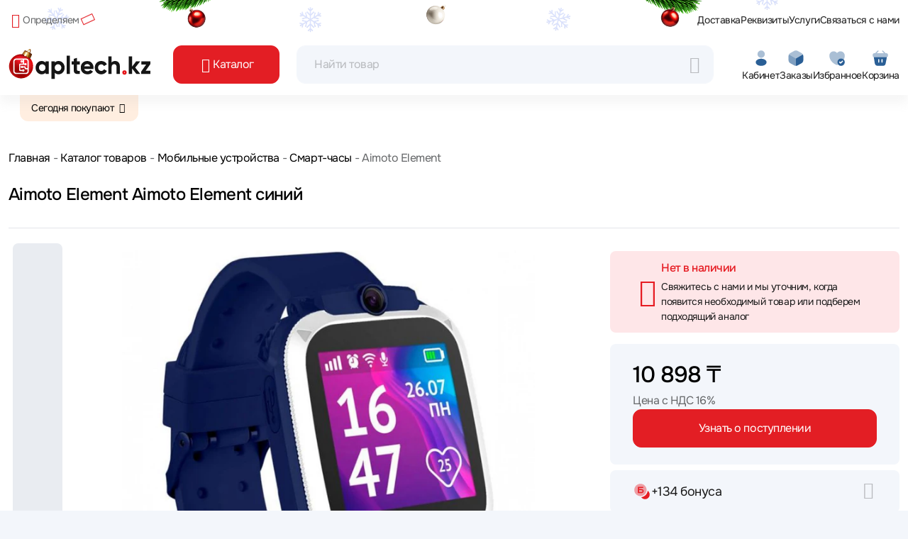

--- FILE ---
content_type: text/html;charset=utf-8
request_url: https://www.apltech.kz/tovar/198288/aimoto-element-aimoto-element-sinii
body_size: 86361
content:
<!DOCTYPE html><html  lang="ru"><head><meta charset="utf-8">
<meta name="viewport" content="width=device-width, initial-scale=1">
<script type="importmap">{"imports":{"#entry":"/_nuxt/XRt9_Chf.js"}}</script>
<title>Aimoto Element Aimoto Element синий купить в интернет магазине, характеристики, отзывы, описание - цена в Алматы и Казахстане</title>
<link rel="preconnect" href="https://api.apltech.kz">
<style>@charset "UTF-8";.clearfix:after{clear:both;content:"";display:block}.text-bg-primary{background-color:RGBA(var(--bs-primary-rgb),var(--bs-bg-opacity,1))!important;color:#fff!important}.text-bg-secondary{background-color:RGBA(var(--bs-secondary-rgb),var(--bs-bg-opacity,1))!important;color:#fff!important}.text-bg-success{background-color:RGBA(var(--bs-success-rgb),var(--bs-bg-opacity,1))!important;color:#fff!important}.text-bg-info{background-color:RGBA(var(--bs-info-rgb),var(--bs-bg-opacity,1))!important;color:#000!important}.text-bg-warning{background-color:RGBA(var(--bs-warning-rgb),var(--bs-bg-opacity,1))!important;color:#000!important}.text-bg-danger{background-color:RGBA(var(--bs-danger-rgb),var(--bs-bg-opacity,1))!important;color:#fff!important}.text-bg-light{background-color:RGBA(var(--bs-light-rgb),var(--bs-bg-opacity,1))!important;color:#000!important}.text-bg-dark{background-color:RGBA(var(--bs-dark-rgb),var(--bs-bg-opacity,1))!important;color:#fff!important}.link-primary{color:RGBA(var(--bs-primary-rgb),var(--bs-link-opacity,1))!important;text-decoration-color:RGBA(var(--bs-primary-rgb),var(--bs-link-underline-opacity,1))!important}.link-primary:focus,.link-primary:hover{color:RGBA(10,88,202,var(--bs-link-opacity,1))!important;text-decoration-color:RGBA(10,88,202,var(--bs-link-underline-opacity,1))!important}.link-secondary{color:RGBA(var(--bs-secondary-rgb),var(--bs-link-opacity,1))!important;text-decoration-color:RGBA(var(--bs-secondary-rgb),var(--bs-link-underline-opacity,1))!important}.link-secondary:focus,.link-secondary:hover{color:RGBA(86,94,100,var(--bs-link-opacity,1))!important;text-decoration-color:RGBA(86,94,100,var(--bs-link-underline-opacity,1))!important}.link-success{color:RGBA(var(--bs-success-rgb),var(--bs-link-opacity,1))!important;text-decoration-color:RGBA(var(--bs-success-rgb),var(--bs-link-underline-opacity,1))!important}.link-success:focus,.link-success:hover{color:RGBA(20,108,67,var(--bs-link-opacity,1))!important;text-decoration-color:RGBA(20,108,67,var(--bs-link-underline-opacity,1))!important}.link-info{color:RGBA(var(--bs-info-rgb),var(--bs-link-opacity,1))!important;text-decoration-color:RGBA(var(--bs-info-rgb),var(--bs-link-underline-opacity,1))!important}.link-info:focus,.link-info:hover{color:RGBA(61,213,243,var(--bs-link-opacity,1))!important;text-decoration-color:RGBA(61,213,243,var(--bs-link-underline-opacity,1))!important}.link-warning{color:RGBA(var(--bs-warning-rgb),var(--bs-link-opacity,1))!important;text-decoration-color:RGBA(var(--bs-warning-rgb),var(--bs-link-underline-opacity,1))!important}.link-warning:focus,.link-warning:hover{color:RGBA(255,205,57,var(--bs-link-opacity,1))!important;text-decoration-color:RGBA(255,205,57,var(--bs-link-underline-opacity,1))!important}.link-danger{color:RGBA(var(--bs-danger-rgb),var(--bs-link-opacity,1))!important;text-decoration-color:RGBA(var(--bs-danger-rgb),var(--bs-link-underline-opacity,1))!important}.link-danger:focus,.link-danger:hover{color:RGBA(176,42,55,var(--bs-link-opacity,1))!important;text-decoration-color:RGBA(176,42,55,var(--bs-link-underline-opacity,1))!important}.link-light{color:RGBA(var(--bs-light-rgb),var(--bs-link-opacity,1))!important;text-decoration-color:RGBA(var(--bs-light-rgb),var(--bs-link-underline-opacity,1))!important}.link-light:focus,.link-light:hover{color:RGBA(249,250,251,var(--bs-link-opacity,1))!important;text-decoration-color:RGBA(249,250,251,var(--bs-link-underline-opacity,1))!important}.link-dark{color:RGBA(var(--bs-dark-rgb),var(--bs-link-opacity,1))!important;text-decoration-color:RGBA(var(--bs-dark-rgb),var(--bs-link-underline-opacity,1))!important}.link-dark:focus,.link-dark:hover{color:RGBA(26,30,33,var(--bs-link-opacity,1))!important;text-decoration-color:RGBA(26,30,33,var(--bs-link-underline-opacity,1))!important}.link-body-emphasis{color:RGBA(var(--bs-emphasis-color-rgb),var(--bs-link-opacity,1))!important;text-decoration-color:RGBA(var(--bs-emphasis-color-rgb),var(--bs-link-underline-opacity,1))!important}.link-body-emphasis:focus,.link-body-emphasis:hover{color:RGBA(var(--bs-emphasis-color-rgb),var(--bs-link-opacity,.75))!important;text-decoration-color:RGBA(var(--bs-emphasis-color-rgb),var(--bs-link-underline-opacity,.75))!important}.focus-ring:focus{box-shadow:var(--bs-focus-ring-x,0) var(--bs-focus-ring-y,0) var(--bs-focus-ring-blur,0) var(--bs-focus-ring-width) var(--bs-focus-ring-color);outline:0}.icon-link{align-items:center;backface-visibility:hidden;display:inline-flex;gap:.375rem;text-decoration-color:rgba(var(--bs-link-color-rgb),var(--bs-link-opacity,.5));text-underline-offset:.25em}.icon-link>.bi{flex-shrink:0;height:1em;width:1em;fill:currentcolor;transition:transform .2s ease-in-out}@media (prefers-reduced-motion:reduce){.icon-link>.bi{transition:none}}.icon-link-hover:focus-visible>.bi,.icon-link-hover:hover>.bi{transform:var(--bs-icon-link-transform,translate3d(.25em,0,0))}.ratio{position:relative;width:100%}.ratio:before{content:"";display:block;padding-top:var(--bs-aspect-ratio)}.ratio>*{height:100%;left:0;position:absolute;top:0;width:100%}.ratio-1x1{--bs-aspect-ratio:100%}.ratio-4x3{--bs-aspect-ratio:75%}.ratio-16x9{--bs-aspect-ratio:56.25%}.ratio-21x9{--bs-aspect-ratio:42.8571428571%}.fixed-top{top:0}.fixed-bottom,.fixed-top{left:0;position:fixed;right:0;z-index:1030}.fixed-bottom{bottom:0}.sticky-top{top:0}.sticky-bottom,.sticky-top{position:sticky;z-index:1020}.sticky-bottom{bottom:0}@media (min-width:576px){.sticky-sm-top{position:sticky;top:0;z-index:1020}.sticky-sm-bottom{bottom:0;position:sticky;z-index:1020}}@media (min-width:768px){.sticky-md-top{position:sticky;top:0;z-index:1020}.sticky-md-bottom{bottom:0;position:sticky;z-index:1020}}@media (min-width:992px){.sticky-lg-top{position:sticky;top:0;z-index:1020}.sticky-lg-bottom{bottom:0;position:sticky;z-index:1020}}@media (min-width:1200px){.sticky-xl-top{position:sticky;top:0;z-index:1020}.sticky-xl-bottom{bottom:0;position:sticky;z-index:1020}}@media (min-width:1400px){.sticky-xxl-top{position:sticky;top:0;z-index:1020}.sticky-xxl-bottom{bottom:0;position:sticky;z-index:1020}}.hstack{align-items:center;flex-direction:row}.hstack,.vstack{align-self:stretch;display:flex}.vstack{flex:1 1 auto;flex-direction:column}.visually-hidden,.visually-hidden-focusable:not(:focus):not(:focus-within){height:1px!important;margin:-1px!important;overflow:hidden!important;padding:0!important;width:1px!important;clip:rect(0,0,0,0)!important;border:0!important;white-space:nowrap!important}.visually-hidden-focusable:not(:focus):not(:focus-within):not(caption),.visually-hidden:not(caption){position:absolute!important}.visually-hidden *,.visually-hidden-focusable:not(:focus):not(:focus-within) *{overflow:hidden!important}.stretched-link:after{content:"";inset:0;position:absolute;z-index:1}.text-truncate{overflow:hidden;text-overflow:ellipsis;white-space:nowrap}.vr{align-self:stretch;background-color:currentcolor;display:inline-block;min-height:1em;opacity:.25;width:var(--bs-border-width)}.align-baseline{vertical-align:baseline!important}.align-top{vertical-align:top!important}.align-middle{vertical-align:middle!important}.align-bottom{vertical-align:bottom!important}.align-text-bottom{vertical-align:text-bottom!important}.align-text-top{vertical-align:text-top!important}.float-start{float:left!important}.float-end{float:right!important}.float-none{float:none!important}.object-fit-contain{-o-object-fit:contain!important;object-fit:contain!important}.object-fit-cover{-o-object-fit:cover!important;object-fit:cover!important}.object-fit-fill{-o-object-fit:fill!important;object-fit:fill!important}.object-fit-scale{-o-object-fit:scale-down!important;object-fit:scale-down!important}.object-fit-none{-o-object-fit:none!important;object-fit:none!important}.opacity-0{opacity:0!important}.opacity-25{opacity:.25!important}.opacity-50{opacity:.5!important}.opacity-75{opacity:.75!important}.opacity-100{opacity:1!important}.overflow-auto{overflow:auto!important}.overflow-hidden{overflow:hidden!important}.overflow-visible{overflow:visible!important}.overflow-scroll{overflow:scroll!important}.overflow-x-auto{overflow-x:auto!important}.overflow-x-hidden{overflow-x:hidden!important}.overflow-x-visible{overflow-x:visible!important}.overflow-x-scroll{overflow-x:scroll!important}.overflow-y-auto{overflow-y:auto!important}.overflow-y-hidden{overflow-y:hidden!important}.overflow-y-visible{overflow-y:visible!important}.overflow-y-scroll{overflow-y:scroll!important}.d-inline{display:inline!important}.d-inline-block{display:inline-block!important}.d-block{display:block!important}.d-grid{display:grid!important}.d-inline-grid{display:inline-grid!important}.d-table{display:table!important}.d-table-row{display:table-row!important}.d-table-cell{display:table-cell!important}.d-flex{display:flex!important}.d-inline-flex{display:inline-flex!important}.d-none{display:none!important}.shadow{box-shadow:var(--bs-box-shadow)!important}.shadow-sm{box-shadow:var(--bs-box-shadow-sm)!important}.shadow-lg{box-shadow:var(--bs-box-shadow-lg)!important}.shadow-none{box-shadow:none!important}.focus-ring-primary{--bs-focus-ring-color:rgba(var(--bs-primary-rgb),var(--bs-focus-ring-opacity))}.focus-ring-secondary{--bs-focus-ring-color:rgba(var(--bs-secondary-rgb),var(--bs-focus-ring-opacity))}.focus-ring-success{--bs-focus-ring-color:rgba(var(--bs-success-rgb),var(--bs-focus-ring-opacity))}.focus-ring-info{--bs-focus-ring-color:rgba(var(--bs-info-rgb),var(--bs-focus-ring-opacity))}.focus-ring-warning{--bs-focus-ring-color:rgba(var(--bs-warning-rgb),var(--bs-focus-ring-opacity))}.focus-ring-danger{--bs-focus-ring-color:rgba(var(--bs-danger-rgb),var(--bs-focus-ring-opacity))}.focus-ring-light{--bs-focus-ring-color:rgba(var(--bs-light-rgb),var(--bs-focus-ring-opacity))}.focus-ring-dark{--bs-focus-ring-color:rgba(var(--bs-dark-rgb),var(--bs-focus-ring-opacity))}.position-static{position:static!important}.position-relative{position:relative!important}.position-absolute{position:absolute!important}.position-fixed{position:fixed!important}.position-sticky{position:sticky!important}.top-0{top:0!important}.top-50{top:50%!important}.top-100{top:100%!important}.bottom-0{bottom:0!important}.bottom-50{bottom:50%!important}.bottom-100{bottom:100%!important}.start-0{left:0!important}.start-50{left:50%!important}.start-100{left:100%!important}.end-0{right:0!important}.end-50{right:50%!important}.end-100{right:100%!important}.translate-middle{transform:translate(-50%,-50%)!important}.translate-middle-x{transform:translate(-50%)!important}.translate-middle-y{transform:translateY(-50%)!important}.border{border:var(--bs-border-width) var(--bs-border-style) var(--bs-border-color)!important}.border-0{border:0!important}.border-top{border-top:var(--bs-border-width) var(--bs-border-style) var(--bs-border-color)!important}.border-top-0{border-top:0!important}.border-end{border-right:var(--bs-border-width) var(--bs-border-style) var(--bs-border-color)!important}.border-end-0{border-right:0!important}.border-bottom{border-bottom:var(--bs-border-width) var(--bs-border-style) var(--bs-border-color)!important}.border-bottom-0{border-bottom:0!important}.border-start{border-left:var(--bs-border-width) var(--bs-border-style) var(--bs-border-color)!important}.border-start-0{border-left:0!important}.border-primary{--bs-border-opacity:1;border-color:rgba(var(--bs-primary-rgb),var(--bs-border-opacity))!important}.border-secondary{--bs-border-opacity:1;border-color:rgba(var(--bs-secondary-rgb),var(--bs-border-opacity))!important}.border-success{--bs-border-opacity:1;border-color:rgba(var(--bs-success-rgb),var(--bs-border-opacity))!important}.border-info{--bs-border-opacity:1;border-color:rgba(var(--bs-info-rgb),var(--bs-border-opacity))!important}.border-warning{--bs-border-opacity:1;border-color:rgba(var(--bs-warning-rgb),var(--bs-border-opacity))!important}.border-danger{--bs-border-opacity:1;border-color:rgba(var(--bs-danger-rgb),var(--bs-border-opacity))!important}.border-light{--bs-border-opacity:1;border-color:rgba(var(--bs-light-rgb),var(--bs-border-opacity))!important}.border-dark{--bs-border-opacity:1;border-color:rgba(var(--bs-dark-rgb),var(--bs-border-opacity))!important}.border-black{--bs-border-opacity:1;border-color:rgba(var(--bs-black-rgb),var(--bs-border-opacity))!important}.border-white{--bs-border-opacity:1;border-color:rgba(var(--bs-white-rgb),var(--bs-border-opacity))!important}.border-primary-subtle{border-color:var(--bs-primary-border-subtle)!important}.border-secondary-subtle{border-color:var(--bs-secondary-border-subtle)!important}.border-success-subtle{border-color:var(--bs-success-border-subtle)!important}.border-info-subtle{border-color:var(--bs-info-border-subtle)!important}.border-warning-subtle{border-color:var(--bs-warning-border-subtle)!important}.border-danger-subtle{border-color:var(--bs-danger-border-subtle)!important}.border-light-subtle{border-color:var(--bs-light-border-subtle)!important}.border-dark-subtle{border-color:var(--bs-dark-border-subtle)!important}.border-1{border-width:1px!important}.border-2{border-width:2px!important}.border-3{border-width:3px!important}.border-4{border-width:4px!important}.border-5{border-width:5px!important}.border-opacity-10{--bs-border-opacity:.1}.border-opacity-25{--bs-border-opacity:.25}.border-opacity-50{--bs-border-opacity:.5}.border-opacity-75{--bs-border-opacity:.75}.border-opacity-100{--bs-border-opacity:1}.w-25{width:25%!important}.w-50{width:50%!important}.w-75{width:75%!important}.w-100{width:100%!important}.w-auto{width:auto!important}.mw-100{max-width:100%!important}.vw-100{width:100vw!important}.min-vw-100{min-width:100vw!important}.h-25{height:25%!important}.h-50{height:50%!important}.h-75{height:75%!important}.h-100{height:100%!important}.h-auto{height:auto!important}.mh-100{max-height:100%!important}.vh-100{height:100vh!important}.min-vh-100{min-height:100vh!important}.flex-fill{flex:1 1 auto!important}.flex-row{flex-direction:row!important}.flex-column{flex-direction:column!important}.flex-row-reverse{flex-direction:row-reverse!important}.flex-column-reverse{flex-direction:column-reverse!important}.flex-grow-0{flex-grow:0!important}.flex-grow-1{flex-grow:1!important}.flex-shrink-0{flex-shrink:0!important}.flex-shrink-1{flex-shrink:1!important}.flex-wrap{flex-wrap:wrap!important}.flex-nowrap{flex-wrap:nowrap!important}.flex-wrap-reverse{flex-wrap:wrap-reverse!important}.justify-content-start{justify-content:flex-start!important}.justify-content-end{justify-content:flex-end!important}.justify-content-center{justify-content:center!important}.justify-content-between{justify-content:space-between!important}.justify-content-around{justify-content:space-around!important}.justify-content-evenly{justify-content:space-evenly!important}.align-items-start{align-items:flex-start!important}.align-items-end{align-items:flex-end!important}.align-items-center{align-items:center!important}.align-items-baseline{align-items:baseline!important}.align-items-stretch{align-items:stretch!important}.align-content-start{align-content:flex-start!important}.align-content-end{align-content:flex-end!important}.align-content-center{align-content:center!important}.align-content-between{align-content:space-between!important}.align-content-around{align-content:space-around!important}.align-content-stretch{align-content:stretch!important}.align-self-auto{align-self:auto!important}.align-self-start{align-self:flex-start!important}.align-self-end{align-self:flex-end!important}.align-self-center{align-self:center!important}.align-self-baseline{align-self:baseline!important}.align-self-stretch{align-self:stretch!important}.order-first{order:-1!important}.order-0{order:0!important}.order-1{order:1!important}.order-2{order:2!important}.order-3{order:3!important}.order-4{order:4!important}.order-5{order:5!important}.order-last{order:6!important}.m-0{margin:0!important}.m-1{margin:.25rem!important}.m-2{margin:.5rem!important}.m-3{margin:1rem!important}.m-4{margin:1.5rem!important}.m-5{margin:3rem!important}.m-auto{margin:auto!important}.mx-0{margin-left:0!important;margin-right:0!important}.mx-1{margin-left:.25rem!important;margin-right:.25rem!important}.mx-2{margin-left:.5rem!important;margin-right:.5rem!important}.mx-3{margin-left:1rem!important;margin-right:1rem!important}.mx-4{margin-left:1.5rem!important;margin-right:1.5rem!important}.mx-5{margin-left:3rem!important;margin-right:3rem!important}.mx-auto{margin-left:auto!important;margin-right:auto!important}.my-0{margin-bottom:0!important;margin-top:0!important}.my-1{margin-bottom:.25rem!important;margin-top:.25rem!important}.my-2{margin-bottom:.5rem!important;margin-top:.5rem!important}.my-3{margin-bottom:1rem!important;margin-top:1rem!important}.my-4{margin-bottom:1.5rem!important;margin-top:1.5rem!important}.my-5{margin-bottom:3rem!important;margin-top:3rem!important}.my-auto{margin-bottom:auto!important;margin-top:auto!important}.mt-0{margin-top:0!important}.mt-1{margin-top:.25rem!important}.mt-2{margin-top:.5rem!important}.mt-3{margin-top:1rem!important}.mt-4{margin-top:1.5rem!important}.mt-5{margin-top:3rem!important}.mt-auto{margin-top:auto!important}.me-0{margin-right:0!important}.me-1{margin-right:.25rem!important}.me-2{margin-right:.5rem!important}.me-3{margin-right:1rem!important}.me-4{margin-right:1.5rem!important}.me-5{margin-right:3rem!important}.me-auto{margin-right:auto!important}.mb-0{margin-bottom:0!important}.mb-1{margin-bottom:.25rem!important}.mb-2{margin-bottom:.5rem!important}.mb-3{margin-bottom:1rem!important}.mb-4{margin-bottom:1.5rem!important}.mb-5{margin-bottom:3rem!important}.mb-auto{margin-bottom:auto!important}.ms-0{margin-left:0!important}.ms-1{margin-left:.25rem!important}.ms-2{margin-left:.5rem!important}.ms-3{margin-left:1rem!important}.ms-4{margin-left:1.5rem!important}.ms-5{margin-left:3rem!important}.ms-auto{margin-left:auto!important}.p-0{padding:0!important}.p-1{padding:.25rem!important}.p-2{padding:.5rem!important}.p-3{padding:1rem!important}.p-4{padding:1.5rem!important}.p-5{padding:3rem!important}.px-0{padding-left:0!important;padding-right:0!important}.px-1{padding-left:.25rem!important;padding-right:.25rem!important}.px-2{padding-left:.5rem!important;padding-right:.5rem!important}.px-3{padding-left:1rem!important;padding-right:1rem!important}.px-4{padding-left:1.5rem!important;padding-right:1.5rem!important}.px-5{padding-left:3rem!important;padding-right:3rem!important}.py-0{padding-bottom:0!important;padding-top:0!important}.py-1{padding-bottom:.25rem!important;padding-top:.25rem!important}.py-2{padding-bottom:.5rem!important;padding-top:.5rem!important}.py-3{padding-bottom:1rem!important;padding-top:1rem!important}.py-4{padding-bottom:1.5rem!important;padding-top:1.5rem!important}.py-5{padding-bottom:3rem!important;padding-top:3rem!important}.pt-0{padding-top:0!important}.pt-1{padding-top:.25rem!important}.pt-2{padding-top:.5rem!important}.pt-3{padding-top:1rem!important}.pt-4{padding-top:1.5rem!important}.pt-5{padding-top:3rem!important}.pe-0{padding-right:0!important}.pe-1{padding-right:.25rem!important}.pe-2{padding-right:.5rem!important}.pe-3{padding-right:1rem!important}.pe-4{padding-right:1.5rem!important}.pe-5{padding-right:3rem!important}.pb-0{padding-bottom:0!important}.pb-1{padding-bottom:.25rem!important}.pb-2{padding-bottom:.5rem!important}.pb-3{padding-bottom:1rem!important}.pb-4{padding-bottom:1.5rem!important}.pb-5{padding-bottom:3rem!important}.ps-0{padding-left:0!important}.ps-1{padding-left:.25rem!important}.ps-2{padding-left:.5rem!important}.ps-3{padding-left:1rem!important}.ps-4{padding-left:1.5rem!important}.ps-5{padding-left:3rem!important}.gap-0{gap:0!important}.gap-1{gap:.25rem!important}.gap-2{gap:.5rem!important}.gap-3{gap:1rem!important}.gap-4{gap:1.5rem!important}.gap-5{gap:3rem!important}.row-gap-0{row-gap:0!important}.row-gap-1{row-gap:.25rem!important}.row-gap-2{row-gap:.5rem!important}.row-gap-3{row-gap:1rem!important}.row-gap-4{row-gap:1.5rem!important}.row-gap-5{row-gap:3rem!important}.column-gap-0{-moz-column-gap:0!important;column-gap:0!important}.column-gap-1{-moz-column-gap:.25rem!important;column-gap:.25rem!important}.column-gap-2{-moz-column-gap:.5rem!important;column-gap:.5rem!important}.column-gap-3{-moz-column-gap:1rem!important;column-gap:1rem!important}.column-gap-4{-moz-column-gap:1.5rem!important;column-gap:1.5rem!important}.column-gap-5{-moz-column-gap:3rem!important;column-gap:3rem!important}.font-monospace{font-family:var(--bs-font-monospace)!important}.fs-1{font-size:calc(1.34375rem + 1.125vw)!important}.fs-2{font-size:calc(1.3rem + .6vw)!important}.fs-3{font-size:calc(1.27813rem + .3375vw)!important}.fs-4{font-size:calc(1.25625rem + .075vw)!important}.fs-5{font-size:1.09375rem!important}.fs-6{font-size:.875rem!important}.fst-italic{font-style:italic!important}.fst-normal{font-style:normal!important}.fw-lighter{font-weight:lighter!important}.fw-light{font-weight:300!important}.fw-normal{font-weight:400!important}.fw-medium{font-weight:500!important}.fw-bold,.fw-semibold{font-weight:600!important}.fw-bolder{font-weight:bolder!important}.lh-1{line-height:1!important}.lh-sm{line-height:1.25!important}.lh-base{line-height:1.5!important}.lh-lg{line-height:2!important}.text-start{text-align:left!important}.text-end{text-align:right!important}.text-center{text-align:center!important}.text-decoration-none{text-decoration:none!important}.text-decoration-underline{text-decoration:underline!important}.text-decoration-line-through{text-decoration:line-through!important}.text-lowercase{text-transform:lowercase!important}.text-uppercase{text-transform:uppercase!important}.text-capitalize{text-transform:capitalize!important}.text-wrap{white-space:normal!important}.text-nowrap{white-space:nowrap!important}.text-break{word-wrap:break-word!important;word-break:break-word!important}.text-primary{--bs-text-opacity:1;color:rgba(var(--bs-primary-rgb),var(--bs-text-opacity))!important}.text-secondary{--bs-text-opacity:1;color:rgba(var(--bs-secondary-rgb),var(--bs-text-opacity))!important}.text-success{--bs-text-opacity:1;color:rgba(var(--bs-success-rgb),var(--bs-text-opacity))!important}.text-info{--bs-text-opacity:1;color:rgba(var(--bs-info-rgb),var(--bs-text-opacity))!important}.text-warning{--bs-text-opacity:1;color:rgba(var(--bs-warning-rgb),var(--bs-text-opacity))!important}.text-danger{--bs-text-opacity:1;color:rgba(var(--bs-danger-rgb),var(--bs-text-opacity))!important}.text-light{--bs-text-opacity:1;color:rgba(var(--bs-light-rgb),var(--bs-text-opacity))!important}.text-dark{--bs-text-opacity:1;color:rgba(var(--bs-dark-rgb),var(--bs-text-opacity))!important}.text-black{--bs-text-opacity:1;color:rgba(var(--bs-black-rgb),var(--bs-text-opacity))!important}.text-white{--bs-text-opacity:1;color:rgba(var(--bs-white-rgb),var(--bs-text-opacity))!important}.text-body{--bs-text-opacity:1;color:rgba(var(--bs-body-color-rgb),var(--bs-text-opacity))!important}.text-muted{--bs-text-opacity:1;color:var(--bs-secondary-color)!important}.text-black-50{--bs-text-opacity:1;color:#00000080!important}.text-white-50{--bs-text-opacity:1;color:#ffffff80!important}.text-body-secondary{--bs-text-opacity:1;color:var(--bs-secondary-color)!important}.text-body-tertiary{--bs-text-opacity:1;color:var(--bs-tertiary-color)!important}.text-body-emphasis{--bs-text-opacity:1;color:var(--bs-emphasis-color)!important}.text-reset{--bs-text-opacity:1;color:inherit!important}.text-opacity-25{--bs-text-opacity:.25}.text-opacity-50{--bs-text-opacity:.5}.text-opacity-75{--bs-text-opacity:.75}.text-opacity-100{--bs-text-opacity:1}.text-primary-emphasis{color:var(--bs-primary-text-emphasis)!important}.text-secondary-emphasis{color:var(--bs-secondary-text-emphasis)!important}.text-success-emphasis{color:var(--bs-success-text-emphasis)!important}.text-info-emphasis{color:var(--bs-info-text-emphasis)!important}.text-warning-emphasis{color:var(--bs-warning-text-emphasis)!important}.text-danger-emphasis{color:var(--bs-danger-text-emphasis)!important}.text-light-emphasis{color:var(--bs-light-text-emphasis)!important}.text-dark-emphasis{color:var(--bs-dark-text-emphasis)!important}.link-opacity-10,.link-opacity-10-hover:hover{--bs-link-opacity:.1}.link-opacity-25,.link-opacity-25-hover:hover{--bs-link-opacity:.25}.link-opacity-50,.link-opacity-50-hover:hover{--bs-link-opacity:.5}.link-opacity-75,.link-opacity-75-hover:hover{--bs-link-opacity:.75}.link-opacity-100,.link-opacity-100-hover:hover{--bs-link-opacity:1}.link-offset-1,.link-offset-1-hover:hover{text-underline-offset:.125em!important}.link-offset-2,.link-offset-2-hover:hover{text-underline-offset:.25em!important}.link-offset-3,.link-offset-3-hover:hover{text-underline-offset:.375em!important}.link-underline-primary{--bs-link-underline-opacity:1;text-decoration-color:rgba(var(--bs-primary-rgb),var(--bs-link-underline-opacity))!important}.link-underline-secondary{--bs-link-underline-opacity:1;text-decoration-color:rgba(var(--bs-secondary-rgb),var(--bs-link-underline-opacity))!important}.link-underline-success{--bs-link-underline-opacity:1;text-decoration-color:rgba(var(--bs-success-rgb),var(--bs-link-underline-opacity))!important}.link-underline-info{--bs-link-underline-opacity:1;text-decoration-color:rgba(var(--bs-info-rgb),var(--bs-link-underline-opacity))!important}.link-underline-warning{--bs-link-underline-opacity:1;text-decoration-color:rgba(var(--bs-warning-rgb),var(--bs-link-underline-opacity))!important}.link-underline-danger{--bs-link-underline-opacity:1;text-decoration-color:rgba(var(--bs-danger-rgb),var(--bs-link-underline-opacity))!important}.link-underline-light{--bs-link-underline-opacity:1;text-decoration-color:rgba(var(--bs-light-rgb),var(--bs-link-underline-opacity))!important}.link-underline-dark{--bs-link-underline-opacity:1;text-decoration-color:rgba(var(--bs-dark-rgb),var(--bs-link-underline-opacity))!important}.link-underline{--bs-link-underline-opacity:1;text-decoration-color:rgba(var(--bs-link-color-rgb),var(--bs-link-underline-opacity,1))!important}.link-underline-opacity-0,.link-underline-opacity-0-hover:hover{--bs-link-underline-opacity:0}.link-underline-opacity-10,.link-underline-opacity-10-hover:hover{--bs-link-underline-opacity:.1}.link-underline-opacity-25,.link-underline-opacity-25-hover:hover{--bs-link-underline-opacity:.25}.link-underline-opacity-50,.link-underline-opacity-50-hover:hover{--bs-link-underline-opacity:.5}.link-underline-opacity-75,.link-underline-opacity-75-hover:hover{--bs-link-underline-opacity:.75}.link-underline-opacity-100,.link-underline-opacity-100-hover:hover{--bs-link-underline-opacity:1}.bg-primary{--bs-bg-opacity:1;background-color:rgba(var(--bs-primary-rgb),var(--bs-bg-opacity))!important}.bg-secondary{--bs-bg-opacity:1;background-color:rgba(var(--bs-secondary-rgb),var(--bs-bg-opacity))!important}.bg-success{--bs-bg-opacity:1;background-color:rgba(var(--bs-success-rgb),var(--bs-bg-opacity))!important}.bg-info{--bs-bg-opacity:1;background-color:rgba(var(--bs-info-rgb),var(--bs-bg-opacity))!important}.bg-warning{--bs-bg-opacity:1;background-color:rgba(var(--bs-warning-rgb),var(--bs-bg-opacity))!important}.bg-danger{--bs-bg-opacity:1;background-color:rgba(var(--bs-danger-rgb),var(--bs-bg-opacity))!important}.bg-light{--bs-bg-opacity:1;background-color:rgba(var(--bs-light-rgb),var(--bs-bg-opacity))!important}.bg-dark{--bs-bg-opacity:1;background-color:rgba(var(--bs-dark-rgb),var(--bs-bg-opacity))!important}.bg-black{--bs-bg-opacity:1;background-color:rgba(var(--bs-black-rgb),var(--bs-bg-opacity))!important}.bg-white{--bs-bg-opacity:1;background-color:rgba(var(--bs-white-rgb),var(--bs-bg-opacity))!important}.bg-body{--bs-bg-opacity:1;background-color:rgba(var(--bs-body-bg-rgb),var(--bs-bg-opacity))!important}.bg-transparent{--bs-bg-opacity:1;background-color:transparent!important}.bg-body-secondary{--bs-bg-opacity:1;background-color:rgba(var(--bs-secondary-bg-rgb),var(--bs-bg-opacity))!important}.bg-body-tertiary{--bs-bg-opacity:1;background-color:rgba(var(--bs-tertiary-bg-rgb),var(--bs-bg-opacity))!important}.bg-opacity-10{--bs-bg-opacity:.1}.bg-opacity-25{--bs-bg-opacity:.25}.bg-opacity-50{--bs-bg-opacity:.5}.bg-opacity-75{--bs-bg-opacity:.75}.bg-opacity-100{--bs-bg-opacity:1}.bg-primary-subtle{background-color:var(--bs-primary-bg-subtle)!important}.bg-secondary-subtle{background-color:var(--bs-secondary-bg-subtle)!important}.bg-success-subtle{background-color:var(--bs-success-bg-subtle)!important}.bg-info-subtle{background-color:var(--bs-info-bg-subtle)!important}.bg-warning-subtle{background-color:var(--bs-warning-bg-subtle)!important}.bg-danger-subtle{background-color:var(--bs-danger-bg-subtle)!important}.bg-light-subtle{background-color:var(--bs-light-bg-subtle)!important}.bg-dark-subtle{background-color:var(--bs-dark-bg-subtle)!important}.bg-gradient{background-image:var(--bs-gradient)!important}.user-select-all{-webkit-user-select:all!important;-moz-user-select:all!important;user-select:all!important}.user-select-auto{-webkit-user-select:auto!important;-moz-user-select:auto!important;user-select:auto!important}.user-select-none{-webkit-user-select:none!important;-moz-user-select:none!important;user-select:none!important}.pe-none{pointer-events:none!important}.pe-auto{pointer-events:auto!important}.rounded{border-radius:var(--bs-border-radius)!important}.rounded-0{border-radius:0!important}.rounded-1{border-radius:var(--bs-border-radius-sm)!important}.rounded-2{border-radius:var(--bs-border-radius)!important}.rounded-3{border-radius:var(--bs-border-radius-lg)!important}.rounded-4{border-radius:var(--bs-border-radius-xl)!important}.rounded-5{border-radius:var(--bs-border-radius-xxl)!important}.rounded-circle{border-radius:50%!important}.rounded-pill{border-radius:var(--bs-border-radius-pill)!important}.rounded-top{border-top-left-radius:var(--bs-border-radius)!important;border-top-right-radius:var(--bs-border-radius)!important}.rounded-top-0{border-top-left-radius:0!important;border-top-right-radius:0!important}.rounded-top-1{border-top-left-radius:var(--bs-border-radius-sm)!important;border-top-right-radius:var(--bs-border-radius-sm)!important}.rounded-top-2{border-top-left-radius:var(--bs-border-radius)!important;border-top-right-radius:var(--bs-border-radius)!important}.rounded-top-3{border-top-left-radius:var(--bs-border-radius-lg)!important;border-top-right-radius:var(--bs-border-radius-lg)!important}.rounded-top-4{border-top-left-radius:var(--bs-border-radius-xl)!important;border-top-right-radius:var(--bs-border-radius-xl)!important}.rounded-top-5{border-top-left-radius:var(--bs-border-radius-xxl)!important;border-top-right-radius:var(--bs-border-radius-xxl)!important}.rounded-top-circle{border-top-left-radius:50%!important;border-top-right-radius:50%!important}.rounded-top-pill{border-top-left-radius:var(--bs-border-radius-pill)!important;border-top-right-radius:var(--bs-border-radius-pill)!important}.rounded-end{border-bottom-right-radius:var(--bs-border-radius)!important;border-top-right-radius:var(--bs-border-radius)!important}.rounded-end-0{border-bottom-right-radius:0!important;border-top-right-radius:0!important}.rounded-end-1{border-bottom-right-radius:var(--bs-border-radius-sm)!important;border-top-right-radius:var(--bs-border-radius-sm)!important}.rounded-end-2{border-bottom-right-radius:var(--bs-border-radius)!important;border-top-right-radius:var(--bs-border-radius)!important}.rounded-end-3{border-bottom-right-radius:var(--bs-border-radius-lg)!important;border-top-right-radius:var(--bs-border-radius-lg)!important}.rounded-end-4{border-bottom-right-radius:var(--bs-border-radius-xl)!important;border-top-right-radius:var(--bs-border-radius-xl)!important}.rounded-end-5{border-bottom-right-radius:var(--bs-border-radius-xxl)!important;border-top-right-radius:var(--bs-border-radius-xxl)!important}.rounded-end-circle{border-bottom-right-radius:50%!important;border-top-right-radius:50%!important}.rounded-end-pill{border-bottom-right-radius:var(--bs-border-radius-pill)!important;border-top-right-radius:var(--bs-border-radius-pill)!important}.rounded-bottom{border-bottom-left-radius:var(--bs-border-radius)!important;border-bottom-right-radius:var(--bs-border-radius)!important}.rounded-bottom-0{border-bottom-left-radius:0!important;border-bottom-right-radius:0!important}.rounded-bottom-1{border-bottom-left-radius:var(--bs-border-radius-sm)!important;border-bottom-right-radius:var(--bs-border-radius-sm)!important}.rounded-bottom-2{border-bottom-left-radius:var(--bs-border-radius)!important;border-bottom-right-radius:var(--bs-border-radius)!important}.rounded-bottom-3{border-bottom-left-radius:var(--bs-border-radius-lg)!important;border-bottom-right-radius:var(--bs-border-radius-lg)!important}.rounded-bottom-4{border-bottom-left-radius:var(--bs-border-radius-xl)!important;border-bottom-right-radius:var(--bs-border-radius-xl)!important}.rounded-bottom-5{border-bottom-left-radius:var(--bs-border-radius-xxl)!important;border-bottom-right-radius:var(--bs-border-radius-xxl)!important}.rounded-bottom-circle{border-bottom-left-radius:50%!important;border-bottom-right-radius:50%!important}.rounded-bottom-pill{border-bottom-left-radius:var(--bs-border-radius-pill)!important;border-bottom-right-radius:var(--bs-border-radius-pill)!important}.rounded-start{border-bottom-left-radius:var(--bs-border-radius)!important;border-top-left-radius:var(--bs-border-radius)!important}.rounded-start-0{border-bottom-left-radius:0!important;border-top-left-radius:0!important}.rounded-start-1{border-bottom-left-radius:var(--bs-border-radius-sm)!important;border-top-left-radius:var(--bs-border-radius-sm)!important}.rounded-start-2{border-bottom-left-radius:var(--bs-border-radius)!important;border-top-left-radius:var(--bs-border-radius)!important}.rounded-start-3{border-bottom-left-radius:var(--bs-border-radius-lg)!important;border-top-left-radius:var(--bs-border-radius-lg)!important}.rounded-start-4{border-bottom-left-radius:var(--bs-border-radius-xl)!important;border-top-left-radius:var(--bs-border-radius-xl)!important}.rounded-start-5{border-bottom-left-radius:var(--bs-border-radius-xxl)!important;border-top-left-radius:var(--bs-border-radius-xxl)!important}.rounded-start-circle{border-bottom-left-radius:50%!important;border-top-left-radius:50%!important}.rounded-start-pill{border-bottom-left-radius:var(--bs-border-radius-pill)!important;border-top-left-radius:var(--bs-border-radius-pill)!important}.visible{visibility:visible!important}.invisible{visibility:hidden!important}.z-n1{z-index:-1!important}.z-0{z-index:0!important}.z-1{z-index:1!important}.z-2{z-index:2!important}.z-3{z-index:3!important}@media (min-width:576px){.float-sm-start{float:left!important}.float-sm-end{float:right!important}.float-sm-none{float:none!important}.object-fit-sm-contain{-o-object-fit:contain!important;object-fit:contain!important}.object-fit-sm-cover{-o-object-fit:cover!important;object-fit:cover!important}.object-fit-sm-fill{-o-object-fit:fill!important;object-fit:fill!important}.object-fit-sm-scale{-o-object-fit:scale-down!important;object-fit:scale-down!important}.object-fit-sm-none{-o-object-fit:none!important;object-fit:none!important}.d-sm-inline{display:inline!important}.d-sm-inline-block{display:inline-block!important}.d-sm-block{display:block!important}.d-sm-grid{display:grid!important}.d-sm-inline-grid{display:inline-grid!important}.d-sm-table{display:table!important}.d-sm-table-row{display:table-row!important}.d-sm-table-cell{display:table-cell!important}.d-sm-flex{display:flex!important}.d-sm-inline-flex{display:inline-flex!important}.d-sm-none{display:none!important}.flex-sm-fill{flex:1 1 auto!important}.flex-sm-row{flex-direction:row!important}.flex-sm-column{flex-direction:column!important}.flex-sm-row-reverse{flex-direction:row-reverse!important}.flex-sm-column-reverse{flex-direction:column-reverse!important}.flex-sm-grow-0{flex-grow:0!important}.flex-sm-grow-1{flex-grow:1!important}.flex-sm-shrink-0{flex-shrink:0!important}.flex-sm-shrink-1{flex-shrink:1!important}.flex-sm-wrap{flex-wrap:wrap!important}.flex-sm-nowrap{flex-wrap:nowrap!important}.flex-sm-wrap-reverse{flex-wrap:wrap-reverse!important}.justify-content-sm-start{justify-content:flex-start!important}.justify-content-sm-end{justify-content:flex-end!important}.justify-content-sm-center{justify-content:center!important}.justify-content-sm-between{justify-content:space-between!important}.justify-content-sm-around{justify-content:space-around!important}.justify-content-sm-evenly{justify-content:space-evenly!important}.align-items-sm-start{align-items:flex-start!important}.align-items-sm-end{align-items:flex-end!important}.align-items-sm-center{align-items:center!important}.align-items-sm-baseline{align-items:baseline!important}.align-items-sm-stretch{align-items:stretch!important}.align-content-sm-start{align-content:flex-start!important}.align-content-sm-end{align-content:flex-end!important}.align-content-sm-center{align-content:center!important}.align-content-sm-between{align-content:space-between!important}.align-content-sm-around{align-content:space-around!important}.align-content-sm-stretch{align-content:stretch!important}.align-self-sm-auto{align-self:auto!important}.align-self-sm-start{align-self:flex-start!important}.align-self-sm-end{align-self:flex-end!important}.align-self-sm-center{align-self:center!important}.align-self-sm-baseline{align-self:baseline!important}.align-self-sm-stretch{align-self:stretch!important}.order-sm-first{order:-1!important}.order-sm-0{order:0!important}.order-sm-1{order:1!important}.order-sm-2{order:2!important}.order-sm-3{order:3!important}.order-sm-4{order:4!important}.order-sm-5{order:5!important}.order-sm-last{order:6!important}.m-sm-0{margin:0!important}.m-sm-1{margin:.25rem!important}.m-sm-2{margin:.5rem!important}.m-sm-3{margin:1rem!important}.m-sm-4{margin:1.5rem!important}.m-sm-5{margin:3rem!important}.m-sm-auto{margin:auto!important}.mx-sm-0{margin-left:0!important;margin-right:0!important}.mx-sm-1{margin-left:.25rem!important;margin-right:.25rem!important}.mx-sm-2{margin-left:.5rem!important;margin-right:.5rem!important}.mx-sm-3{margin-left:1rem!important;margin-right:1rem!important}.mx-sm-4{margin-left:1.5rem!important;margin-right:1.5rem!important}.mx-sm-5{margin-left:3rem!important;margin-right:3rem!important}.mx-sm-auto{margin-left:auto!important;margin-right:auto!important}.my-sm-0{margin-bottom:0!important;margin-top:0!important}.my-sm-1{margin-bottom:.25rem!important;margin-top:.25rem!important}.my-sm-2{margin-bottom:.5rem!important;margin-top:.5rem!important}.my-sm-3{margin-bottom:1rem!important;margin-top:1rem!important}.my-sm-4{margin-bottom:1.5rem!important;margin-top:1.5rem!important}.my-sm-5{margin-bottom:3rem!important;margin-top:3rem!important}.my-sm-auto{margin-bottom:auto!important;margin-top:auto!important}.mt-sm-0{margin-top:0!important}.mt-sm-1{margin-top:.25rem!important}.mt-sm-2{margin-top:.5rem!important}.mt-sm-3{margin-top:1rem!important}.mt-sm-4{margin-top:1.5rem!important}.mt-sm-5{margin-top:3rem!important}.mt-sm-auto{margin-top:auto!important}.me-sm-0{margin-right:0!important}.me-sm-1{margin-right:.25rem!important}.me-sm-2{margin-right:.5rem!important}.me-sm-3{margin-right:1rem!important}.me-sm-4{margin-right:1.5rem!important}.me-sm-5{margin-right:3rem!important}.me-sm-auto{margin-right:auto!important}.mb-sm-0{margin-bottom:0!important}.mb-sm-1{margin-bottom:.25rem!important}.mb-sm-2{margin-bottom:.5rem!important}.mb-sm-3{margin-bottom:1rem!important}.mb-sm-4{margin-bottom:1.5rem!important}.mb-sm-5{margin-bottom:3rem!important}.mb-sm-auto{margin-bottom:auto!important}.ms-sm-0{margin-left:0!important}.ms-sm-1{margin-left:.25rem!important}.ms-sm-2{margin-left:.5rem!important}.ms-sm-3{margin-left:1rem!important}.ms-sm-4{margin-left:1.5rem!important}.ms-sm-5{margin-left:3rem!important}.ms-sm-auto{margin-left:auto!important}.p-sm-0{padding:0!important}.p-sm-1{padding:.25rem!important}.p-sm-2{padding:.5rem!important}.p-sm-3{padding:1rem!important}.p-sm-4{padding:1.5rem!important}.p-sm-5{padding:3rem!important}.px-sm-0{padding-left:0!important;padding-right:0!important}.px-sm-1{padding-left:.25rem!important;padding-right:.25rem!important}.px-sm-2{padding-left:.5rem!important;padding-right:.5rem!important}.px-sm-3{padding-left:1rem!important;padding-right:1rem!important}.px-sm-4{padding-left:1.5rem!important;padding-right:1.5rem!important}.px-sm-5{padding-left:3rem!important;padding-right:3rem!important}.py-sm-0{padding-bottom:0!important;padding-top:0!important}.py-sm-1{padding-bottom:.25rem!important;padding-top:.25rem!important}.py-sm-2{padding-bottom:.5rem!important;padding-top:.5rem!important}.py-sm-3{padding-bottom:1rem!important;padding-top:1rem!important}.py-sm-4{padding-bottom:1.5rem!important;padding-top:1.5rem!important}.py-sm-5{padding-bottom:3rem!important;padding-top:3rem!important}.pt-sm-0{padding-top:0!important}.pt-sm-1{padding-top:.25rem!important}.pt-sm-2{padding-top:.5rem!important}.pt-sm-3{padding-top:1rem!important}.pt-sm-4{padding-top:1.5rem!important}.pt-sm-5{padding-top:3rem!important}.pe-sm-0{padding-right:0!important}.pe-sm-1{padding-right:.25rem!important}.pe-sm-2{padding-right:.5rem!important}.pe-sm-3{padding-right:1rem!important}.pe-sm-4{padding-right:1.5rem!important}.pe-sm-5{padding-right:3rem!important}.pb-sm-0{padding-bottom:0!important}.pb-sm-1{padding-bottom:.25rem!important}.pb-sm-2{padding-bottom:.5rem!important}.pb-sm-3{padding-bottom:1rem!important}.pb-sm-4{padding-bottom:1.5rem!important}.pb-sm-5{padding-bottom:3rem!important}.ps-sm-0{padding-left:0!important}.ps-sm-1{padding-left:.25rem!important}.ps-sm-2{padding-left:.5rem!important}.ps-sm-3{padding-left:1rem!important}.ps-sm-4{padding-left:1.5rem!important}.ps-sm-5{padding-left:3rem!important}.gap-sm-0{gap:0!important}.gap-sm-1{gap:.25rem!important}.gap-sm-2{gap:.5rem!important}.gap-sm-3{gap:1rem!important}.gap-sm-4{gap:1.5rem!important}.gap-sm-5{gap:3rem!important}.row-gap-sm-0{row-gap:0!important}.row-gap-sm-1{row-gap:.25rem!important}.row-gap-sm-2{row-gap:.5rem!important}.row-gap-sm-3{row-gap:1rem!important}.row-gap-sm-4{row-gap:1.5rem!important}.row-gap-sm-5{row-gap:3rem!important}.column-gap-sm-0{-moz-column-gap:0!important;column-gap:0!important}.column-gap-sm-1{-moz-column-gap:.25rem!important;column-gap:.25rem!important}.column-gap-sm-2{-moz-column-gap:.5rem!important;column-gap:.5rem!important}.column-gap-sm-3{-moz-column-gap:1rem!important;column-gap:1rem!important}.column-gap-sm-4{-moz-column-gap:1.5rem!important;column-gap:1.5rem!important}.column-gap-sm-5{-moz-column-gap:3rem!important;column-gap:3rem!important}.text-sm-start{text-align:left!important}.text-sm-end{text-align:right!important}.text-sm-center{text-align:center!important}}@media (min-width:768px){.float-md-start{float:left!important}.float-md-end{float:right!important}.float-md-none{float:none!important}.object-fit-md-contain{-o-object-fit:contain!important;object-fit:contain!important}.object-fit-md-cover{-o-object-fit:cover!important;object-fit:cover!important}.object-fit-md-fill{-o-object-fit:fill!important;object-fit:fill!important}.object-fit-md-scale{-o-object-fit:scale-down!important;object-fit:scale-down!important}.object-fit-md-none{-o-object-fit:none!important;object-fit:none!important}.d-md-inline{display:inline!important}.d-md-inline-block{display:inline-block!important}.d-md-block{display:block!important}.d-md-grid{display:grid!important}.d-md-inline-grid{display:inline-grid!important}.d-md-table{display:table!important}.d-md-table-row{display:table-row!important}.d-md-table-cell{display:table-cell!important}.d-md-flex{display:flex!important}.d-md-inline-flex{display:inline-flex!important}.d-md-none{display:none!important}.flex-md-fill{flex:1 1 auto!important}.flex-md-row{flex-direction:row!important}.flex-md-column{flex-direction:column!important}.flex-md-row-reverse{flex-direction:row-reverse!important}.flex-md-column-reverse{flex-direction:column-reverse!important}.flex-md-grow-0{flex-grow:0!important}.flex-md-grow-1{flex-grow:1!important}.flex-md-shrink-0{flex-shrink:0!important}.flex-md-shrink-1{flex-shrink:1!important}.flex-md-wrap{flex-wrap:wrap!important}.flex-md-nowrap{flex-wrap:nowrap!important}.flex-md-wrap-reverse{flex-wrap:wrap-reverse!important}.justify-content-md-start{justify-content:flex-start!important}.justify-content-md-end{justify-content:flex-end!important}.justify-content-md-center{justify-content:center!important}.justify-content-md-between{justify-content:space-between!important}.justify-content-md-around{justify-content:space-around!important}.justify-content-md-evenly{justify-content:space-evenly!important}.align-items-md-start{align-items:flex-start!important}.align-items-md-end{align-items:flex-end!important}.align-items-md-center{align-items:center!important}.align-items-md-baseline{align-items:baseline!important}.align-items-md-stretch{align-items:stretch!important}.align-content-md-start{align-content:flex-start!important}.align-content-md-end{align-content:flex-end!important}.align-content-md-center{align-content:center!important}.align-content-md-between{align-content:space-between!important}.align-content-md-around{align-content:space-around!important}.align-content-md-stretch{align-content:stretch!important}.align-self-md-auto{align-self:auto!important}.align-self-md-start{align-self:flex-start!important}.align-self-md-end{align-self:flex-end!important}.align-self-md-center{align-self:center!important}.align-self-md-baseline{align-self:baseline!important}.align-self-md-stretch{align-self:stretch!important}.order-md-first{order:-1!important}.order-md-0{order:0!important}.order-md-1{order:1!important}.order-md-2{order:2!important}.order-md-3{order:3!important}.order-md-4{order:4!important}.order-md-5{order:5!important}.order-md-last{order:6!important}.m-md-0{margin:0!important}.m-md-1{margin:.25rem!important}.m-md-2{margin:.5rem!important}.m-md-3{margin:1rem!important}.m-md-4{margin:1.5rem!important}.m-md-5{margin:3rem!important}.m-md-auto{margin:auto!important}.mx-md-0{margin-left:0!important;margin-right:0!important}.mx-md-1{margin-left:.25rem!important;margin-right:.25rem!important}.mx-md-2{margin-left:.5rem!important;margin-right:.5rem!important}.mx-md-3{margin-left:1rem!important;margin-right:1rem!important}.mx-md-4{margin-left:1.5rem!important;margin-right:1.5rem!important}.mx-md-5{margin-left:3rem!important;margin-right:3rem!important}.mx-md-auto{margin-left:auto!important;margin-right:auto!important}.my-md-0{margin-bottom:0!important;margin-top:0!important}.my-md-1{margin-bottom:.25rem!important;margin-top:.25rem!important}.my-md-2{margin-bottom:.5rem!important;margin-top:.5rem!important}.my-md-3{margin-bottom:1rem!important;margin-top:1rem!important}.my-md-4{margin-bottom:1.5rem!important;margin-top:1.5rem!important}.my-md-5{margin-bottom:3rem!important;margin-top:3rem!important}.my-md-auto{margin-bottom:auto!important;margin-top:auto!important}.mt-md-0{margin-top:0!important}.mt-md-1{margin-top:.25rem!important}.mt-md-2{margin-top:.5rem!important}.mt-md-3{margin-top:1rem!important}.mt-md-4{margin-top:1.5rem!important}.mt-md-5{margin-top:3rem!important}.mt-md-auto{margin-top:auto!important}.me-md-0{margin-right:0!important}.me-md-1{margin-right:.25rem!important}.me-md-2{margin-right:.5rem!important}.me-md-3{margin-right:1rem!important}.me-md-4{margin-right:1.5rem!important}.me-md-5{margin-right:3rem!important}.me-md-auto{margin-right:auto!important}.mb-md-0{margin-bottom:0!important}.mb-md-1{margin-bottom:.25rem!important}.mb-md-2{margin-bottom:.5rem!important}.mb-md-3{margin-bottom:1rem!important}.mb-md-4{margin-bottom:1.5rem!important}.mb-md-5{margin-bottom:3rem!important}.mb-md-auto{margin-bottom:auto!important}.ms-md-0{margin-left:0!important}.ms-md-1{margin-left:.25rem!important}.ms-md-2{margin-left:.5rem!important}.ms-md-3{margin-left:1rem!important}.ms-md-4{margin-left:1.5rem!important}.ms-md-5{margin-left:3rem!important}.ms-md-auto{margin-left:auto!important}.p-md-0{padding:0!important}.p-md-1{padding:.25rem!important}.p-md-2{padding:.5rem!important}.p-md-3{padding:1rem!important}.p-md-4{padding:1.5rem!important}.p-md-5{padding:3rem!important}.px-md-0{padding-left:0!important;padding-right:0!important}.px-md-1{padding-left:.25rem!important;padding-right:.25rem!important}.px-md-2{padding-left:.5rem!important;padding-right:.5rem!important}.px-md-3{padding-left:1rem!important;padding-right:1rem!important}.px-md-4{padding-left:1.5rem!important;padding-right:1.5rem!important}.px-md-5{padding-left:3rem!important;padding-right:3rem!important}.py-md-0{padding-bottom:0!important;padding-top:0!important}.py-md-1{padding-bottom:.25rem!important;padding-top:.25rem!important}.py-md-2{padding-bottom:.5rem!important;padding-top:.5rem!important}.py-md-3{padding-bottom:1rem!important;padding-top:1rem!important}.py-md-4{padding-bottom:1.5rem!important;padding-top:1.5rem!important}.py-md-5{padding-bottom:3rem!important;padding-top:3rem!important}.pt-md-0{padding-top:0!important}.pt-md-1{padding-top:.25rem!important}.pt-md-2{padding-top:.5rem!important}.pt-md-3{padding-top:1rem!important}.pt-md-4{padding-top:1.5rem!important}.pt-md-5{padding-top:3rem!important}.pe-md-0{padding-right:0!important}.pe-md-1{padding-right:.25rem!important}.pe-md-2{padding-right:.5rem!important}.pe-md-3{padding-right:1rem!important}.pe-md-4{padding-right:1.5rem!important}.pe-md-5{padding-right:3rem!important}.pb-md-0{padding-bottom:0!important}.pb-md-1{padding-bottom:.25rem!important}.pb-md-2{padding-bottom:.5rem!important}.pb-md-3{padding-bottom:1rem!important}.pb-md-4{padding-bottom:1.5rem!important}.pb-md-5{padding-bottom:3rem!important}.ps-md-0{padding-left:0!important}.ps-md-1{padding-left:.25rem!important}.ps-md-2{padding-left:.5rem!important}.ps-md-3{padding-left:1rem!important}.ps-md-4{padding-left:1.5rem!important}.ps-md-5{padding-left:3rem!important}.gap-md-0{gap:0!important}.gap-md-1{gap:.25rem!important}.gap-md-2{gap:.5rem!important}.gap-md-3{gap:1rem!important}.gap-md-4{gap:1.5rem!important}.gap-md-5{gap:3rem!important}.row-gap-md-0{row-gap:0!important}.row-gap-md-1{row-gap:.25rem!important}.row-gap-md-2{row-gap:.5rem!important}.row-gap-md-3{row-gap:1rem!important}.row-gap-md-4{row-gap:1.5rem!important}.row-gap-md-5{row-gap:3rem!important}.column-gap-md-0{-moz-column-gap:0!important;column-gap:0!important}.column-gap-md-1{-moz-column-gap:.25rem!important;column-gap:.25rem!important}.column-gap-md-2{-moz-column-gap:.5rem!important;column-gap:.5rem!important}.column-gap-md-3{-moz-column-gap:1rem!important;column-gap:1rem!important}.column-gap-md-4{-moz-column-gap:1.5rem!important;column-gap:1.5rem!important}.column-gap-md-5{-moz-column-gap:3rem!important;column-gap:3rem!important}.text-md-start{text-align:left!important}.text-md-end{text-align:right!important}.text-md-center{text-align:center!important}}@media (min-width:992px){.float-lg-start{float:left!important}.float-lg-end{float:right!important}.float-lg-none{float:none!important}.object-fit-lg-contain{-o-object-fit:contain!important;object-fit:contain!important}.object-fit-lg-cover{-o-object-fit:cover!important;object-fit:cover!important}.object-fit-lg-fill{-o-object-fit:fill!important;object-fit:fill!important}.object-fit-lg-scale{-o-object-fit:scale-down!important;object-fit:scale-down!important}.object-fit-lg-none{-o-object-fit:none!important;object-fit:none!important}.d-lg-inline{display:inline!important}.d-lg-inline-block{display:inline-block!important}.d-lg-block{display:block!important}.d-lg-grid{display:grid!important}.d-lg-inline-grid{display:inline-grid!important}.d-lg-table{display:table!important}.d-lg-table-row{display:table-row!important}.d-lg-table-cell{display:table-cell!important}.d-lg-flex{display:flex!important}.d-lg-inline-flex{display:inline-flex!important}.d-lg-none{display:none!important}.flex-lg-fill{flex:1 1 auto!important}.flex-lg-row{flex-direction:row!important}.flex-lg-column{flex-direction:column!important}.flex-lg-row-reverse{flex-direction:row-reverse!important}.flex-lg-column-reverse{flex-direction:column-reverse!important}.flex-lg-grow-0{flex-grow:0!important}.flex-lg-grow-1{flex-grow:1!important}.flex-lg-shrink-0{flex-shrink:0!important}.flex-lg-shrink-1{flex-shrink:1!important}.flex-lg-wrap{flex-wrap:wrap!important}.flex-lg-nowrap{flex-wrap:nowrap!important}.flex-lg-wrap-reverse{flex-wrap:wrap-reverse!important}.justify-content-lg-start{justify-content:flex-start!important}.justify-content-lg-end{justify-content:flex-end!important}.justify-content-lg-center{justify-content:center!important}.justify-content-lg-between{justify-content:space-between!important}.justify-content-lg-around{justify-content:space-around!important}.justify-content-lg-evenly{justify-content:space-evenly!important}.align-items-lg-start{align-items:flex-start!important}.align-items-lg-end{align-items:flex-end!important}.align-items-lg-center{align-items:center!important}.align-items-lg-baseline{align-items:baseline!important}.align-items-lg-stretch{align-items:stretch!important}.align-content-lg-start{align-content:flex-start!important}.align-content-lg-end{align-content:flex-end!important}.align-content-lg-center{align-content:center!important}.align-content-lg-between{align-content:space-between!important}.align-content-lg-around{align-content:space-around!important}.align-content-lg-stretch{align-content:stretch!important}.align-self-lg-auto{align-self:auto!important}.align-self-lg-start{align-self:flex-start!important}.align-self-lg-end{align-self:flex-end!important}.align-self-lg-center{align-self:center!important}.align-self-lg-baseline{align-self:baseline!important}.align-self-lg-stretch{align-self:stretch!important}.order-lg-first{order:-1!important}.order-lg-0{order:0!important}.order-lg-1{order:1!important}.order-lg-2{order:2!important}.order-lg-3{order:3!important}.order-lg-4{order:4!important}.order-lg-5{order:5!important}.order-lg-last{order:6!important}.m-lg-0{margin:0!important}.m-lg-1{margin:.25rem!important}.m-lg-2{margin:.5rem!important}.m-lg-3{margin:1rem!important}.m-lg-4{margin:1.5rem!important}.m-lg-5{margin:3rem!important}.m-lg-auto{margin:auto!important}.mx-lg-0{margin-left:0!important;margin-right:0!important}.mx-lg-1{margin-left:.25rem!important;margin-right:.25rem!important}.mx-lg-2{margin-left:.5rem!important;margin-right:.5rem!important}.mx-lg-3{margin-left:1rem!important;margin-right:1rem!important}.mx-lg-4{margin-left:1.5rem!important;margin-right:1.5rem!important}.mx-lg-5{margin-left:3rem!important;margin-right:3rem!important}.mx-lg-auto{margin-left:auto!important;margin-right:auto!important}.my-lg-0{margin-bottom:0!important;margin-top:0!important}.my-lg-1{margin-bottom:.25rem!important;margin-top:.25rem!important}.my-lg-2{margin-bottom:.5rem!important;margin-top:.5rem!important}.my-lg-3{margin-bottom:1rem!important;margin-top:1rem!important}.my-lg-4{margin-bottom:1.5rem!important;margin-top:1.5rem!important}.my-lg-5{margin-bottom:3rem!important;margin-top:3rem!important}.my-lg-auto{margin-bottom:auto!important;margin-top:auto!important}.mt-lg-0{margin-top:0!important}.mt-lg-1{margin-top:.25rem!important}.mt-lg-2{margin-top:.5rem!important}.mt-lg-3{margin-top:1rem!important}.mt-lg-4{margin-top:1.5rem!important}.mt-lg-5{margin-top:3rem!important}.mt-lg-auto{margin-top:auto!important}.me-lg-0{margin-right:0!important}.me-lg-1{margin-right:.25rem!important}.me-lg-2{margin-right:.5rem!important}.me-lg-3{margin-right:1rem!important}.me-lg-4{margin-right:1.5rem!important}.me-lg-5{margin-right:3rem!important}.me-lg-auto{margin-right:auto!important}.mb-lg-0{margin-bottom:0!important}.mb-lg-1{margin-bottom:.25rem!important}.mb-lg-2{margin-bottom:.5rem!important}.mb-lg-3{margin-bottom:1rem!important}.mb-lg-4{margin-bottom:1.5rem!important}.mb-lg-5{margin-bottom:3rem!important}.mb-lg-auto{margin-bottom:auto!important}.ms-lg-0{margin-left:0!important}.ms-lg-1{margin-left:.25rem!important}.ms-lg-2{margin-left:.5rem!important}.ms-lg-3{margin-left:1rem!important}.ms-lg-4{margin-left:1.5rem!important}.ms-lg-5{margin-left:3rem!important}.ms-lg-auto{margin-left:auto!important}.p-lg-0{padding:0!important}.p-lg-1{padding:.25rem!important}.p-lg-2{padding:.5rem!important}.p-lg-3{padding:1rem!important}.p-lg-4{padding:1.5rem!important}.p-lg-5{padding:3rem!important}.px-lg-0{padding-left:0!important;padding-right:0!important}.px-lg-1{padding-left:.25rem!important;padding-right:.25rem!important}.px-lg-2{padding-left:.5rem!important;padding-right:.5rem!important}.px-lg-3{padding-left:1rem!important;padding-right:1rem!important}.px-lg-4{padding-left:1.5rem!important;padding-right:1.5rem!important}.px-lg-5{padding-left:3rem!important;padding-right:3rem!important}.py-lg-0{padding-bottom:0!important;padding-top:0!important}.py-lg-1{padding-bottom:.25rem!important;padding-top:.25rem!important}.py-lg-2{padding-bottom:.5rem!important;padding-top:.5rem!important}.py-lg-3{padding-bottom:1rem!important;padding-top:1rem!important}.py-lg-4{padding-bottom:1.5rem!important;padding-top:1.5rem!important}.py-lg-5{padding-bottom:3rem!important;padding-top:3rem!important}.pt-lg-0{padding-top:0!important}.pt-lg-1{padding-top:.25rem!important}.pt-lg-2{padding-top:.5rem!important}.pt-lg-3{padding-top:1rem!important}.pt-lg-4{padding-top:1.5rem!important}.pt-lg-5{padding-top:3rem!important}.pe-lg-0{padding-right:0!important}.pe-lg-1{padding-right:.25rem!important}.pe-lg-2{padding-right:.5rem!important}.pe-lg-3{padding-right:1rem!important}.pe-lg-4{padding-right:1.5rem!important}.pe-lg-5{padding-right:3rem!important}.pb-lg-0{padding-bottom:0!important}.pb-lg-1{padding-bottom:.25rem!important}.pb-lg-2{padding-bottom:.5rem!important}.pb-lg-3{padding-bottom:1rem!important}.pb-lg-4{padding-bottom:1.5rem!important}.pb-lg-5{padding-bottom:3rem!important}.ps-lg-0{padding-left:0!important}.ps-lg-1{padding-left:.25rem!important}.ps-lg-2{padding-left:.5rem!important}.ps-lg-3{padding-left:1rem!important}.ps-lg-4{padding-left:1.5rem!important}.ps-lg-5{padding-left:3rem!important}.gap-lg-0{gap:0!important}.gap-lg-1{gap:.25rem!important}.gap-lg-2{gap:.5rem!important}.gap-lg-3{gap:1rem!important}.gap-lg-4{gap:1.5rem!important}.gap-lg-5{gap:3rem!important}.row-gap-lg-0{row-gap:0!important}.row-gap-lg-1{row-gap:.25rem!important}.row-gap-lg-2{row-gap:.5rem!important}.row-gap-lg-3{row-gap:1rem!important}.row-gap-lg-4{row-gap:1.5rem!important}.row-gap-lg-5{row-gap:3rem!important}.column-gap-lg-0{-moz-column-gap:0!important;column-gap:0!important}.column-gap-lg-1{-moz-column-gap:.25rem!important;column-gap:.25rem!important}.column-gap-lg-2{-moz-column-gap:.5rem!important;column-gap:.5rem!important}.column-gap-lg-3{-moz-column-gap:1rem!important;column-gap:1rem!important}.column-gap-lg-4{-moz-column-gap:1.5rem!important;column-gap:1.5rem!important}.column-gap-lg-5{-moz-column-gap:3rem!important;column-gap:3rem!important}.text-lg-start{text-align:left!important}.text-lg-end{text-align:right!important}.text-lg-center{text-align:center!important}}@media (min-width:1200px){.float-xl-start{float:left!important}.float-xl-end{float:right!important}.float-xl-none{float:none!important}.object-fit-xl-contain{-o-object-fit:contain!important;object-fit:contain!important}.object-fit-xl-cover{-o-object-fit:cover!important;object-fit:cover!important}.object-fit-xl-fill{-o-object-fit:fill!important;object-fit:fill!important}.object-fit-xl-scale{-o-object-fit:scale-down!important;object-fit:scale-down!important}.object-fit-xl-none{-o-object-fit:none!important;object-fit:none!important}.d-xl-inline{display:inline!important}.d-xl-inline-block{display:inline-block!important}.d-xl-block{display:block!important}.d-xl-grid{display:grid!important}.d-xl-inline-grid{display:inline-grid!important}.d-xl-table{display:table!important}.d-xl-table-row{display:table-row!important}.d-xl-table-cell{display:table-cell!important}.d-xl-flex{display:flex!important}.d-xl-inline-flex{display:inline-flex!important}.d-xl-none{display:none!important}.flex-xl-fill{flex:1 1 auto!important}.flex-xl-row{flex-direction:row!important}.flex-xl-column{flex-direction:column!important}.flex-xl-row-reverse{flex-direction:row-reverse!important}.flex-xl-column-reverse{flex-direction:column-reverse!important}.flex-xl-grow-0{flex-grow:0!important}.flex-xl-grow-1{flex-grow:1!important}.flex-xl-shrink-0{flex-shrink:0!important}.flex-xl-shrink-1{flex-shrink:1!important}.flex-xl-wrap{flex-wrap:wrap!important}.flex-xl-nowrap{flex-wrap:nowrap!important}.flex-xl-wrap-reverse{flex-wrap:wrap-reverse!important}.justify-content-xl-start{justify-content:flex-start!important}.justify-content-xl-end{justify-content:flex-end!important}.justify-content-xl-center{justify-content:center!important}.justify-content-xl-between{justify-content:space-between!important}.justify-content-xl-around{justify-content:space-around!important}.justify-content-xl-evenly{justify-content:space-evenly!important}.align-items-xl-start{align-items:flex-start!important}.align-items-xl-end{align-items:flex-end!important}.align-items-xl-center{align-items:center!important}.align-items-xl-baseline{align-items:baseline!important}.align-items-xl-stretch{align-items:stretch!important}.align-content-xl-start{align-content:flex-start!important}.align-content-xl-end{align-content:flex-end!important}.align-content-xl-center{align-content:center!important}.align-content-xl-between{align-content:space-between!important}.align-content-xl-around{align-content:space-around!important}.align-content-xl-stretch{align-content:stretch!important}.align-self-xl-auto{align-self:auto!important}.align-self-xl-start{align-self:flex-start!important}.align-self-xl-end{align-self:flex-end!important}.align-self-xl-center{align-self:center!important}.align-self-xl-baseline{align-self:baseline!important}.align-self-xl-stretch{align-self:stretch!important}.order-xl-first{order:-1!important}.order-xl-0{order:0!important}.order-xl-1{order:1!important}.order-xl-2{order:2!important}.order-xl-3{order:3!important}.order-xl-4{order:4!important}.order-xl-5{order:5!important}.order-xl-last{order:6!important}.m-xl-0{margin:0!important}.m-xl-1{margin:.25rem!important}.m-xl-2{margin:.5rem!important}.m-xl-3{margin:1rem!important}.m-xl-4{margin:1.5rem!important}.m-xl-5{margin:3rem!important}.m-xl-auto{margin:auto!important}.mx-xl-0{margin-left:0!important;margin-right:0!important}.mx-xl-1{margin-left:.25rem!important;margin-right:.25rem!important}.mx-xl-2{margin-left:.5rem!important;margin-right:.5rem!important}.mx-xl-3{margin-left:1rem!important;margin-right:1rem!important}.mx-xl-4{margin-left:1.5rem!important;margin-right:1.5rem!important}.mx-xl-5{margin-left:3rem!important;margin-right:3rem!important}.mx-xl-auto{margin-left:auto!important;margin-right:auto!important}.my-xl-0{margin-bottom:0!important;margin-top:0!important}.my-xl-1{margin-bottom:.25rem!important;margin-top:.25rem!important}.my-xl-2{margin-bottom:.5rem!important;margin-top:.5rem!important}.my-xl-3{margin-bottom:1rem!important;margin-top:1rem!important}.my-xl-4{margin-bottom:1.5rem!important;margin-top:1.5rem!important}.my-xl-5{margin-bottom:3rem!important;margin-top:3rem!important}.my-xl-auto{margin-bottom:auto!important;margin-top:auto!important}.mt-xl-0{margin-top:0!important}.mt-xl-1{margin-top:.25rem!important}.mt-xl-2{margin-top:.5rem!important}.mt-xl-3{margin-top:1rem!important}.mt-xl-4{margin-top:1.5rem!important}.mt-xl-5{margin-top:3rem!important}.mt-xl-auto{margin-top:auto!important}.me-xl-0{margin-right:0!important}.me-xl-1{margin-right:.25rem!important}.me-xl-2{margin-right:.5rem!important}.me-xl-3{margin-right:1rem!important}.me-xl-4{margin-right:1.5rem!important}.me-xl-5{margin-right:3rem!important}.me-xl-auto{margin-right:auto!important}.mb-xl-0{margin-bottom:0!important}.mb-xl-1{margin-bottom:.25rem!important}.mb-xl-2{margin-bottom:.5rem!important}.mb-xl-3{margin-bottom:1rem!important}.mb-xl-4{margin-bottom:1.5rem!important}.mb-xl-5{margin-bottom:3rem!important}.mb-xl-auto{margin-bottom:auto!important}.ms-xl-0{margin-left:0!important}.ms-xl-1{margin-left:.25rem!important}.ms-xl-2{margin-left:.5rem!important}.ms-xl-3{margin-left:1rem!important}.ms-xl-4{margin-left:1.5rem!important}.ms-xl-5{margin-left:3rem!important}.ms-xl-auto{margin-left:auto!important}.p-xl-0{padding:0!important}.p-xl-1{padding:.25rem!important}.p-xl-2{padding:.5rem!important}.p-xl-3{padding:1rem!important}.p-xl-4{padding:1.5rem!important}.p-xl-5{padding:3rem!important}.px-xl-0{padding-left:0!important;padding-right:0!important}.px-xl-1{padding-left:.25rem!important;padding-right:.25rem!important}.px-xl-2{padding-left:.5rem!important;padding-right:.5rem!important}.px-xl-3{padding-left:1rem!important;padding-right:1rem!important}.px-xl-4{padding-left:1.5rem!important;padding-right:1.5rem!important}.px-xl-5{padding-left:3rem!important;padding-right:3rem!important}.py-xl-0{padding-bottom:0!important;padding-top:0!important}.py-xl-1{padding-bottom:.25rem!important;padding-top:.25rem!important}.py-xl-2{padding-bottom:.5rem!important;padding-top:.5rem!important}.py-xl-3{padding-bottom:1rem!important;padding-top:1rem!important}.py-xl-4{padding-bottom:1.5rem!important;padding-top:1.5rem!important}.py-xl-5{padding-bottom:3rem!important;padding-top:3rem!important}.pt-xl-0{padding-top:0!important}.pt-xl-1{padding-top:.25rem!important}.pt-xl-2{padding-top:.5rem!important}.pt-xl-3{padding-top:1rem!important}.pt-xl-4{padding-top:1.5rem!important}.pt-xl-5{padding-top:3rem!important}.pe-xl-0{padding-right:0!important}.pe-xl-1{padding-right:.25rem!important}.pe-xl-2{padding-right:.5rem!important}.pe-xl-3{padding-right:1rem!important}.pe-xl-4{padding-right:1.5rem!important}.pe-xl-5{padding-right:3rem!important}.pb-xl-0{padding-bottom:0!important}.pb-xl-1{padding-bottom:.25rem!important}.pb-xl-2{padding-bottom:.5rem!important}.pb-xl-3{padding-bottom:1rem!important}.pb-xl-4{padding-bottom:1.5rem!important}.pb-xl-5{padding-bottom:3rem!important}.ps-xl-0{padding-left:0!important}.ps-xl-1{padding-left:.25rem!important}.ps-xl-2{padding-left:.5rem!important}.ps-xl-3{padding-left:1rem!important}.ps-xl-4{padding-left:1.5rem!important}.ps-xl-5{padding-left:3rem!important}.gap-xl-0{gap:0!important}.gap-xl-1{gap:.25rem!important}.gap-xl-2{gap:.5rem!important}.gap-xl-3{gap:1rem!important}.gap-xl-4{gap:1.5rem!important}.gap-xl-5{gap:3rem!important}.row-gap-xl-0{row-gap:0!important}.row-gap-xl-1{row-gap:.25rem!important}.row-gap-xl-2{row-gap:.5rem!important}.row-gap-xl-3{row-gap:1rem!important}.row-gap-xl-4{row-gap:1.5rem!important}.row-gap-xl-5{row-gap:3rem!important}.column-gap-xl-0{-moz-column-gap:0!important;column-gap:0!important}.column-gap-xl-1{-moz-column-gap:.25rem!important;column-gap:.25rem!important}.column-gap-xl-2{-moz-column-gap:.5rem!important;column-gap:.5rem!important}.column-gap-xl-3{-moz-column-gap:1rem!important;column-gap:1rem!important}.column-gap-xl-4{-moz-column-gap:1.5rem!important;column-gap:1.5rem!important}.column-gap-xl-5{-moz-column-gap:3rem!important;column-gap:3rem!important}.text-xl-start{text-align:left!important}.text-xl-end{text-align:right!important}.text-xl-center{text-align:center!important}}@media (min-width:1400px){.float-xxl-start{float:left!important}.float-xxl-end{float:right!important}.float-xxl-none{float:none!important}.object-fit-xxl-contain{-o-object-fit:contain!important;object-fit:contain!important}.object-fit-xxl-cover{-o-object-fit:cover!important;object-fit:cover!important}.object-fit-xxl-fill{-o-object-fit:fill!important;object-fit:fill!important}.object-fit-xxl-scale{-o-object-fit:scale-down!important;object-fit:scale-down!important}.object-fit-xxl-none{-o-object-fit:none!important;object-fit:none!important}.d-xxl-inline{display:inline!important}.d-xxl-inline-block{display:inline-block!important}.d-xxl-block{display:block!important}.d-xxl-grid{display:grid!important}.d-xxl-inline-grid{display:inline-grid!important}.d-xxl-table{display:table!important}.d-xxl-table-row{display:table-row!important}.d-xxl-table-cell{display:table-cell!important}.d-xxl-flex{display:flex!important}.d-xxl-inline-flex{display:inline-flex!important}.d-xxl-none{display:none!important}.flex-xxl-fill{flex:1 1 auto!important}.flex-xxl-row{flex-direction:row!important}.flex-xxl-column{flex-direction:column!important}.flex-xxl-row-reverse{flex-direction:row-reverse!important}.flex-xxl-column-reverse{flex-direction:column-reverse!important}.flex-xxl-grow-0{flex-grow:0!important}.flex-xxl-grow-1{flex-grow:1!important}.flex-xxl-shrink-0{flex-shrink:0!important}.flex-xxl-shrink-1{flex-shrink:1!important}.flex-xxl-wrap{flex-wrap:wrap!important}.flex-xxl-nowrap{flex-wrap:nowrap!important}.flex-xxl-wrap-reverse{flex-wrap:wrap-reverse!important}.justify-content-xxl-start{justify-content:flex-start!important}.justify-content-xxl-end{justify-content:flex-end!important}.justify-content-xxl-center{justify-content:center!important}.justify-content-xxl-between{justify-content:space-between!important}.justify-content-xxl-around{justify-content:space-around!important}.justify-content-xxl-evenly{justify-content:space-evenly!important}.align-items-xxl-start{align-items:flex-start!important}.align-items-xxl-end{align-items:flex-end!important}.align-items-xxl-center{align-items:center!important}.align-items-xxl-baseline{align-items:baseline!important}.align-items-xxl-stretch{align-items:stretch!important}.align-content-xxl-start{align-content:flex-start!important}.align-content-xxl-end{align-content:flex-end!important}.align-content-xxl-center{align-content:center!important}.align-content-xxl-between{align-content:space-between!important}.align-content-xxl-around{align-content:space-around!important}.align-content-xxl-stretch{align-content:stretch!important}.align-self-xxl-auto{align-self:auto!important}.align-self-xxl-start{align-self:flex-start!important}.align-self-xxl-end{align-self:flex-end!important}.align-self-xxl-center{align-self:center!important}.align-self-xxl-baseline{align-self:baseline!important}.align-self-xxl-stretch{align-self:stretch!important}.order-xxl-first{order:-1!important}.order-xxl-0{order:0!important}.order-xxl-1{order:1!important}.order-xxl-2{order:2!important}.order-xxl-3{order:3!important}.order-xxl-4{order:4!important}.order-xxl-5{order:5!important}.order-xxl-last{order:6!important}.m-xxl-0{margin:0!important}.m-xxl-1{margin:.25rem!important}.m-xxl-2{margin:.5rem!important}.m-xxl-3{margin:1rem!important}.m-xxl-4{margin:1.5rem!important}.m-xxl-5{margin:3rem!important}.m-xxl-auto{margin:auto!important}.mx-xxl-0{margin-left:0!important;margin-right:0!important}.mx-xxl-1{margin-left:.25rem!important;margin-right:.25rem!important}.mx-xxl-2{margin-left:.5rem!important;margin-right:.5rem!important}.mx-xxl-3{margin-left:1rem!important;margin-right:1rem!important}.mx-xxl-4{margin-left:1.5rem!important;margin-right:1.5rem!important}.mx-xxl-5{margin-left:3rem!important;margin-right:3rem!important}.mx-xxl-auto{margin-left:auto!important;margin-right:auto!important}.my-xxl-0{margin-bottom:0!important;margin-top:0!important}.my-xxl-1{margin-bottom:.25rem!important;margin-top:.25rem!important}.my-xxl-2{margin-bottom:.5rem!important;margin-top:.5rem!important}.my-xxl-3{margin-bottom:1rem!important;margin-top:1rem!important}.my-xxl-4{margin-bottom:1.5rem!important;margin-top:1.5rem!important}.my-xxl-5{margin-bottom:3rem!important;margin-top:3rem!important}.my-xxl-auto{margin-bottom:auto!important;margin-top:auto!important}.mt-xxl-0{margin-top:0!important}.mt-xxl-1{margin-top:.25rem!important}.mt-xxl-2{margin-top:.5rem!important}.mt-xxl-3{margin-top:1rem!important}.mt-xxl-4{margin-top:1.5rem!important}.mt-xxl-5{margin-top:3rem!important}.mt-xxl-auto{margin-top:auto!important}.me-xxl-0{margin-right:0!important}.me-xxl-1{margin-right:.25rem!important}.me-xxl-2{margin-right:.5rem!important}.me-xxl-3{margin-right:1rem!important}.me-xxl-4{margin-right:1.5rem!important}.me-xxl-5{margin-right:3rem!important}.me-xxl-auto{margin-right:auto!important}.mb-xxl-0{margin-bottom:0!important}.mb-xxl-1{margin-bottom:.25rem!important}.mb-xxl-2{margin-bottom:.5rem!important}.mb-xxl-3{margin-bottom:1rem!important}.mb-xxl-4{margin-bottom:1.5rem!important}.mb-xxl-5{margin-bottom:3rem!important}.mb-xxl-auto{margin-bottom:auto!important}.ms-xxl-0{margin-left:0!important}.ms-xxl-1{margin-left:.25rem!important}.ms-xxl-2{margin-left:.5rem!important}.ms-xxl-3{margin-left:1rem!important}.ms-xxl-4{margin-left:1.5rem!important}.ms-xxl-5{margin-left:3rem!important}.ms-xxl-auto{margin-left:auto!important}.p-xxl-0{padding:0!important}.p-xxl-1{padding:.25rem!important}.p-xxl-2{padding:.5rem!important}.p-xxl-3{padding:1rem!important}.p-xxl-4{padding:1.5rem!important}.p-xxl-5{padding:3rem!important}.px-xxl-0{padding-left:0!important;padding-right:0!important}.px-xxl-1{padding-left:.25rem!important;padding-right:.25rem!important}.px-xxl-2{padding-left:.5rem!important;padding-right:.5rem!important}.px-xxl-3{padding-left:1rem!important;padding-right:1rem!important}.px-xxl-4{padding-left:1.5rem!important;padding-right:1.5rem!important}.px-xxl-5{padding-left:3rem!important;padding-right:3rem!important}.py-xxl-0{padding-bottom:0!important;padding-top:0!important}.py-xxl-1{padding-bottom:.25rem!important;padding-top:.25rem!important}.py-xxl-2{padding-bottom:.5rem!important;padding-top:.5rem!important}.py-xxl-3{padding-bottom:1rem!important;padding-top:1rem!important}.py-xxl-4{padding-bottom:1.5rem!important;padding-top:1.5rem!important}.py-xxl-5{padding-bottom:3rem!important;padding-top:3rem!important}.pt-xxl-0{padding-top:0!important}.pt-xxl-1{padding-top:.25rem!important}.pt-xxl-2{padding-top:.5rem!important}.pt-xxl-3{padding-top:1rem!important}.pt-xxl-4{padding-top:1.5rem!important}.pt-xxl-5{padding-top:3rem!important}.pe-xxl-0{padding-right:0!important}.pe-xxl-1{padding-right:.25rem!important}.pe-xxl-2{padding-right:.5rem!important}.pe-xxl-3{padding-right:1rem!important}.pe-xxl-4{padding-right:1.5rem!important}.pe-xxl-5{padding-right:3rem!important}.pb-xxl-0{padding-bottom:0!important}.pb-xxl-1{padding-bottom:.25rem!important}.pb-xxl-2{padding-bottom:.5rem!important}.pb-xxl-3{padding-bottom:1rem!important}.pb-xxl-4{padding-bottom:1.5rem!important}.pb-xxl-5{padding-bottom:3rem!important}.ps-xxl-0{padding-left:0!important}.ps-xxl-1{padding-left:.25rem!important}.ps-xxl-2{padding-left:.5rem!important}.ps-xxl-3{padding-left:1rem!important}.ps-xxl-4{padding-left:1.5rem!important}.ps-xxl-5{padding-left:3rem!important}.gap-xxl-0{gap:0!important}.gap-xxl-1{gap:.25rem!important}.gap-xxl-2{gap:.5rem!important}.gap-xxl-3{gap:1rem!important}.gap-xxl-4{gap:1.5rem!important}.gap-xxl-5{gap:3rem!important}.row-gap-xxl-0{row-gap:0!important}.row-gap-xxl-1{row-gap:.25rem!important}.row-gap-xxl-2{row-gap:.5rem!important}.row-gap-xxl-3{row-gap:1rem!important}.row-gap-xxl-4{row-gap:1.5rem!important}.row-gap-xxl-5{row-gap:3rem!important}.column-gap-xxl-0{-moz-column-gap:0!important;column-gap:0!important}.column-gap-xxl-1{-moz-column-gap:.25rem!important;column-gap:.25rem!important}.column-gap-xxl-2{-moz-column-gap:.5rem!important;column-gap:.5rem!important}.column-gap-xxl-3{-moz-column-gap:1rem!important;column-gap:1rem!important}.column-gap-xxl-4{-moz-column-gap:1.5rem!important;column-gap:1.5rem!important}.column-gap-xxl-5{-moz-column-gap:3rem!important;column-gap:3rem!important}.text-xxl-start{text-align:left!important}.text-xxl-end{text-align:right!important}.text-xxl-center{text-align:center!important}}@media (min-width:1200px){.fs-1{font-size:2.1875rem!important}.fs-2{font-size:1.75rem!important}.fs-3{font-size:1.53125rem!important}.fs-4{font-size:1.3125rem!important}}@media print{.d-print-inline{display:inline!important}.d-print-inline-block{display:inline-block!important}.d-print-block{display:block!important}.d-print-grid{display:grid!important}.d-print-inline-grid{display:inline-grid!important}.d-print-table{display:table!important}.d-print-table-row{display:table-row!important}.d-print-table-cell{display:table-cell!important}.d-print-flex{display:flex!important}.d-print-inline-flex{display:inline-flex!important}.d-print-none{display:none!important}}:root,[data-bs-theme=light]{--bs-blue:#0d6efd;--bs-indigo:#6610f2;--bs-purple:#6f42c1;--bs-pink:#d63384;--bs-red:#dc3545;--bs-orange:#fd7e14;--bs-yellow:#ffc107;--bs-green:#198754;--bs-teal:#20c997;--bs-cyan:#0dcaf0;--bs-black:#000;--bs-white:#fff;--bs-gray:#6c757d;--bs-gray-dark:#343a40;--bs-gray-100:#f8f9fa;--bs-gray-200:#e9ecef;--bs-gray-300:#dee2e6;--bs-gray-400:#ced4da;--bs-gray-500:#adb5bd;--bs-gray-600:#6c757d;--bs-gray-700:#495057;--bs-gray-800:#343a40;--bs-gray-900:#212529;--bs-primary:#0d6efd;--bs-secondary:#6c757d;--bs-success:#198754;--bs-info:#0dcaf0;--bs-warning:#ffc107;--bs-danger:#dc3545;--bs-light:#f8f9fa;--bs-dark:#212529;--bs-primary-rgb:13,110,253;--bs-secondary-rgb:108,117,125;--bs-success-rgb:25,135,84;--bs-info-rgb:13,202,240;--bs-warning-rgb:255,193,7;--bs-danger-rgb:220,53,69;--bs-light-rgb:248,249,250;--bs-dark-rgb:33,37,41;--bs-primary-text-emphasis:#052c65;--bs-secondary-text-emphasis:#2b2f32;--bs-success-text-emphasis:#0a3622;--bs-info-text-emphasis:#055160;--bs-warning-text-emphasis:#664d03;--bs-danger-text-emphasis:#58151c;--bs-light-text-emphasis:#495057;--bs-dark-text-emphasis:#495057;--bs-primary-bg-subtle:#cfe2ff;--bs-secondary-bg-subtle:#e2e3e5;--bs-success-bg-subtle:#d1e7dd;--bs-info-bg-subtle:#cff4fc;--bs-warning-bg-subtle:#fff3cd;--bs-danger-bg-subtle:#f8d7da;--bs-light-bg-subtle:#fcfcfd;--bs-dark-bg-subtle:#ced4da;--bs-primary-border-subtle:#9ec5fe;--bs-secondary-border-subtle:#c4c8cb;--bs-success-border-subtle:#a3cfbb;--bs-info-border-subtle:#9eeaf9;--bs-warning-border-subtle:#ffe69c;--bs-danger-border-subtle:#f1aeb5;--bs-light-border-subtle:#e9ecef;--bs-dark-border-subtle:#adb5bd;--bs-white-rgb:255,255,255;--bs-black-rgb:0,0,0;--bs-font-sans-serif:system-ui,-apple-system,"Segoe UI",Roboto,"Helvetica Neue","Noto Sans","Liberation Sans",Arial,sans-serif,"Apple Color Emoji","Segoe UI Emoji","Segoe UI Symbol","Noto Color Emoji";--bs-font-monospace:SFMono-Regular,Menlo,Monaco,Consolas,"Liberation Mono","Courier New",monospace;--bs-gradient:linear-gradient(180deg,hsla(0,0%,100%,.15),hsla(0,0%,100%,0));--bs-body-font-family:var(--bs-font-sans-serif);--bs-body-font-size:.875rem;--bs-body-font-weight:400;--bs-body-line-height:1.5;--bs-body-color:#212529;--bs-body-color-rgb:33,37,41;--bs-body-bg:#fff;--bs-body-bg-rgb:255,255,255;--bs-emphasis-color:#000;--bs-emphasis-color-rgb:0,0,0;--bs-secondary-color:rgba(33,37,41,.75);--bs-secondary-color-rgb:33,37,41;--bs-secondary-bg:#e9ecef;--bs-secondary-bg-rgb:233,236,239;--bs-tertiary-color:rgba(33,37,41,.5);--bs-tertiary-color-rgb:33,37,41;--bs-tertiary-bg:#f8f9fa;--bs-tertiary-bg-rgb:248,249,250;--bs-heading-color:inherit;--bs-link-color:#0d6efd;--bs-link-color-rgb:13,110,253;--bs-link-decoration:underline;--bs-link-hover-color:#0a58ca;--bs-link-hover-color-rgb:10,88,202;--bs-code-color:#d63384;--bs-highlight-color:#212529;--bs-highlight-bg:#fff3cd;--bs-border-width:1px;--bs-border-style:solid;--bs-border-color:#dee2e6;--bs-border-color-translucent:rgba(0,0,0,.175);--bs-border-radius:.375rem;--bs-border-radius-sm:.25rem;--bs-border-radius-lg:.5rem;--bs-border-radius-xl:1rem;--bs-border-radius-xxl:2rem;--bs-border-radius-2xl:var(--bs-border-radius-xxl);--bs-border-radius-pill:50rem;--bs-box-shadow:0 .5rem 1rem rgba(0,0,0,.15);--bs-box-shadow-sm:0 .125rem .25rem rgba(0,0,0,.075);--bs-box-shadow-lg:0 1rem 3rem rgba(0,0,0,.175);--bs-box-shadow-inset:inset 0 1px 2px rgba(0,0,0,.075);--bs-focus-ring-width:.25rem;--bs-focus-ring-opacity:.25;--bs-focus-ring-color:rgba(13,110,253,.25);--bs-form-valid-color:#198754;--bs-form-valid-border-color:#198754;--bs-form-invalid-color:#dc3545;--bs-form-invalid-border-color:#dc3545}[data-bs-theme=dark]{color-scheme:dark;--bs-body-color:#dee2e6;--bs-body-color-rgb:222,226,230;--bs-body-bg:#212529;--bs-body-bg-rgb:33,37,41;--bs-emphasis-color:#fff;--bs-emphasis-color-rgb:255,255,255;--bs-secondary-color:rgba(222,226,230,.75);--bs-secondary-color-rgb:222,226,230;--bs-secondary-bg:#343a40;--bs-secondary-bg-rgb:52,58,64;--bs-tertiary-color:rgba(222,226,230,.5);--bs-tertiary-color-rgb:222,226,230;--bs-tertiary-bg:#2b3035;--bs-tertiary-bg-rgb:43,48,53;--bs-primary-text-emphasis:#6ea8fe;--bs-secondary-text-emphasis:#a7acb1;--bs-success-text-emphasis:#75b798;--bs-info-text-emphasis:#6edff6;--bs-warning-text-emphasis:#ffda6a;--bs-danger-text-emphasis:#ea868f;--bs-light-text-emphasis:#f8f9fa;--bs-dark-text-emphasis:#dee2e6;--bs-primary-bg-subtle:#031633;--bs-secondary-bg-subtle:#161719;--bs-success-bg-subtle:#051b11;--bs-info-bg-subtle:#032830;--bs-warning-bg-subtle:#332701;--bs-danger-bg-subtle:#2c0b0e;--bs-light-bg-subtle:#343a40;--bs-dark-bg-subtle:#1a1d20;--bs-primary-border-subtle:#084298;--bs-secondary-border-subtle:#41464b;--bs-success-border-subtle:#0f5132;--bs-info-border-subtle:#087990;--bs-warning-border-subtle:#997404;--bs-danger-border-subtle:#842029;--bs-light-border-subtle:#495057;--bs-dark-border-subtle:#343a40;--bs-heading-color:inherit;--bs-link-color:#6ea8fe;--bs-link-hover-color:#8bb9fe;--bs-link-color-rgb:110,168,254;--bs-link-hover-color-rgb:139,185,254;--bs-code-color:#e685b5;--bs-highlight-color:#dee2e6;--bs-highlight-bg:#664d03;--bs-border-color:#495057;--bs-border-color-translucent:hsla(0,0%,100%,.15);--bs-form-valid-color:#75b798;--bs-form-valid-border-color:#75b798;--bs-form-invalid-color:#ea868f;--bs-form-invalid-border-color:#ea868f}*,:after,:before{box-sizing:border-box}@media (prefers-reduced-motion:no-preference){:root{scroll-behavior:smooth}}body{background-color:var(--bs-body-bg);color:var(--bs-body-color);font-family:var(--bs-body-font-family);font-size:var(--bs-body-font-size);font-weight:var(--bs-body-font-weight);line-height:var(--bs-body-line-height);margin:0;text-align:var(--bs-body-text-align);-webkit-text-size-adjust:100%;-webkit-tap-highlight-color:rgba(0,0,0,0)}hr{border:0;border-top:var(--bs-border-width) solid;color:inherit;margin:1rem 0;opacity:.25}.h1,.h2,.h3,.h4,.h5,.h6,h1,h2,h3,h4,h5,h6{color:var(--bs-heading-color);font-weight:500;line-height:1.2;margin-bottom:.5rem;margin-top:0}.h1,h1{font-size:calc(1.34375rem + 1.125vw)}@media (min-width:1200px){.h1,h1{font-size:2.1875rem}}.h2,h2{font-size:calc(1.3rem + .6vw)}@media (min-width:1200px){.h2,h2{font-size:1.75rem}}.h3,h3{font-size:calc(1.27813rem + .3375vw)}@media (min-width:1200px){.h3,h3{font-size:1.53125rem}}.h4,h4{font-size:calc(1.25625rem + .075vw)}@media (min-width:1200px){.h4,h4{font-size:1.3125rem}}.h5,h5{font-size:1.09375rem}.h6,h6{font-size:.875rem}p{margin-bottom:1rem;margin-top:0}abbr[title]{cursor:help;-webkit-text-decoration:underline dotted;text-decoration:underline dotted;-webkit-text-decoration-skip-ink:none;text-decoration-skip-ink:none}address{font-style:normal;line-height:inherit;margin-bottom:1rem}ol,ul{padding-left:2rem}dl,ol,ul{margin-bottom:1rem;margin-top:0}ol ol,ol ul,ul ol,ul ul{margin-bottom:0}dt{font-weight:600}dd{margin-bottom:.5rem;margin-left:0}blockquote{margin:0 0 1rem}b,strong{font-weight:bolder}.small,small{font-size:.875em}.mark,mark{background-color:var(--bs-highlight-bg);color:var(--bs-highlight-color);padding:.1875em}sub,sup{font-size:.75em;line-height:0;position:relative;vertical-align:baseline}sub{bottom:-.25em}sup{top:-.5em}a{color:rgba(var(--bs-link-color-rgb),var(--bs-link-opacity,1));text-decoration:underline}a:hover{--bs-link-color-rgb:var(--bs-link-hover-color-rgb)}a:not([href]):not([class]),a:not([href]):not([class]):hover{color:inherit;text-decoration:none}code,kbd,pre,samp{font-family:var(--bs-font-monospace);font-size:1em}pre{display:block;font-size:.875em;margin-bottom:1rem;margin-top:0;overflow:auto}pre code{color:inherit;font-size:inherit;word-break:normal}code{color:var(--bs-code-color);font-size:.875em;word-wrap:break-word}a>code{color:inherit}kbd{background-color:var(--bs-body-color);border-radius:.25rem;color:var(--bs-body-bg);font-size:.875em;padding:.1875rem .375rem}kbd kbd{font-size:1em;padding:0}figure{margin:0 0 1rem}img,svg{vertical-align:middle}table{border-collapse:collapse;caption-side:bottom}caption{color:var(--bs-secondary-color);padding-bottom:.5rem;padding-top:.5rem;text-align:left}th{text-align:inherit;text-align:-webkit-match-parent}tbody,td,tfoot,th,thead,tr{border:0 solid;border-color:inherit}label{display:inline-block}button{border-radius:0}button:focus:not(:focus-visible){outline:0}button,input,optgroup,select,textarea{font-family:inherit;font-size:inherit;line-height:inherit;margin:0}button,select{text-transform:none}[role=button]{cursor:pointer}select{word-wrap:normal}select:disabled{opacity:1}[list]:not([type=date]):not([type=datetime-local]):not([type=month]):not([type=week]):not([type=time])::-webkit-calendar-picker-indicator{display:none!important}[type=button],[type=reset],[type=submit],button{-webkit-appearance:button}[type=button]:not(:disabled),[type=reset]:not(:disabled),[type=submit]:not(:disabled),button:not(:disabled){cursor:pointer}::-moz-focus-inner{border-style:none;padding:0}textarea{resize:vertical}fieldset{border:0;margin:0;min-width:0;padding:0}legend{float:left;font-size:calc(1.275rem + .3vw);line-height:inherit;margin-bottom:.5rem;padding:0;width:100%}@media (min-width:1200px){legend{font-size:1.5rem}}legend+*{clear:left}::-webkit-datetime-edit-day-field,::-webkit-datetime-edit-fields-wrapper,::-webkit-datetime-edit-hour-field,::-webkit-datetime-edit-minute,::-webkit-datetime-edit-month-field,::-webkit-datetime-edit-text,::-webkit-datetime-edit-year-field{padding:0}::-webkit-inner-spin-button{height:auto}[type=search]{-webkit-appearance:textfield;outline-offset:-2px}[type=search]::-webkit-search-cancel-button{cursor:pointer;filter:grayscale(1)}::-webkit-search-decoration{-webkit-appearance:none}::-webkit-color-swatch-wrapper{padding:0}::file-selector-button{-webkit-appearance:button;font:inherit}output{display:inline-block}iframe{border:0}summary{cursor:pointer;display:list-item}progress{vertical-align:baseline}[hidden]{display:none!important}.lead{font-size:1.09375rem;font-weight:300}.display-1{font-size:calc(1.625rem + 4.5vw);font-weight:300;line-height:1.2}@media (min-width:1200px){.display-1{font-size:5rem}}.display-2{font-size:calc(1.575rem + 3.9vw);font-weight:300;line-height:1.2}@media (min-width:1200px){.display-2{font-size:4.5rem}}.display-3{font-size:calc(1.525rem + 3.3vw);font-weight:300;line-height:1.2}@media (min-width:1200px){.display-3{font-size:4rem}}.display-4{font-size:calc(1.475rem + 2.7vw);font-weight:300;line-height:1.2}@media (min-width:1200px){.display-4{font-size:3.5rem}}.display-5{font-size:calc(1.425rem + 2.1vw);font-weight:300;line-height:1.2}@media (min-width:1200px){.display-5{font-size:3rem}}.display-6{font-size:calc(1.375rem + 1.5vw);font-weight:300;line-height:1.2}@media (min-width:1200px){.display-6{font-size:2.5rem}}.list-inline,.list-unstyled{list-style:none;padding-left:0}.list-inline-item{display:inline-block}.list-inline-item:not(:last-child){margin-right:.5rem}.initialism{font-size:.875em;text-transform:uppercase}.blockquote{font-size:1.09375rem;margin-bottom:1rem}.blockquote>:last-child{margin-bottom:0}.blockquote-footer{color:#6c757d;font-size:.875em;margin-bottom:1rem;margin-top:-1rem}.blockquote-footer:before{content:"— "}.container,.container-fluid,.container-lg,.container-md,.container-sm,.container-xl,.container-xxl{--bs-gutter-x:1.5rem;--bs-gutter-y:0;margin-left:auto;margin-right:auto;padding-left:calc(var(--bs-gutter-x)*.5);padding-right:calc(var(--bs-gutter-x)*.5);width:100%}@media (min-width:576px){.container,.container-sm{max-width:540px}}@media (min-width:768px){.container,.container-md,.container-sm{max-width:720px}}@media (min-width:992px){.container,.container-lg,.container-md,.container-sm{max-width:960px}}@media (min-width:1200px){.container,.container-lg,.container-md,.container-sm,.container-xl{max-width:1140px}}@media (min-width:1400px){.container,.container-lg,.container-md,.container-sm,.container-xl,.container-xxl{max-width:1320px}}:root{--bs-breakpoint-xs:0;--bs-breakpoint-sm:576px;--bs-breakpoint-md:768px;--bs-breakpoint-lg:992px;--bs-breakpoint-xl:1200px;--bs-breakpoint-xxl:1400px}.row{--bs-gutter-x:1.5rem;--bs-gutter-y:0;display:flex;flex-wrap:wrap;margin-left:calc(var(--bs-gutter-x)*-.5);margin-right:calc(var(--bs-gutter-x)*-.5);margin-top:calc(var(--bs-gutter-y)*-1)}.row>*{flex-shrink:0;margin-top:var(--bs-gutter-y);max-width:100%;padding-left:calc(var(--bs-gutter-x)*.5);padding-right:calc(var(--bs-gutter-x)*.5);width:100%}.col{flex:1 0 0}.row-cols-auto>*{flex:0 0 auto;width:auto}.row-cols-1>*{flex:0 0 auto;width:100%}.row-cols-2>*{flex:0 0 auto;width:50%}.row-cols-3>*{flex:0 0 auto;width:33.33333333%}.row-cols-4>*{flex:0 0 auto;width:25%}.row-cols-5>*{flex:0 0 auto;width:20%}.row-cols-6>*{flex:0 0 auto;width:16.66666667%}.col-auto{flex:0 0 auto;width:auto}.col-1{flex:0 0 auto;width:8.33333333%}.col-2{flex:0 0 auto;width:16.66666667%}.col-3{flex:0 0 auto;width:25%}.col-4{flex:0 0 auto;width:33.33333333%}.col-5{flex:0 0 auto;width:41.66666667%}.col-6{flex:0 0 auto;width:50%}.col-7{flex:0 0 auto;width:58.33333333%}.col-8{flex:0 0 auto;width:66.66666667%}.col-9{flex:0 0 auto;width:75%}.col-10{flex:0 0 auto;width:83.33333333%}.col-11{flex:0 0 auto;width:91.66666667%}.col-12{flex:0 0 auto;width:100%}.offset-1{margin-left:8.33333333%}.offset-2{margin-left:16.66666667%}.offset-3{margin-left:25%}.offset-4{margin-left:33.33333333%}.offset-5{margin-left:41.66666667%}.offset-6{margin-left:50%}.offset-7{margin-left:58.33333333%}.offset-8{margin-left:66.66666667%}.offset-9{margin-left:75%}.offset-10{margin-left:83.33333333%}.offset-11{margin-left:91.66666667%}.g-0,.gx-0{--bs-gutter-x:0}.g-0,.gy-0{--bs-gutter-y:0}.g-1,.gx-1{--bs-gutter-x:.25rem}.g-1,.gy-1{--bs-gutter-y:.25rem}.g-2,.gx-2{--bs-gutter-x:.5rem}.g-2,.gy-2{--bs-gutter-y:.5rem}.g-3,.gx-3{--bs-gutter-x:1rem}.g-3,.gy-3{--bs-gutter-y:1rem}.g-4,.gx-4{--bs-gutter-x:1.5rem}.g-4,.gy-4{--bs-gutter-y:1.5rem}.g-5,.gx-5{--bs-gutter-x:3rem}.g-5,.gy-5{--bs-gutter-y:3rem}@media (min-width:576px){.col-sm{flex:1 0 0}.row-cols-sm-auto>*{flex:0 0 auto;width:auto}.row-cols-sm-1>*{flex:0 0 auto;width:100%}.row-cols-sm-2>*{flex:0 0 auto;width:50%}.row-cols-sm-3>*{flex:0 0 auto;width:33.33333333%}.row-cols-sm-4>*{flex:0 0 auto;width:25%}.row-cols-sm-5>*{flex:0 0 auto;width:20%}.row-cols-sm-6>*{flex:0 0 auto;width:16.66666667%}.col-sm-auto{flex:0 0 auto;width:auto}.col-sm-1{flex:0 0 auto;width:8.33333333%}.col-sm-2{flex:0 0 auto;width:16.66666667%}.col-sm-3{flex:0 0 auto;width:25%}.col-sm-4{flex:0 0 auto;width:33.33333333%}.col-sm-5{flex:0 0 auto;width:41.66666667%}.col-sm-6{flex:0 0 auto;width:50%}.col-sm-7{flex:0 0 auto;width:58.33333333%}.col-sm-8{flex:0 0 auto;width:66.66666667%}.col-sm-9{flex:0 0 auto;width:75%}.col-sm-10{flex:0 0 auto;width:83.33333333%}.col-sm-11{flex:0 0 auto;width:91.66666667%}.col-sm-12{flex:0 0 auto;width:100%}.offset-sm-0{margin-left:0}.offset-sm-1{margin-left:8.33333333%}.offset-sm-2{margin-left:16.66666667%}.offset-sm-3{margin-left:25%}.offset-sm-4{margin-left:33.33333333%}.offset-sm-5{margin-left:41.66666667%}.offset-sm-6{margin-left:50%}.offset-sm-7{margin-left:58.33333333%}.offset-sm-8{margin-left:66.66666667%}.offset-sm-9{margin-left:75%}.offset-sm-10{margin-left:83.33333333%}.offset-sm-11{margin-left:91.66666667%}.g-sm-0,.gx-sm-0{--bs-gutter-x:0}.g-sm-0,.gy-sm-0{--bs-gutter-y:0}.g-sm-1,.gx-sm-1{--bs-gutter-x:.25rem}.g-sm-1,.gy-sm-1{--bs-gutter-y:.25rem}.g-sm-2,.gx-sm-2{--bs-gutter-x:.5rem}.g-sm-2,.gy-sm-2{--bs-gutter-y:.5rem}.g-sm-3,.gx-sm-3{--bs-gutter-x:1rem}.g-sm-3,.gy-sm-3{--bs-gutter-y:1rem}.g-sm-4,.gx-sm-4{--bs-gutter-x:1.5rem}.g-sm-4,.gy-sm-4{--bs-gutter-y:1.5rem}.g-sm-5,.gx-sm-5{--bs-gutter-x:3rem}.g-sm-5,.gy-sm-5{--bs-gutter-y:3rem}}@media (min-width:768px){.col-md{flex:1 0 0}.row-cols-md-auto>*{flex:0 0 auto;width:auto}.row-cols-md-1>*{flex:0 0 auto;width:100%}.row-cols-md-2>*{flex:0 0 auto;width:50%}.row-cols-md-3>*{flex:0 0 auto;width:33.33333333%}.row-cols-md-4>*{flex:0 0 auto;width:25%}.row-cols-md-5>*{flex:0 0 auto;width:20%}.row-cols-md-6>*{flex:0 0 auto;width:16.66666667%}.col-md-auto{flex:0 0 auto;width:auto}.col-md-1{flex:0 0 auto;width:8.33333333%}.col-md-2{flex:0 0 auto;width:16.66666667%}.col-md-3{flex:0 0 auto;width:25%}.col-md-4{flex:0 0 auto;width:33.33333333%}.col-md-5{flex:0 0 auto;width:41.66666667%}.col-md-6{flex:0 0 auto;width:50%}.col-md-7{flex:0 0 auto;width:58.33333333%}.col-md-8{flex:0 0 auto;width:66.66666667%}.col-md-9{flex:0 0 auto;width:75%}.col-md-10{flex:0 0 auto;width:83.33333333%}.col-md-11{flex:0 0 auto;width:91.66666667%}.col-md-12{flex:0 0 auto;width:100%}.offset-md-0{margin-left:0}.offset-md-1{margin-left:8.33333333%}.offset-md-2{margin-left:16.66666667%}.offset-md-3{margin-left:25%}.offset-md-4{margin-left:33.33333333%}.offset-md-5{margin-left:41.66666667%}.offset-md-6{margin-left:50%}.offset-md-7{margin-left:58.33333333%}.offset-md-8{margin-left:66.66666667%}.offset-md-9{margin-left:75%}.offset-md-10{margin-left:83.33333333%}.offset-md-11{margin-left:91.66666667%}.g-md-0,.gx-md-0{--bs-gutter-x:0}.g-md-0,.gy-md-0{--bs-gutter-y:0}.g-md-1,.gx-md-1{--bs-gutter-x:.25rem}.g-md-1,.gy-md-1{--bs-gutter-y:.25rem}.g-md-2,.gx-md-2{--bs-gutter-x:.5rem}.g-md-2,.gy-md-2{--bs-gutter-y:.5rem}.g-md-3,.gx-md-3{--bs-gutter-x:1rem}.g-md-3,.gy-md-3{--bs-gutter-y:1rem}.g-md-4,.gx-md-4{--bs-gutter-x:1.5rem}.g-md-4,.gy-md-4{--bs-gutter-y:1.5rem}.g-md-5,.gx-md-5{--bs-gutter-x:3rem}.g-md-5,.gy-md-5{--bs-gutter-y:3rem}}@media (min-width:992px){.col-lg{flex:1 0 0}.row-cols-lg-auto>*{flex:0 0 auto;width:auto}.row-cols-lg-1>*{flex:0 0 auto;width:100%}.row-cols-lg-2>*{flex:0 0 auto;width:50%}.row-cols-lg-3>*{flex:0 0 auto;width:33.33333333%}.row-cols-lg-4>*{flex:0 0 auto;width:25%}.row-cols-lg-5>*{flex:0 0 auto;width:20%}.row-cols-lg-6>*{flex:0 0 auto;width:16.66666667%}.col-lg-auto{flex:0 0 auto;width:auto}.col-lg-1{flex:0 0 auto;width:8.33333333%}.col-lg-2{flex:0 0 auto;width:16.66666667%}.col-lg-3{flex:0 0 auto;width:25%}.col-lg-4{flex:0 0 auto;width:33.33333333%}.col-lg-5{flex:0 0 auto;width:41.66666667%}.col-lg-6{flex:0 0 auto;width:50%}.col-lg-7{flex:0 0 auto;width:58.33333333%}.col-lg-8{flex:0 0 auto;width:66.66666667%}.col-lg-9{flex:0 0 auto;width:75%}.col-lg-10{flex:0 0 auto;width:83.33333333%}.col-lg-11{flex:0 0 auto;width:91.66666667%}.col-lg-12{flex:0 0 auto;width:100%}.offset-lg-0{margin-left:0}.offset-lg-1{margin-left:8.33333333%}.offset-lg-2{margin-left:16.66666667%}.offset-lg-3{margin-left:25%}.offset-lg-4{margin-left:33.33333333%}.offset-lg-5{margin-left:41.66666667%}.offset-lg-6{margin-left:50%}.offset-lg-7{margin-left:58.33333333%}.offset-lg-8{margin-left:66.66666667%}.offset-lg-9{margin-left:75%}.offset-lg-10{margin-left:83.33333333%}.offset-lg-11{margin-left:91.66666667%}.g-lg-0,.gx-lg-0{--bs-gutter-x:0}.g-lg-0,.gy-lg-0{--bs-gutter-y:0}.g-lg-1,.gx-lg-1{--bs-gutter-x:.25rem}.g-lg-1,.gy-lg-1{--bs-gutter-y:.25rem}.g-lg-2,.gx-lg-2{--bs-gutter-x:.5rem}.g-lg-2,.gy-lg-2{--bs-gutter-y:.5rem}.g-lg-3,.gx-lg-3{--bs-gutter-x:1rem}.g-lg-3,.gy-lg-3{--bs-gutter-y:1rem}.g-lg-4,.gx-lg-4{--bs-gutter-x:1.5rem}.g-lg-4,.gy-lg-4{--bs-gutter-y:1.5rem}.g-lg-5,.gx-lg-5{--bs-gutter-x:3rem}.g-lg-5,.gy-lg-5{--bs-gutter-y:3rem}}@media (min-width:1200px){.col-xl{flex:1 0 0}.row-cols-xl-auto>*{flex:0 0 auto;width:auto}.row-cols-xl-1>*{flex:0 0 auto;width:100%}.row-cols-xl-2>*{flex:0 0 auto;width:50%}.row-cols-xl-3>*{flex:0 0 auto;width:33.33333333%}.row-cols-xl-4>*{flex:0 0 auto;width:25%}.row-cols-xl-5>*{flex:0 0 auto;width:20%}.row-cols-xl-6>*{flex:0 0 auto;width:16.66666667%}.col-xl-auto{flex:0 0 auto;width:auto}.col-xl-1{flex:0 0 auto;width:8.33333333%}.col-xl-2{flex:0 0 auto;width:16.66666667%}.col-xl-3{flex:0 0 auto;width:25%}.col-xl-4{flex:0 0 auto;width:33.33333333%}.col-xl-5{flex:0 0 auto;width:41.66666667%}.col-xl-6{flex:0 0 auto;width:50%}.col-xl-7{flex:0 0 auto;width:58.33333333%}.col-xl-8{flex:0 0 auto;width:66.66666667%}.col-xl-9{flex:0 0 auto;width:75%}.col-xl-10{flex:0 0 auto;width:83.33333333%}.col-xl-11{flex:0 0 auto;width:91.66666667%}.col-xl-12{flex:0 0 auto;width:100%}.offset-xl-0{margin-left:0}.offset-xl-1{margin-left:8.33333333%}.offset-xl-2{margin-left:16.66666667%}.offset-xl-3{margin-left:25%}.offset-xl-4{margin-left:33.33333333%}.offset-xl-5{margin-left:41.66666667%}.offset-xl-6{margin-left:50%}.offset-xl-7{margin-left:58.33333333%}.offset-xl-8{margin-left:66.66666667%}.offset-xl-9{margin-left:75%}.offset-xl-10{margin-left:83.33333333%}.offset-xl-11{margin-left:91.66666667%}.g-xl-0,.gx-xl-0{--bs-gutter-x:0}.g-xl-0,.gy-xl-0{--bs-gutter-y:0}.g-xl-1,.gx-xl-1{--bs-gutter-x:.25rem}.g-xl-1,.gy-xl-1{--bs-gutter-y:.25rem}.g-xl-2,.gx-xl-2{--bs-gutter-x:.5rem}.g-xl-2,.gy-xl-2{--bs-gutter-y:.5rem}.g-xl-3,.gx-xl-3{--bs-gutter-x:1rem}.g-xl-3,.gy-xl-3{--bs-gutter-y:1rem}.g-xl-4,.gx-xl-4{--bs-gutter-x:1.5rem}.g-xl-4,.gy-xl-4{--bs-gutter-y:1.5rem}.g-xl-5,.gx-xl-5{--bs-gutter-x:3rem}.g-xl-5,.gy-xl-5{--bs-gutter-y:3rem}}@media (min-width:1400px){.col-xxl{flex:1 0 0}.row-cols-xxl-auto>*{flex:0 0 auto;width:auto}.row-cols-xxl-1>*{flex:0 0 auto;width:100%}.row-cols-xxl-2>*{flex:0 0 auto;width:50%}.row-cols-xxl-3>*{flex:0 0 auto;width:33.33333333%}.row-cols-xxl-4>*{flex:0 0 auto;width:25%}.row-cols-xxl-5>*{flex:0 0 auto;width:20%}.row-cols-xxl-6>*{flex:0 0 auto;width:16.66666667%}.col-xxl-auto{flex:0 0 auto;width:auto}.col-xxl-1{flex:0 0 auto;width:8.33333333%}.col-xxl-2{flex:0 0 auto;width:16.66666667%}.col-xxl-3{flex:0 0 auto;width:25%}.col-xxl-4{flex:0 0 auto;width:33.33333333%}.col-xxl-5{flex:0 0 auto;width:41.66666667%}.col-xxl-6{flex:0 0 auto;width:50%}.col-xxl-7{flex:0 0 auto;width:58.33333333%}.col-xxl-8{flex:0 0 auto;width:66.66666667%}.col-xxl-9{flex:0 0 auto;width:75%}.col-xxl-10{flex:0 0 auto;width:83.33333333%}.col-xxl-11{flex:0 0 auto;width:91.66666667%}.col-xxl-12{flex:0 0 auto;width:100%}.offset-xxl-0{margin-left:0}.offset-xxl-1{margin-left:8.33333333%}.offset-xxl-2{margin-left:16.66666667%}.offset-xxl-3{margin-left:25%}.offset-xxl-4{margin-left:33.33333333%}.offset-xxl-5{margin-left:41.66666667%}.offset-xxl-6{margin-left:50%}.offset-xxl-7{margin-left:58.33333333%}.offset-xxl-8{margin-left:66.66666667%}.offset-xxl-9{margin-left:75%}.offset-xxl-10{margin-left:83.33333333%}.offset-xxl-11{margin-left:91.66666667%}.g-xxl-0,.gx-xxl-0{--bs-gutter-x:0}.g-xxl-0,.gy-xxl-0{--bs-gutter-y:0}.g-xxl-1,.gx-xxl-1{--bs-gutter-x:.25rem}.g-xxl-1,.gy-xxl-1{--bs-gutter-y:.25rem}.g-xxl-2,.gx-xxl-2{--bs-gutter-x:.5rem}.g-xxl-2,.gy-xxl-2{--bs-gutter-y:.5rem}.g-xxl-3,.gx-xxl-3{--bs-gutter-x:1rem}.g-xxl-3,.gy-xxl-3{--bs-gutter-y:1rem}.g-xxl-4,.gx-xxl-4{--bs-gutter-x:1.5rem}.g-xxl-4,.gy-xxl-4{--bs-gutter-y:1.5rem}.g-xxl-5,.gx-xxl-5{--bs-gutter-x:3rem}.g-xxl-5,.gy-xxl-5{--bs-gutter-y:3rem}}.nav{--bs-nav-link-padding-x:1rem;--bs-nav-link-padding-y:.5rem;--bs-nav-link-font-weight: ;--bs-nav-link-color:var(--bs-link-color);--bs-nav-link-hover-color:var(--bs-link-hover-color);--bs-nav-link-disabled-color:var(--bs-secondary-color);display:flex;flex-wrap:wrap;list-style:none;margin-bottom:0;padding-left:0}.nav-link{background:none;border:0;color:var(--bs-nav-link-color);display:block;font-size:var(--bs-nav-link-font-size);font-weight:var(--bs-nav-link-font-weight);padding:var(--bs-nav-link-padding-y) var(--bs-nav-link-padding-x);text-decoration:none;transition:color .15s ease-in-out,background-color .15s ease-in-out,border-color .15s ease-in-out}@media (prefers-reduced-motion:reduce){.nav-link{transition:none}}.nav-link:focus,.nav-link:hover{color:var(--bs-nav-link-hover-color)}.nav-link:focus-visible{box-shadow:0 0 0 .25rem #0d6efd40;outline:0}.nav-link.disabled,.nav-link:disabled{color:var(--bs-nav-link-disabled-color);cursor:default;pointer-events:none}.nav-tabs{--bs-nav-tabs-border-width:var(--bs-border-width);--bs-nav-tabs-border-color:var(--bs-border-color);--bs-nav-tabs-border-radius:var(--bs-border-radius);--bs-nav-tabs-link-hover-border-color:var(--bs-secondary-bg) var(--bs-secondary-bg) var(--bs-border-color);--bs-nav-tabs-link-active-color:var(--bs-emphasis-color);--bs-nav-tabs-link-active-bg:var(--bs-body-bg);--bs-nav-tabs-link-active-border-color:var(--bs-border-color) var(--bs-border-color) var(--bs-body-bg);border-bottom:var(--bs-nav-tabs-border-width) solid var(--bs-nav-tabs-border-color)}.nav-tabs .nav-link{border:var(--bs-nav-tabs-border-width) solid transparent;border-top-left-radius:var(--bs-nav-tabs-border-radius);border-top-right-radius:var(--bs-nav-tabs-border-radius);margin-bottom:calc(var(--bs-nav-tabs-border-width)*-1)}.nav-tabs .nav-link:focus,.nav-tabs .nav-link:hover{border-color:var(--bs-nav-tabs-link-hover-border-color);isolation:isolate}.nav-tabs .nav-item.show .nav-link,.nav-tabs .nav-link.active{background-color:var(--bs-nav-tabs-link-active-bg);border-color:var(--bs-nav-tabs-link-active-border-color);color:var(--bs-nav-tabs-link-active-color)}.nav-tabs .dropdown-menu{border-top-left-radius:0;border-top-right-radius:0;margin-top:calc(var(--bs-nav-tabs-border-width)*-1)}.nav-pills{--bs-nav-pills-border-radius:var(--bs-border-radius);--bs-nav-pills-link-active-color:#fff;--bs-nav-pills-link-active-bg:#0d6efd}.nav-pills .nav-link{border-radius:var(--bs-nav-pills-border-radius)}.nav-pills .nav-link.active,.nav-pills .show>.nav-link{background-color:var(--bs-nav-pills-link-active-bg);color:var(--bs-nav-pills-link-active-color)}.nav-underline{--bs-nav-underline-gap:1rem;--bs-nav-underline-border-width:.125rem;--bs-nav-underline-link-active-color:var(--bs-emphasis-color);gap:var(--bs-nav-underline-gap)}.nav-underline .nav-link{border-bottom:var(--bs-nav-underline-border-width) solid transparent;padding-left:0;padding-right:0}.nav-underline .nav-link:focus,.nav-underline .nav-link:hover{border-bottom-color:currentcolor}.nav-underline .nav-link.active,.nav-underline .show>.nav-link{border-bottom-color:currentcolor;color:var(--bs-nav-underline-link-active-color);font-weight:600}.nav-fill .nav-item,.nav-fill>.nav-link{flex:1 1 auto;text-align:center}.nav-justified .nav-item,.nav-justified>.nav-link{flex-basis:0;flex-grow:1;text-align:center}.nav-fill .nav-item .nav-link,.nav-justified .nav-item .nav-link{width:100%}.tab-content>.tab-pane{display:none}.tab-content>.active{display:block}.navbar{--bs-navbar-padding-x:0;--bs-navbar-padding-y:.5rem;--bs-navbar-color:rgba(var(--bs-emphasis-color-rgb),.65);--bs-navbar-hover-color:rgba(var(--bs-emphasis-color-rgb),.8);--bs-navbar-disabled-color:rgba(var(--bs-emphasis-color-rgb),.3);--bs-navbar-active-color:rgba(var(--bs-emphasis-color-rgb),1);--bs-navbar-brand-padding-y:.3359375rem;--bs-navbar-brand-margin-end:1rem;--bs-navbar-brand-font-size:1.09375rem;--bs-navbar-brand-color:rgba(var(--bs-emphasis-color-rgb),1);--bs-navbar-brand-hover-color:rgba(var(--bs-emphasis-color-rgb),1);--bs-navbar-nav-link-padding-x:.5rem;--bs-navbar-toggler-padding-y:.25rem;--bs-navbar-toggler-padding-x:.75rem;--bs-navbar-toggler-font-size:1.09375rem;--bs-navbar-toggler-icon-bg:url("data:image/svg+xml;charset=utf-8,%3Csvg xmlns='http://www.w3.org/2000/svg' viewBox='0 0 30 30'%3E%3Cpath stroke='rgba(33, 37, 41, 0.75)' stroke-linecap='round' stroke-miterlimit='10' stroke-width='2' d='M4 7h22M4 15h22M4 23h22'/%3E%3C/svg%3E");--bs-navbar-toggler-border-color:rgba(var(--bs-emphasis-color-rgb),.15);--bs-navbar-toggler-border-radius:var(--bs-border-radius);--bs-navbar-toggler-focus-width:.25rem;--bs-navbar-toggler-transition:box-shadow .15s ease-in-out;align-items:center;display:flex;flex-wrap:wrap;justify-content:space-between;padding:var(--bs-navbar-padding-y) var(--bs-navbar-padding-x);position:relative}.navbar>.container,.navbar>.container-fluid,.navbar>.container-lg,.navbar>.container-md,.navbar>.container-sm,.navbar>.container-xl,.navbar>.container-xxl{align-items:center;display:flex;flex-wrap:inherit;justify-content:space-between}.navbar-brand{color:var(--bs-navbar-brand-color);font-size:var(--bs-navbar-brand-font-size);margin-right:var(--bs-navbar-brand-margin-end);padding-bottom:var(--bs-navbar-brand-padding-y);padding-top:var(--bs-navbar-brand-padding-y);text-decoration:none;white-space:nowrap}.navbar-brand:focus,.navbar-brand:hover{color:var(--bs-navbar-brand-hover-color)}.navbar-nav{--bs-nav-link-padding-x:0;--bs-nav-link-padding-y:.5rem;--bs-nav-link-font-weight: ;--bs-nav-link-color:var(--bs-navbar-color);--bs-nav-link-hover-color:var(--bs-navbar-hover-color);--bs-nav-link-disabled-color:var(--bs-navbar-disabled-color);display:flex;flex-direction:column;list-style:none;margin-bottom:0;padding-left:0}.navbar-nav .nav-link.active,.navbar-nav .nav-link.show{color:var(--bs-navbar-active-color)}.navbar-nav .dropdown-menu{position:static}.navbar-text{color:var(--bs-navbar-color);padding-bottom:.5rem;padding-top:.5rem}.navbar-text a,.navbar-text a:focus,.navbar-text a:hover{color:var(--bs-navbar-active-color)}.navbar-collapse{align-items:center;flex-basis:100%;flex-grow:1}.navbar-toggler{background-color:transparent;border:var(--bs-border-width) solid var(--bs-navbar-toggler-border-color);border-radius:var(--bs-navbar-toggler-border-radius);color:var(--bs-navbar-color);font-size:var(--bs-navbar-toggler-font-size);line-height:1;padding:var(--bs-navbar-toggler-padding-y) var(--bs-navbar-toggler-padding-x);transition:var(--bs-navbar-toggler-transition)}@media (prefers-reduced-motion:reduce){.navbar-toggler{transition:none}}.navbar-toggler:hover{text-decoration:none}.navbar-toggler:focus{box-shadow:0 0 0 var(--bs-navbar-toggler-focus-width);outline:0;text-decoration:none}.navbar-toggler-icon{background-image:var(--bs-navbar-toggler-icon-bg);background-position:50%;background-repeat:no-repeat;background-size:100%;display:inline-block;height:1.5em;vertical-align:middle;width:1.5em}.navbar-nav-scroll{max-height:var(--bs-scroll-height,75vh);overflow-y:auto}@media (min-width:576px){.navbar-expand-sm{flex-wrap:nowrap;justify-content:flex-start}.navbar-expand-sm .navbar-nav{flex-direction:row}.navbar-expand-sm .navbar-nav .dropdown-menu{position:absolute}.navbar-expand-sm .navbar-nav .nav-link{padding-left:var(--bs-navbar-nav-link-padding-x);padding-right:var(--bs-navbar-nav-link-padding-x)}.navbar-expand-sm .navbar-nav-scroll{overflow:visible}.navbar-expand-sm .navbar-collapse{display:flex!important;flex-basis:auto}.navbar-expand-sm .navbar-toggler{display:none}.navbar-expand-sm .offcanvas{background-color:transparent!important;border:0!important;flex-grow:1;height:auto!important;position:static;transform:none!important;transition:none;visibility:visible!important;width:auto!important;z-index:auto}.navbar-expand-sm .offcanvas .offcanvas-header{display:none}.navbar-expand-sm .offcanvas .offcanvas-body{display:flex;flex-grow:0;overflow-y:visible;padding:0}}@media (min-width:768px){.navbar-expand-md{flex-wrap:nowrap;justify-content:flex-start}.navbar-expand-md .navbar-nav{flex-direction:row}.navbar-expand-md .navbar-nav .dropdown-menu{position:absolute}.navbar-expand-md .navbar-nav .nav-link{padding-left:var(--bs-navbar-nav-link-padding-x);padding-right:var(--bs-navbar-nav-link-padding-x)}.navbar-expand-md .navbar-nav-scroll{overflow:visible}.navbar-expand-md .navbar-collapse{display:flex!important;flex-basis:auto}.navbar-expand-md .navbar-toggler{display:none}.navbar-expand-md .offcanvas{background-color:transparent!important;border:0!important;flex-grow:1;height:auto!important;position:static;transform:none!important;transition:none;visibility:visible!important;width:auto!important;z-index:auto}.navbar-expand-md .offcanvas .offcanvas-header{display:none}.navbar-expand-md .offcanvas .offcanvas-body{display:flex;flex-grow:0;overflow-y:visible;padding:0}}@media (min-width:992px){.navbar-expand-lg{flex-wrap:nowrap;justify-content:flex-start}.navbar-expand-lg .navbar-nav{flex-direction:row}.navbar-expand-lg .navbar-nav .dropdown-menu{position:absolute}.navbar-expand-lg .navbar-nav .nav-link{padding-left:var(--bs-navbar-nav-link-padding-x);padding-right:var(--bs-navbar-nav-link-padding-x)}.navbar-expand-lg .navbar-nav-scroll{overflow:visible}.navbar-expand-lg .navbar-collapse{display:flex!important;flex-basis:auto}.navbar-expand-lg .navbar-toggler{display:none}.navbar-expand-lg .offcanvas{background-color:transparent!important;border:0!important;flex-grow:1;height:auto!important;position:static;transform:none!important;transition:none;visibility:visible!important;width:auto!important;z-index:auto}.navbar-expand-lg .offcanvas .offcanvas-header{display:none}.navbar-expand-lg .offcanvas .offcanvas-body{display:flex;flex-grow:0;overflow-y:visible;padding:0}}@media (min-width:1200px){.navbar-expand-xl{flex-wrap:nowrap;justify-content:flex-start}.navbar-expand-xl .navbar-nav{flex-direction:row}.navbar-expand-xl .navbar-nav .dropdown-menu{position:absolute}.navbar-expand-xl .navbar-nav .nav-link{padding-left:var(--bs-navbar-nav-link-padding-x);padding-right:var(--bs-navbar-nav-link-padding-x)}.navbar-expand-xl .navbar-nav-scroll{overflow:visible}.navbar-expand-xl .navbar-collapse{display:flex!important;flex-basis:auto}.navbar-expand-xl .navbar-toggler{display:none}.navbar-expand-xl .offcanvas{background-color:transparent!important;border:0!important;flex-grow:1;height:auto!important;position:static;transform:none!important;transition:none;visibility:visible!important;width:auto!important;z-index:auto}.navbar-expand-xl .offcanvas .offcanvas-header{display:none}.navbar-expand-xl .offcanvas .offcanvas-body{display:flex;flex-grow:0;overflow-y:visible;padding:0}}@media (min-width:1400px){.navbar-expand-xxl{flex-wrap:nowrap;justify-content:flex-start}.navbar-expand-xxl .navbar-nav{flex-direction:row}.navbar-expand-xxl .navbar-nav .dropdown-menu{position:absolute}.navbar-expand-xxl .navbar-nav .nav-link{padding-left:var(--bs-navbar-nav-link-padding-x);padding-right:var(--bs-navbar-nav-link-padding-x)}.navbar-expand-xxl .navbar-nav-scroll{overflow:visible}.navbar-expand-xxl .navbar-collapse{display:flex!important;flex-basis:auto}.navbar-expand-xxl .navbar-toggler{display:none}.navbar-expand-xxl .offcanvas{background-color:transparent!important;border:0!important;flex-grow:1;height:auto!important;position:static;transform:none!important;transition:none;visibility:visible!important;width:auto!important;z-index:auto}.navbar-expand-xxl .offcanvas .offcanvas-header{display:none}.navbar-expand-xxl .offcanvas .offcanvas-body{display:flex;flex-grow:0;overflow-y:visible;padding:0}}.navbar-expand{flex-wrap:nowrap;justify-content:flex-start}.navbar-expand .navbar-nav{flex-direction:row}.navbar-expand .navbar-nav .dropdown-menu{position:absolute}.navbar-expand .navbar-nav .nav-link{padding-left:var(--bs-navbar-nav-link-padding-x);padding-right:var(--bs-navbar-nav-link-padding-x)}.navbar-expand .navbar-nav-scroll{overflow:visible}.navbar-expand .navbar-collapse{display:flex!important;flex-basis:auto}.navbar-expand .navbar-toggler{display:none}.navbar-expand .offcanvas{background-color:transparent!important;border:0!important;flex-grow:1;height:auto!important;position:static;transform:none!important;transition:none;visibility:visible!important;width:auto!important;z-index:auto}.navbar-expand .offcanvas .offcanvas-header{display:none}.navbar-expand .offcanvas .offcanvas-body{display:flex;flex-grow:0;overflow-y:visible;padding:0}.navbar-dark,.navbar[data-bs-theme=dark]{--bs-navbar-color:hsla(0,0%,100%,.55);--bs-navbar-hover-color:hsla(0,0%,100%,.75);--bs-navbar-disabled-color:hsla(0,0%,100%,.25);--bs-navbar-active-color:#fff;--bs-navbar-brand-color:#fff;--bs-navbar-brand-hover-color:#fff;--bs-navbar-toggler-border-color:hsla(0,0%,100%,.1)}.navbar-dark,.navbar[data-bs-theme=dark],[data-bs-theme=dark] .navbar-toggler-icon{--bs-navbar-toggler-icon-bg:url("data:image/svg+xml;charset=utf-8,%3Csvg xmlns='http://www.w3.org/2000/svg' viewBox='0 0 30 30'%3E%3Cpath stroke='rgba(255, 255, 255, 0.55)' stroke-linecap='round' stroke-miterlimit='10' stroke-width='2' d='M4 7h22M4 15h22M4 23h22'/%3E%3C/svg%3E")}.btn{--bs-btn-padding-x:.75rem;--bs-btn-padding-y:.375rem;--bs-btn-font-family: ;--bs-btn-font-size:.875rem;--bs-btn-font-weight:400;--bs-btn-line-height:1.5;--bs-btn-color:var(--bs-body-color);--bs-btn-bg:transparent;--bs-btn-border-width:var(--bs-border-width);--bs-btn-border-color:transparent;--bs-btn-border-radius:var(--bs-border-radius);--bs-btn-hover-border-color:transparent;--bs-btn-box-shadow:inset 0 1px 0 hsla(0,0%,100%,.15),0 1px 1px rgba(0,0,0,.075);--bs-btn-disabled-opacity:.65;--bs-btn-focus-box-shadow:0 0 0 .25rem rgba(var(--bs-btn-focus-shadow-rgb),.5);background-color:var(--bs-btn-bg);border:var(--bs-btn-border-width) solid var(--bs-btn-border-color);border-radius:var(--bs-btn-border-radius);color:var(--bs-btn-color);cursor:pointer;display:inline-block;font-family:var(--bs-btn-font-family);font-size:var(--bs-btn-font-size);font-weight:var(--bs-btn-font-weight);line-height:var(--bs-btn-line-height);padding:var(--bs-btn-padding-y) var(--bs-btn-padding-x);text-align:center;text-decoration:none;transition:color .15s ease-in-out,background-color .15s ease-in-out,border-color .15s ease-in-out,box-shadow .15s ease-in-out;-webkit-user-select:none;-moz-user-select:none;user-select:none;vertical-align:middle}@media (prefers-reduced-motion:reduce){.btn{transition:none}}.btn:hover{background-color:var(--bs-btn-hover-bg);border-color:var(--bs-btn-hover-border-color);color:var(--bs-btn-hover-color)}.btn-check+.btn:hover{background-color:var(--bs-btn-bg);border-color:var(--bs-btn-border-color);color:var(--bs-btn-color)}.btn:focus-visible{background-color:var(--bs-btn-hover-bg);border-color:var(--bs-btn-hover-border-color);box-shadow:var(--bs-btn-focus-box-shadow);color:var(--bs-btn-hover-color);outline:0}.btn-check:focus-visible+.btn{border-color:var(--bs-btn-hover-border-color);box-shadow:var(--bs-btn-focus-box-shadow);outline:0}.btn-check:checked+.btn,.btn.active,.btn.show,.btn:first-child:active,:not(.btn-check)+.btn:active{background-color:var(--bs-btn-active-bg);border-color:var(--bs-btn-active-border-color);color:var(--bs-btn-active-color)}.btn-check:checked+.btn:focus-visible,.btn.active:focus-visible,.btn.show:focus-visible,.btn:first-child:active:focus-visible,:not(.btn-check)+.btn:active:focus-visible{box-shadow:var(--bs-btn-focus-box-shadow)}.btn-check:checked:focus-visible+.btn{box-shadow:var(--bs-btn-focus-box-shadow)}.btn.disabled,.btn:disabled,fieldset:disabled .btn{background-color:var(--bs-btn-disabled-bg);border-color:var(--bs-btn-disabled-border-color);color:var(--bs-btn-disabled-color);opacity:var(--bs-btn-disabled-opacity);pointer-events:none}.btn-primary{--bs-btn-color:#fff;--bs-btn-bg:#0d6efd;--bs-btn-border-color:#0d6efd;--bs-btn-hover-color:#fff;--bs-btn-hover-bg:#0b5ed7;--bs-btn-hover-border-color:#0a58ca;--bs-btn-focus-shadow-rgb:49,132,253;--bs-btn-active-color:#fff;--bs-btn-active-bg:#0a58ca;--bs-btn-active-border-color:#0a53be;--bs-btn-active-shadow:inset 0 3px 5px rgba(0,0,0,.125);--bs-btn-disabled-color:#fff;--bs-btn-disabled-bg:#0d6efd;--bs-btn-disabled-border-color:#0d6efd}.btn-secondary{--bs-btn-color:#fff;--bs-btn-bg:#6c757d;--bs-btn-border-color:#6c757d;--bs-btn-hover-color:#fff;--bs-btn-hover-bg:#5c636a;--bs-btn-hover-border-color:#565e64;--bs-btn-focus-shadow-rgb:130,138,145;--bs-btn-active-color:#fff;--bs-btn-active-bg:#565e64;--bs-btn-active-border-color:#51585e;--bs-btn-active-shadow:inset 0 3px 5px rgba(0,0,0,.125);--bs-btn-disabled-color:#fff;--bs-btn-disabled-bg:#6c757d;--bs-btn-disabled-border-color:#6c757d}.btn-success{--bs-btn-color:#fff;--bs-btn-bg:#198754;--bs-btn-border-color:#198754;--bs-btn-hover-color:#fff;--bs-btn-hover-bg:#157347;--bs-btn-hover-border-color:#146c43;--bs-btn-focus-shadow-rgb:60,153,110;--bs-btn-active-color:#fff;--bs-btn-active-bg:#146c43;--bs-btn-active-border-color:#13653f;--bs-btn-active-shadow:inset 0 3px 5px rgba(0,0,0,.125);--bs-btn-disabled-color:#fff;--bs-btn-disabled-bg:#198754;--bs-btn-disabled-border-color:#198754}.btn-info{--bs-btn-color:#000;--bs-btn-bg:#0dcaf0;--bs-btn-border-color:#0dcaf0;--bs-btn-hover-color:#000;--bs-btn-hover-bg:#31d2f2;--bs-btn-hover-border-color:#25cff2;--bs-btn-focus-shadow-rgb:11,172,204;--bs-btn-active-color:#000;--bs-btn-active-bg:#3dd5f3;--bs-btn-active-border-color:#25cff2;--bs-btn-active-shadow:inset 0 3px 5px rgba(0,0,0,.125);--bs-btn-disabled-color:#000;--bs-btn-disabled-bg:#0dcaf0;--bs-btn-disabled-border-color:#0dcaf0}.btn-warning{--bs-btn-color:#000;--bs-btn-bg:#ffc107;--bs-btn-border-color:#ffc107;--bs-btn-hover-color:#000;--bs-btn-hover-bg:#ffca2c;--bs-btn-hover-border-color:#ffc720;--bs-btn-focus-shadow-rgb:217,164,6;--bs-btn-active-color:#000;--bs-btn-active-bg:#ffcd39;--bs-btn-active-border-color:#ffc720;--bs-btn-active-shadow:inset 0 3px 5px rgba(0,0,0,.125);--bs-btn-disabled-color:#000;--bs-btn-disabled-bg:#ffc107;--bs-btn-disabled-border-color:#ffc107}.btn-danger{--bs-btn-color:#fff;--bs-btn-bg:#dc3545;--bs-btn-border-color:#dc3545;--bs-btn-hover-color:#fff;--bs-btn-hover-bg:#bb2d3b;--bs-btn-hover-border-color:#b02a37;--bs-btn-focus-shadow-rgb:225,83,97;--bs-btn-active-color:#fff;--bs-btn-active-bg:#b02a37;--bs-btn-active-border-color:#a52834;--bs-btn-active-shadow:inset 0 3px 5px rgba(0,0,0,.125);--bs-btn-disabled-color:#fff;--bs-btn-disabled-bg:#dc3545;--bs-btn-disabled-border-color:#dc3545}.btn-light{--bs-btn-color:#000;--bs-btn-bg:#f8f9fa;--bs-btn-border-color:#f8f9fa;--bs-btn-hover-color:#000;--bs-btn-hover-bg:#d3d4d5;--bs-btn-hover-border-color:#c6c7c8;--bs-btn-focus-shadow-rgb:211,212,213;--bs-btn-active-color:#000;--bs-btn-active-bg:#c6c7c8;--bs-btn-active-border-color:#babbbc;--bs-btn-active-shadow:inset 0 3px 5px rgba(0,0,0,.125);--bs-btn-disabled-color:#000;--bs-btn-disabled-bg:#f8f9fa;--bs-btn-disabled-border-color:#f8f9fa}.btn-dark{--bs-btn-color:#fff;--bs-btn-bg:#212529;--bs-btn-border-color:#212529;--bs-btn-hover-color:#fff;--bs-btn-hover-bg:#424649;--bs-btn-hover-border-color:#373b3e;--bs-btn-focus-shadow-rgb:66,70,73;--bs-btn-active-color:#fff;--bs-btn-active-bg:#4d5154;--bs-btn-active-border-color:#373b3e;--bs-btn-active-shadow:inset 0 3px 5px rgba(0,0,0,.125);--bs-btn-disabled-color:#fff;--bs-btn-disabled-bg:#212529;--bs-btn-disabled-border-color:#212529}.btn-outline-primary{--bs-btn-color:#0d6efd;--bs-btn-border-color:#0d6efd;--bs-btn-hover-color:#fff;--bs-btn-hover-bg:#0d6efd;--bs-btn-hover-border-color:#0d6efd;--bs-btn-focus-shadow-rgb:13,110,253;--bs-btn-active-color:#fff;--bs-btn-active-bg:#0d6efd;--bs-btn-active-border-color:#0d6efd;--bs-btn-active-shadow:inset 0 3px 5px rgba(0,0,0,.125);--bs-btn-disabled-color:#0d6efd;--bs-btn-disabled-bg:transparent;--bs-btn-disabled-border-color:#0d6efd;--bs-gradient:none}.btn-outline-secondary{--bs-btn-color:#6c757d;--bs-btn-border-color:#6c757d;--bs-btn-hover-color:#fff;--bs-btn-hover-bg:#6c757d;--bs-btn-hover-border-color:#6c757d;--bs-btn-focus-shadow-rgb:108,117,125;--bs-btn-active-color:#fff;--bs-btn-active-bg:#6c757d;--bs-btn-active-border-color:#6c757d;--bs-btn-active-shadow:inset 0 3px 5px rgba(0,0,0,.125);--bs-btn-disabled-color:#6c757d;--bs-btn-disabled-bg:transparent;--bs-btn-disabled-border-color:#6c757d;--bs-gradient:none}.btn-outline-success{--bs-btn-color:#198754;--bs-btn-border-color:#198754;--bs-btn-hover-color:#fff;--bs-btn-hover-bg:#198754;--bs-btn-hover-border-color:#198754;--bs-btn-focus-shadow-rgb:25,135,84;--bs-btn-active-color:#fff;--bs-btn-active-bg:#198754;--bs-btn-active-border-color:#198754;--bs-btn-active-shadow:inset 0 3px 5px rgba(0,0,0,.125);--bs-btn-disabled-color:#198754;--bs-btn-disabled-bg:transparent;--bs-btn-disabled-border-color:#198754;--bs-gradient:none}.btn-outline-info{--bs-btn-color:#0dcaf0;--bs-btn-border-color:#0dcaf0;--bs-btn-hover-color:#000;--bs-btn-hover-bg:#0dcaf0;--bs-btn-hover-border-color:#0dcaf0;--bs-btn-focus-shadow-rgb:13,202,240;--bs-btn-active-color:#000;--bs-btn-active-bg:#0dcaf0;--bs-btn-active-border-color:#0dcaf0;--bs-btn-active-shadow:inset 0 3px 5px rgba(0,0,0,.125);--bs-btn-disabled-color:#0dcaf0;--bs-btn-disabled-bg:transparent;--bs-btn-disabled-border-color:#0dcaf0;--bs-gradient:none}.btn-outline-warning{--bs-btn-color:#ffc107;--bs-btn-border-color:#ffc107;--bs-btn-hover-color:#000;--bs-btn-hover-bg:#ffc107;--bs-btn-hover-border-color:#ffc107;--bs-btn-focus-shadow-rgb:255,193,7;--bs-btn-active-color:#000;--bs-btn-active-bg:#ffc107;--bs-btn-active-border-color:#ffc107;--bs-btn-active-shadow:inset 0 3px 5px rgba(0,0,0,.125);--bs-btn-disabled-color:#ffc107;--bs-btn-disabled-bg:transparent;--bs-btn-disabled-border-color:#ffc107;--bs-gradient:none}.btn-outline-danger{--bs-btn-color:#dc3545;--bs-btn-border-color:#dc3545;--bs-btn-hover-color:#fff;--bs-btn-hover-bg:#dc3545;--bs-btn-hover-border-color:#dc3545;--bs-btn-focus-shadow-rgb:220,53,69;--bs-btn-active-color:#fff;--bs-btn-active-bg:#dc3545;--bs-btn-active-border-color:#dc3545;--bs-btn-active-shadow:inset 0 3px 5px rgba(0,0,0,.125);--bs-btn-disabled-color:#dc3545;--bs-btn-disabled-bg:transparent;--bs-btn-disabled-border-color:#dc3545;--bs-gradient:none}.btn-outline-light{--bs-btn-color:#f8f9fa;--bs-btn-border-color:#f8f9fa;--bs-btn-hover-color:#000;--bs-btn-hover-bg:#f8f9fa;--bs-btn-hover-border-color:#f8f9fa;--bs-btn-focus-shadow-rgb:248,249,250;--bs-btn-active-color:#000;--bs-btn-active-bg:#f8f9fa;--bs-btn-active-border-color:#f8f9fa;--bs-btn-active-shadow:inset 0 3px 5px rgba(0,0,0,.125);--bs-btn-disabled-color:#f8f9fa;--bs-btn-disabled-bg:transparent;--bs-btn-disabled-border-color:#f8f9fa;--bs-gradient:none}.btn-outline-dark{--bs-btn-color:#212529;--bs-btn-border-color:#212529;--bs-btn-hover-color:#fff;--bs-btn-hover-bg:#212529;--bs-btn-hover-border-color:#212529;--bs-btn-focus-shadow-rgb:33,37,41;--bs-btn-active-color:#fff;--bs-btn-active-bg:#212529;--bs-btn-active-border-color:#212529;--bs-btn-active-shadow:inset 0 3px 5px rgba(0,0,0,.125);--bs-btn-disabled-color:#212529;--bs-btn-disabled-bg:transparent;--bs-btn-disabled-border-color:#212529;--bs-gradient:none}.btn-link{--bs-btn-font-weight:400;--bs-btn-color:var(--bs-link-color);--bs-btn-bg:transparent;--bs-btn-border-color:transparent;--bs-btn-hover-color:var(--bs-link-hover-color);--bs-btn-hover-border-color:transparent;--bs-btn-active-color:var(--bs-link-hover-color);--bs-btn-active-border-color:transparent;--bs-btn-disabled-color:#6c757d;--bs-btn-disabled-border-color:transparent;--bs-btn-box-shadow:0 0 0 #000;--bs-btn-focus-shadow-rgb:49,132,253;text-decoration:underline}.btn-link:focus-visible{color:var(--bs-btn-color)}.btn-link:hover{color:var(--bs-btn-hover-color)}.btn-lg{--bs-btn-padding-y:.5rem;--bs-btn-padding-x:1rem;--bs-btn-font-size:1.09375rem;--bs-btn-border-radius:var(--bs-border-radius-lg)}.btn-sm{--bs-btn-padding-y:.25rem;--bs-btn-padding-x:.5rem;--bs-btn-font-size:.765625rem;--bs-btn-border-radius:var(--bs-border-radius-sm)}.form-label{margin-bottom:.5rem}.col-form-label{font-size:inherit;line-height:1.5;margin-bottom:0;padding-bottom:calc(.375rem + var(--bs-border-width));padding-top:calc(.375rem + var(--bs-border-width))}.col-form-label-lg{font-size:1.09375rem;padding-bottom:calc(.5rem + var(--bs-border-width));padding-top:calc(.5rem + var(--bs-border-width))}.col-form-label-sm{font-size:.765625rem;padding-bottom:calc(.25rem + var(--bs-border-width));padding-top:calc(.25rem + var(--bs-border-width))}.form-text{color:var(--bs-secondary-color);font-size:.875em;margin-top:.25rem}.form-control{-webkit-appearance:none;-moz-appearance:none;appearance:none;background-clip:padding-box;background-color:var(--bs-body-bg);border:var(--bs-border-width) solid var(--bs-border-color);border-radius:.75rem;color:var(--bs-body-color);display:block;font-size:.875rem;font-weight:400;line-height:1.5;padding:.375rem .75rem;transition:border-color .15s ease-in-out,box-shadow .15s ease-in-out;width:100%}@media (prefers-reduced-motion:reduce){.form-control{transition:none}}.form-control[type=file]{overflow:hidden}.form-control[type=file]:not(:disabled):not([readonly]){cursor:pointer}.form-control:focus{background-color:var(--bs-body-bg);border-color:#86b7fe;box-shadow:0 0 0 .25rem #0d6efd40;color:var(--bs-body-color);outline:0}.form-control::-webkit-date-and-time-value{height:1.5em;margin:0;min-width:85px}.form-control::-webkit-datetime-edit{display:block;padding:0}.form-control::-moz-placeholder{color:var(--bs-secondary-color);opacity:1}.form-control::placeholder{color:var(--bs-secondary-color);opacity:1}.form-control:disabled{background-color:var(--bs-secondary-bg);opacity:1}.form-control::file-selector-button{background-color:var(--bs-tertiary-bg);border:0 solid;border-color:inherit;border-inline-end-width:var(--bs-border-width);border-radius:0;color:var(--bs-body-color);margin:-.375rem -.75rem;margin-inline-end:.75rem;padding:.375rem .75rem;pointer-events:none;transition:color .15s ease-in-out,background-color .15s ease-in-out,border-color .15s ease-in-out,box-shadow .15s ease-in-out}@media (prefers-reduced-motion:reduce){.form-control::file-selector-button{transition:none}}.form-control:hover:not(:disabled):not([readonly])::file-selector-button{background-color:var(--bs-secondary-bg)}.form-control-plaintext{background-color:transparent;border:solid transparent;border-width:var(--bs-border-width) 0;color:var(--bs-body-color);display:block;line-height:1.5;margin-bottom:0;padding:.375rem 0;width:100%}.form-control-plaintext:focus{outline:0}.form-control-plaintext.form-control-lg,.form-control-plaintext.form-control-sm{padding-left:0;padding-right:0}.form-control-sm{border-radius:var(--bs-border-radius-sm);font-size:.765625rem;min-height:calc(1.5em + .5rem + var(--bs-border-width)*2);padding:.25rem .5rem}.form-control-sm::file-selector-button{margin:-.25rem -.5rem;margin-inline-end:.5rem;padding:.25rem .5rem}.form-control-lg{border-radius:var(--bs-border-radius-lg);font-size:1.09375rem;min-height:calc(1.5em + 1rem + var(--bs-border-width)*2);padding:.5rem 1rem}.form-control-lg::file-selector-button{margin:-.5rem -1rem;margin-inline-end:1rem;padding:.5rem 1rem}textarea.form-control{min-height:calc(1.5em + .75rem + var(--bs-border-width)*2)}textarea.form-control-sm{min-height:calc(1.5em + .5rem + var(--bs-border-width)*2)}textarea.form-control-lg{min-height:calc(1.5em + 1rem + var(--bs-border-width)*2)}.form-control-color{height:calc(1.5em + .75rem + var(--bs-border-width)*2);padding:.375rem;width:3rem}.form-control-color:not(:disabled):not([readonly]){cursor:pointer}.form-control-color::-moz-color-swatch{border:0!important;border-radius:.75rem}.form-control-color::-webkit-color-swatch{border:0!important;border-radius:.75rem}.form-control-color.form-control-sm{height:calc(1.5em + .5rem + var(--bs-border-width)*2)}.form-control-color.form-control-lg{height:calc(1.5em + 1rem + var(--bs-border-width)*2)}.form-select{--bs-form-select-bg-img:url("data:image/svg+xml;charset=utf-8,%3Csvg xmlns='http://www.w3.org/2000/svg' viewBox='0 0 16 16'%3E%3Cpath fill='none' stroke='%23343a40' stroke-linecap='round' stroke-linejoin='round' stroke-width='2' d='m2 5 6 6 6-6'/%3E%3C/svg%3E");-webkit-appearance:none;-moz-appearance:none;appearance:none;background-color:var(--bs-body-bg);background-image:var(--bs-form-select-bg-img),var(--bs-form-select-bg-icon,none);background-position:right .75rem center;background-repeat:no-repeat;background-size:16px 12px;border:var(--bs-border-width) solid var(--bs-border-color);border-radius:.75rem;color:var(--bs-body-color);display:block;font-size:.875rem;font-weight:400;line-height:1.5;padding:.375rem 2.25rem .375rem .75rem;transition:border-color .15s ease-in-out,box-shadow .15s ease-in-out;width:100%}@media (prefers-reduced-motion:reduce){.form-select{transition:none}}.form-select:focus{border-color:#86b7fe;box-shadow:0 0 0 .25rem #0d6efd40;outline:0}.form-select[multiple],.form-select[size]:not([size="1"]){background-image:none;padding-right:.75rem}.form-select:disabled{background-color:var(--bs-secondary-bg)}.form-select:-moz-focusring{color:transparent;text-shadow:0 0 0 var(--bs-body-color)}.form-select-sm{border-radius:var(--bs-border-radius-sm);font-size:.765625rem;padding-bottom:.25rem;padding-left:.5rem;padding-top:.25rem}.form-select-lg{border-radius:var(--bs-border-radius-lg);font-size:1.09375rem;padding-bottom:.5rem;padding-left:1rem;padding-top:.5rem}[data-bs-theme=dark] .form-select{--bs-form-select-bg-img:url("data:image/svg+xml;charset=utf-8,%3Csvg xmlns='http://www.w3.org/2000/svg' viewBox='0 0 16 16'%3E%3Cpath fill='none' stroke='%23dee2e6' stroke-linecap='round' stroke-linejoin='round' stroke-width='2' d='m2 5 6 6 6-6'/%3E%3C/svg%3E")}.form-check{display:block;margin-bottom:.125rem;min-height:1.3125rem;padding-left:1.5em}.form-check .form-check-input{float:left;margin-left:-1.5em}.form-check-reverse{padding-left:0;padding-right:1.5em;text-align:right}.form-check-reverse .form-check-input{float:right;margin-left:0;margin-right:-1.5em}.form-check-input{--bs-form-check-bg:var(--bs-body-bg);-webkit-appearance:none;-moz-appearance:none;appearance:none;background-color:var(--bs-form-check-bg);background-image:var(--bs-form-check-bg-image);background-position:50%;background-repeat:no-repeat;background-size:contain;border:var(--bs-border-width) solid var(--bs-border-color);flex-shrink:0;height:1em;margin-top:.25em;-webkit-print-color-adjust:exact;print-color-adjust:exact;vertical-align:top;width:1em}.form-check-input[type=checkbox]{border-radius:.25em}.form-check-input[type=radio]{border-radius:50%}.form-check-input:active{filter:brightness(90%)}.form-check-input:focus{border-color:#86b7fe;box-shadow:0 0 0 .25rem #0d6efd40;outline:0}.form-check-input:checked{background-color:#0d6efd;border-color:#0d6efd}.form-check-input:checked[type=checkbox]{--bs-form-check-bg-image:url("data:image/svg+xml;charset=utf-8,%3Csvg xmlns='http://www.w3.org/2000/svg' viewBox='0 0 20 20'%3E%3Cpath fill='none' stroke='%23fff' stroke-linecap='round' stroke-linejoin='round' stroke-width='3' d='m6 10 3 3 6-6'/%3E%3C/svg%3E")}.form-check-input:checked[type=radio]{--bs-form-check-bg-image:url("data:image/svg+xml;charset=utf-8,%3Csvg xmlns='http://www.w3.org/2000/svg' viewBox='-4 -4 8 8'%3E%3Ccircle r='2' fill='%23fff'/%3E%3C/svg%3E")}.form-check-input[type=checkbox]:indeterminate{background-color:#0d6efd;border-color:#0d6efd;--bs-form-check-bg-image:url("data:image/svg+xml;charset=utf-8,%3Csvg xmlns='http://www.w3.org/2000/svg' viewBox='0 0 20 20'%3E%3Cpath fill='none' stroke='%23fff' stroke-linecap='round' stroke-linejoin='round' stroke-width='3' d='M6 10h8'/%3E%3C/svg%3E")}.form-check-input:disabled{filter:none;opacity:.5;pointer-events:none}.form-check-input:disabled~.form-check-label,.form-check-input[disabled]~.form-check-label{cursor:default;opacity:.5}.form-switch{padding-left:2.5em}.form-switch .form-check-input{--bs-form-switch-bg:url("data:image/svg+xml;charset=utf-8,%3Csvg xmlns='http://www.w3.org/2000/svg' viewBox='-4 -4 8 8'%3E%3Ccircle r='3' fill='rgba(0, 0, 0, 0.25)'/%3E%3C/svg%3E");background-image:var(--bs-form-switch-bg);background-position:0;border-radius:2em;margin-left:-2.5em;transition:background-position .15s ease-in-out;width:2em}@media (prefers-reduced-motion:reduce){.form-switch .form-check-input{transition:none}}.form-switch .form-check-input:focus{--bs-form-switch-bg:url("data:image/svg+xml;charset=utf-8,%3Csvg xmlns='http://www.w3.org/2000/svg' viewBox='-4 -4 8 8'%3E%3Ccircle r='3' fill='%2386b6fe'/%3E%3C/svg%3E")}.form-switch .form-check-input:checked{background-position:100%;--bs-form-switch-bg:url("data:image/svg+xml;charset=utf-8,%3Csvg xmlns='http://www.w3.org/2000/svg' viewBox='-4 -4 8 8'%3E%3Ccircle r='3' fill='%23fff'/%3E%3C/svg%3E")}.form-switch.form-check-reverse{padding-left:0;padding-right:2.5em}.form-switch.form-check-reverse .form-check-input{margin-left:0;margin-right:-2.5em}.form-check-inline{display:inline-block;margin-right:1rem}.btn-check{position:absolute;clip:rect(0,0,0,0);pointer-events:none}.btn-check:disabled+.btn,.btn-check[disabled]+.btn{filter:none;opacity:.65;pointer-events:none}[data-bs-theme=dark] .form-switch .form-check-input:not(:checked):not(:focus){--bs-form-switch-bg:url("data:image/svg+xml;charset=utf-8,%3Csvg xmlns='http://www.w3.org/2000/svg' viewBox='-4 -4 8 8'%3E%3Ccircle r='3' fill='rgba(255, 255, 255, 0.25)'/%3E%3C/svg%3E")}.form-range{-webkit-appearance:none;-moz-appearance:none;appearance:none;background-color:transparent;height:1.5rem;padding:0;width:100%}.form-range:focus{outline:0}.form-range:focus::-webkit-slider-thumb{box-shadow:0 0 0 1px #fff,0 0 0 .25rem #0d6efd40}.form-range:focus::-moz-range-thumb{box-shadow:0 0 0 1px #fff,0 0 0 .25rem #0d6efd40}.form-range::-moz-focus-outer{border:0}.form-range::-webkit-slider-thumb{-webkit-appearance:none;appearance:none;background-color:#0d6efd;border:0;border-radius:1rem;height:1rem;margin-top:-.25rem;-webkit-transition:background-color .15s ease-in-out,border-color .15s ease-in-out,box-shadow .15s ease-in-out;transition:background-color .15s ease-in-out,border-color .15s ease-in-out,box-shadow .15s ease-in-out;width:1rem}@media (prefers-reduced-motion:reduce){.form-range::-webkit-slider-thumb{-webkit-transition:none;transition:none}}.form-range::-webkit-slider-thumb:active{background-color:#b6d4fe}.form-range::-webkit-slider-runnable-track{background-color:var(--bs-secondary-bg);border-color:transparent;border-radius:1rem;color:transparent;cursor:pointer;height:.5rem;width:100%}.form-range::-moz-range-thumb{-moz-appearance:none;appearance:none;background-color:#0d6efd;border:0;border-radius:1rem;height:1rem;-moz-transition:background-color .15s ease-in-out,border-color .15s ease-in-out,box-shadow .15s ease-in-out;transition:background-color .15s ease-in-out,border-color .15s ease-in-out,box-shadow .15s ease-in-out;width:1rem}@media (prefers-reduced-motion:reduce){.form-range::-moz-range-thumb{-moz-transition:none;transition:none}}.form-range::-moz-range-thumb:active{background-color:#b6d4fe}.form-range::-moz-range-track{background-color:var(--bs-secondary-bg);border-color:transparent;border-radius:1rem;color:transparent;cursor:pointer;height:.5rem;width:100%}.form-range:disabled{pointer-events:none}.form-range:disabled::-webkit-slider-thumb{background-color:var(--bs-secondary-color)}.form-range:disabled::-moz-range-thumb{background-color:var(--bs-secondary-color)}.form-floating{position:relative}.form-floating>.form-control,.form-floating>.form-control-plaintext,.form-floating>.form-select{height:calc(3.5rem + var(--bs-border-width)*2);line-height:1.25;min-height:calc(3.5rem + var(--bs-border-width)*2)}.form-floating>label{border:var(--bs-border-width) solid transparent;color:rgba(var(--bs-body-color-rgb),.65);height:100%;left:0;max-width:100%;overflow:hidden;padding:1rem .75rem;pointer-events:none;position:absolute;text-align:start;text-overflow:ellipsis;top:0;transform-origin:0 0;transition:opacity .1s ease-in-out,transform .1s ease-in-out;white-space:nowrap;z-index:2}@media (prefers-reduced-motion:reduce){.form-floating>label{transition:none}}.form-floating>.form-control,.form-floating>.form-control-plaintext{padding:1rem .75rem}.form-floating>.form-control-plaintext::-moz-placeholder,.form-floating>.form-control::-moz-placeholder{color:transparent}.form-floating>.form-control-plaintext::placeholder,.form-floating>.form-control::placeholder{color:transparent}.form-floating>.form-control-plaintext:not(:-moz-placeholder),.form-floating>.form-control:not(:-moz-placeholder){padding-bottom:.625rem;padding-top:1.625rem}.form-floating>.form-control-plaintext:focus,.form-floating>.form-control-plaintext:not(:placeholder-shown),.form-floating>.form-control:focus,.form-floating>.form-control:not(:placeholder-shown){padding-bottom:.625rem;padding-top:1.625rem}.form-floating>.form-control-plaintext:-webkit-autofill,.form-floating>.form-control:-webkit-autofill{padding-bottom:.625rem;padding-top:1.625rem}.form-floating>.form-select{padding-bottom:.625rem;padding-left:.75rem;padding-top:1.625rem}.form-floating>.form-control:not(:-moz-placeholder)~label{transform:scale(.85) translateY(-.5rem) translate(.15rem)}.form-floating>.form-control-plaintext~label,.form-floating>.form-control:focus~label,.form-floating>.form-control:not(:placeholder-shown)~label,.form-floating>.form-select~label{transform:scale(.85) translateY(-.5rem) translate(.15rem)}.form-floating>.form-control:-webkit-autofill~label{transform:scale(.85) translateY(-.5rem) translate(.15rem)}.form-floating>textarea:not(:-moz-placeholder)~label:after{background-color:var(--bs-body-bg);border-radius:.75rem;content:"";height:1.5em;inset:1rem .375rem;position:absolute;z-index:-1}.form-floating>textarea:focus~label:after,.form-floating>textarea:not(:placeholder-shown)~label:after{background-color:var(--bs-body-bg);border-radius:.75rem;content:"";height:1.5em;inset:1rem .375rem;position:absolute;z-index:-1}.form-floating>textarea:disabled~label:after{background-color:var(--bs-secondary-bg)}.form-floating>.form-control-plaintext~label{border-width:var(--bs-border-width) 0}.form-floating>.form-control:disabled~label,.form-floating>:disabled~label{color:#6c757d}.input-group{align-items:stretch;display:flex;flex-wrap:wrap;position:relative;width:100%}.input-group>.form-control,.input-group>.form-floating,.input-group>.form-select{flex:1 1 auto;min-width:0;position:relative;width:1%}.input-group>.form-control:focus,.input-group>.form-floating:focus-within,.input-group>.form-select:focus{z-index:5}.input-group .btn{position:relative;z-index:2}.input-group .btn:focus{z-index:5}.input-group-text{align-items:center;background-color:var(--bs-tertiary-bg);border:var(--bs-border-width) solid var(--bs-border-color);border-radius:.75rem;color:var(--bs-body-color);display:flex;font-size:.875rem;font-weight:400;line-height:1.5;padding:.375rem .75rem;text-align:center;white-space:nowrap}.input-group-lg>.btn,.input-group-lg>.form-control,.input-group-lg>.form-select,.input-group-lg>.input-group-text{border-radius:var(--bs-border-radius-lg);font-size:1.09375rem;padding:.5rem 1rem}.input-group-sm>.btn,.input-group-sm>.form-control,.input-group-sm>.form-select,.input-group-sm>.input-group-text{border-radius:var(--bs-border-radius-sm);font-size:.765625rem;padding:.25rem .5rem}.input-group-lg>.form-select,.input-group-sm>.form-select{padding-right:3rem}.input-group.has-validation>.dropdown-toggle:nth-last-child(n+4),.input-group.has-validation>.form-floating:nth-last-child(n+3)>.form-control,.input-group.has-validation>.form-floating:nth-last-child(n+3)>.form-select,.input-group.has-validation>:nth-last-child(n+3):not(.dropdown-toggle):not(.dropdown-menu):not(.form-floating),.input-group:not(.has-validation)>.dropdown-toggle:nth-last-child(n+3),.input-group:not(.has-validation)>.form-floating:not(:last-child)>.form-control,.input-group:not(.has-validation)>.form-floating:not(:last-child)>.form-select,.input-group:not(.has-validation)>:not(:last-child):not(.dropdown-toggle):not(.dropdown-menu):not(.form-floating){border-bottom-right-radius:0;border-top-right-radius:0}.input-group>:not(:first-child):not(.dropdown-menu):not(.valid-tooltip):not(.valid-feedback):not(.invalid-tooltip):not(.invalid-feedback){border-bottom-left-radius:0;border-top-left-radius:0;margin-left:calc(var(--bs-border-width)*-1)}.input-group>.form-floating:not(:first-child)>.form-control,.input-group>.form-floating:not(:first-child)>.form-select{border-bottom-left-radius:0;border-top-left-radius:0}.valid-feedback{color:var(--bs-form-valid-color);display:none;font-size:.875em;margin-top:.25rem;width:100%}.valid-tooltip{background-color:var(--bs-success);border-radius:var(--bs-border-radius);color:#fff;display:none;font-size:.765625rem;margin-top:.1rem;max-width:100%;padding:.25rem .5rem;position:absolute;top:100%;z-index:5}.is-valid~.valid-feedback,.is-valid~.valid-tooltip,.was-validated :valid~.valid-feedback,.was-validated :valid~.valid-tooltip{display:block}.form-control.is-valid,.was-validated .form-control:valid{background-image:url("data:image/svg+xml;charset=utf-8,%3Csvg xmlns='http://www.w3.org/2000/svg' viewBox='0 0 8 8'%3E%3Cpath fill='%23198754' d='M2.3 6.73.6 4.53c-.4-1.04.46-1.4 1.1-.8l1.1 1.4 3.4-3.8c.6-.63 1.6-.27 1.2.7l-4 4.6c-.43.5-.8.4-1.1.1'/%3E%3C/svg%3E");background-position:right calc(.375em + .1875rem) center;background-repeat:no-repeat;background-size:calc(.75em + .375rem) calc(.75em + .375rem);border-color:var(--bs-form-valid-border-color);padding-right:calc(1.5em + .75rem)}.form-control.is-valid:focus,.was-validated .form-control:valid:focus{border-color:var(--bs-form-valid-border-color);box-shadow:0 0 0 .25rem rgba(var(--bs-success-rgb),.25)}.was-validated textarea.form-control:valid,textarea.form-control.is-valid{background-position:top calc(.375em + .1875rem) right calc(.375em + .1875rem);padding-right:calc(1.5em + .75rem)}.form-select.is-valid,.was-validated .form-select:valid{border-color:var(--bs-form-valid-border-color)}.form-select.is-valid:not([multiple]):not([size]),.form-select.is-valid:not([multiple])[size="1"],.was-validated .form-select:valid:not([multiple]):not([size]),.was-validated .form-select:valid:not([multiple])[size="1"]{--bs-form-select-bg-icon:url("data:image/svg+xml;charset=utf-8,%3Csvg xmlns='http://www.w3.org/2000/svg' viewBox='0 0 8 8'%3E%3Cpath fill='%23198754' d='M2.3 6.73.6 4.53c-.4-1.04.46-1.4 1.1-.8l1.1 1.4 3.4-3.8c.6-.63 1.6-.27 1.2.7l-4 4.6c-.43.5-.8.4-1.1.1'/%3E%3C/svg%3E");background-position:right .75rem center,center right 2.25rem;background-size:16px 12px,calc(.75em + .375rem) calc(.75em + .375rem);padding-right:4.125rem}.form-select.is-valid:focus,.was-validated .form-select:valid:focus{border-color:var(--bs-form-valid-border-color);box-shadow:0 0 0 .25rem rgba(var(--bs-success-rgb),.25)}.form-control-color.is-valid,.was-validated .form-control-color:valid{width:calc(3.75rem + 1.5em)}.form-check-input.is-valid,.was-validated .form-check-input:valid{border-color:var(--bs-form-valid-border-color)}.form-check-input.is-valid:checked,.was-validated .form-check-input:valid:checked{background-color:var(--bs-form-valid-color)}.form-check-input.is-valid:focus,.was-validated .form-check-input:valid:focus{box-shadow:0 0 0 .25rem rgba(var(--bs-success-rgb),.25)}.form-check-input.is-valid~.form-check-label,.was-validated .form-check-input:valid~.form-check-label{color:var(--bs-form-valid-color)}.form-check-inline .form-check-input~.valid-feedback{margin-left:.5em}.input-group>.form-control:not(:focus).is-valid,.input-group>.form-floating:not(:focus-within).is-valid,.input-group>.form-select:not(:focus).is-valid,.was-validated .input-group>.form-control:not(:focus):valid,.was-validated .input-group>.form-floating:not(:focus-within):valid,.was-validated .input-group>.form-select:not(:focus):valid{z-index:3}.invalid-feedback{color:var(--bs-form-invalid-color);display:none;font-size:.875em;margin-top:.25rem;width:100%}.invalid-tooltip{background-color:var(--bs-danger);border-radius:var(--bs-border-radius);color:#fff;display:none;font-size:.765625rem;margin-top:.1rem;max-width:100%;padding:.25rem .5rem;position:absolute;top:100%;z-index:5}.is-invalid~.invalid-feedback,.is-invalid~.invalid-tooltip,.was-validated :invalid~.invalid-feedback,.was-validated :invalid~.invalid-tooltip{display:block}.form-control.is-invalid,.was-validated .form-control:invalid{background-image:url("data:image/svg+xml;charset=utf-8,%3Csvg xmlns='http://www.w3.org/2000/svg' width='12' height='12' fill='none' stroke='%23dc3545' viewBox='0 0 12 12'%3E%3Ccircle cx='6' cy='6' r='4.5'/%3E%3Cpath stroke-linejoin='round' d='M5.8 3.6h.4L6 6.5z'/%3E%3Ccircle cx='6' cy='8.2' r='.6' fill='%23dc3545' stroke='none'/%3E%3C/svg%3E");background-position:right calc(.375em + .1875rem) center;background-repeat:no-repeat;background-size:calc(.75em + .375rem) calc(.75em + .375rem);border-color:var(--bs-form-invalid-border-color);padding-right:calc(1.5em + .75rem)}.form-control.is-invalid:focus,.was-validated .form-control:invalid:focus{border-color:var(--bs-form-invalid-border-color);box-shadow:0 0 0 .25rem rgba(var(--bs-danger-rgb),.25)}.was-validated textarea.form-control:invalid,textarea.form-control.is-invalid{background-position:top calc(.375em + .1875rem) right calc(.375em + .1875rem);padding-right:calc(1.5em + .75rem)}.form-select.is-invalid,.was-validated .form-select:invalid{border-color:var(--bs-form-invalid-border-color)}.form-select.is-invalid:not([multiple]):not([size]),.form-select.is-invalid:not([multiple])[size="1"],.was-validated .form-select:invalid:not([multiple]):not([size]),.was-validated .form-select:invalid:not([multiple])[size="1"]{--bs-form-select-bg-icon:url("data:image/svg+xml;charset=utf-8,%3Csvg xmlns='http://www.w3.org/2000/svg' width='12' height='12' fill='none' stroke='%23dc3545' viewBox='0 0 12 12'%3E%3Ccircle cx='6' cy='6' r='4.5'/%3E%3Cpath stroke-linejoin='round' d='M5.8 3.6h.4L6 6.5z'/%3E%3Ccircle cx='6' cy='8.2' r='.6' fill='%23dc3545' stroke='none'/%3E%3C/svg%3E");background-position:right .75rem center,center right 2.25rem;background-size:16px 12px,calc(.75em + .375rem) calc(.75em + .375rem);padding-right:4.125rem}.form-select.is-invalid:focus,.was-validated .form-select:invalid:focus{border-color:var(--bs-form-invalid-border-color);box-shadow:0 0 0 .25rem rgba(var(--bs-danger-rgb),.25)}.form-control-color.is-invalid,.was-validated .form-control-color:invalid{width:calc(3.75rem + 1.5em)}.form-check-input.is-invalid,.was-validated .form-check-input:invalid{border-color:var(--bs-form-invalid-border-color)}.form-check-input.is-invalid:checked,.was-validated .form-check-input:invalid:checked{background-color:var(--bs-form-invalid-color)}.form-check-input.is-invalid:focus,.was-validated .form-check-input:invalid:focus{box-shadow:0 0 0 .25rem rgba(var(--bs-danger-rgb),.25)}.form-check-input.is-invalid~.form-check-label,.was-validated .form-check-input:invalid~.form-check-label{color:var(--bs-form-invalid-color)}.form-check-inline .form-check-input~.invalid-feedback{margin-left:.5em}.input-group>.form-control:not(:focus).is-invalid,.input-group>.form-floating:not(:focus-within).is-invalid,.input-group>.form-select:not(:focus).is-invalid,.was-validated .input-group>.form-control:not(:focus):invalid,.was-validated .input-group>.form-floating:not(:focus-within):invalid,.was-validated .input-group>.form-select:not(:focus):invalid{z-index:4}</style>
<style>@charset "UTF-8";@font-face{font-display:swap;font-family:atcfnt2504;font-style:normal;font-weight:400;src:url(/fonts/atcfnt/atcfnt2504.woff2?97477185);src:url(/fonts/atcfnt/atcfnt2504.woff2?97477185) format("woff2"),url(/fonts/atcfnt/atcfnt2504.svg?97477185#atcfnt2504) format("svg")}@media screen and (-webkit-min-device-pixel-ratio:0){@font-face{font-family:atcfnt2504;src:url(/fonts/atcfnt/atcfnt2504.svg?97477185#atcfnt2504) format("svg")}}[class^=icon-]{display:inline-block;line-height:1!important}[class*=" icon-"]:before,[class^=icon-]:before{font-family:atcfnt2504;font-style:normal;font-weight:400;speak:never;display:inline-block;font-variant:normal;line-height:1em;text-align:center;text-decoration:inherit;text-transform:none;width:1em;-webkit-font-smoothing:antialiased;-moz-osx-font-smoothing:grayscale}.icon-menu:before{content:""}.icon-minus:before{content:""}.icon-plus:before{content:""}.icon-profile:before{content:""}.icon-profile-add:before{content:""}.icon-question:before{content:""}.icon-refresh:before{content:""}.icon-search:before{content:""}.icon-smile:before{content:""}.icon-task:before{content:""}.icon-tenge:before{content:""}.icon-transfer-chat:before{content:""}.icon-triangle:before{content:""}.icon-whatsapp:before{content:""}.icon-file:before{content:""}.icon-trash:before{content:""}.icon-rub:before{content:""}.icon-bubbles:before{content:""}.icon-order:before{content:""}.icon-dollar:before{content:""}.icon-transfer:before{content:""}.icon-position:before{content:""}.icon-answer-chat:before{content:""}.icon-attach:before{content:""}.icon-calendar:before{content:""}.icon-cancel:before{content:""}.icon-cart:before{content:""}.icon-check:before{content:""}.icon-check-double:before{content:""}.icon-checking:before{content:""}.icon-check-round:before{content:""}.icon-chevron:before{content:""}.icon-chevron-back:before{content:""}.icon-chevron-down:before{content:""}.icon-chevron-up:before{content:""}.icon-clock:before{content:""}.icon-copy:before{content:""}.icon-dots-vertical:before{content:""}.icon-edit:before{content:""}.icon-envelope:before{content:""}.icon-euro:before{content:""}.icon-eye:before{content:""}.icon-eye-close:before{content:""}.icon-filter:before{content:""}.icon-filter-alt:before{content:""}.icon-finger-down:before{content:""}.icon-flag:before{content:""}.icon-heart:before{content:""}.icon-folder-add:before{content:""}.icon-lock:before{content:""}.icon-lock-open:before{content:""}.icon-checking-filled:before{content:""}.icon-plus-filled:before{content:""}.icon-check-filled:before{content:""}.icon-attention-filled:before{content:""}.icon-whatsapp-filled:before{content:""}.icon-share-chat:before{content:""}.icon-answer-chat-filled:before{content:""}.icon-archive:before{content:""}.icon-arrow-left-filled:before{content:""}.icon-arrow-right-filled:before{content:""}.icon-avatar:before{content:""}.icon-call:before{content:""}.icon-cart-filled:before{content:""}.icon-catalog-filled:before{content:""}.icon-close-filled:before{content:""}.icon-copy-alt:before{content:""}.icon-edit-filled:before{content:""}.icon-envelope-filled:before{content:""}.icon-eye-close-alt:before{content:""}.icon-file-filled:before{content:""}.icon-flag-filled:before{content:""}.icon-filter-alt-1:before{content:""}.icon-flame:before{content:""}.icon-heart-filled:before{content:""}.icon-id:before{content:""}.icon-image:before{content:""}.icon-lock-filled:before{content:""}.icon-order-filled:before{content:""}.icon-people:before{content:""}.icon-position-filled:before{content:""}.icon-profile-add-filled:before{content:""}.icon-profile-filled:before{content:""}.icon-send-filled:before{content:""}.icon-shop-filled:before{content:""}.icon-star:before{content:""}.icon-take-chat:before{content:""}.icon-transfer-chat-filled:before{content:""}.icon-trash-filled:before{content:""}.icon-trophy:before{content:""}.icon-loading:before{content:""}.icon-avito:before{content:""}.icon-logout:before{content:""}.icon-link:before{content:""}.icon-download:before{content:""}@font-face{font-display:swap;font-family:Onest;font-style:normal;font-weight:400;src:url(/fonts/onest/Onest-Regular.ttf);src:local("Onest Regular"),local("Onest-Regular"),url(/fonts/onest/Onest-Regular.ttf) format("truetype")}@font-face{font-display:swap;font-family:Onest;font-style:normal;font-weight:500;src:url(/fonts/onest/Onest-Medium.ttf);src:local("Onest Medium"),local("Onest-Medium"),url(/fonts/onest/Onest-Medium.ttf) format("truetype")}@font-face{font-display:swap;font-family:Onest;font-style:normal;font-weight:600;src:url(/fonts/onest/Onest-SemiBold.ttf);src:local("Onest Semibold"),local("Onest-Semibold"),url(/fonts/onest/Onest-SemiBold.ttf) format("truetype")}@font-face{font-display:swap;font-family:Onest;font-style:normal;font-weight:700;src:url(/fonts/onest/Onest-Bold.ttf);src:local("Onest Bold"),local("Onest-Bold"),url(/fonts/onest/Onest-Bold.ttf) format("truetype")}[class*=" color-icon-"],[class^=color-icon-]{font:normal normal normal 14px/1 Sans-Serif;speak:never;background-position:50%;background-repeat:no-repeat;background-size:contain;display:inline-block;height:1em;line-height:1!important;text-align:center;text-decoration:inherit;text-transform:none;vertical-align:middle;width:1em;-webkit-font-smoothing:antialiased;-moz-osx-font-smoothing:grayscale;font-size:inherit;text-rendering:auto}.color-icon-call{background-image:url(/fonts/color-icons/call.svg)}.color-icon-call-alt{background-image:url(/fonts/color-icons/call-alt.svg)}.color-icon-card{background-image:url(/fonts/color-icons/card.svg)}.color-icon-cart{background-image:url(/fonts/color-icons/cart.svg)}.color-icon-catalog{background-image:url(/fonts/color-icons/catalog.svg)}.color-icon-check-filled{background-image:url(/fonts/color-icons/check-filled.svg)}.color-icon-checking{background-image:url(/fonts/color-icons/checking.svg)}.color-icon-company{background-image:url(/fonts/color-icons/company.svg)}.color-icon-envelope{background-image:url(/fonts/color-icons/envelope.svg)}.color-icon-eye{background-image:url(/fonts/color-icons/eye.svg)}.color-icon-heart{background-image:url(/fonts/color-icons/heart.svg)}.color-icon-heart-tick{background-image:url(/fonts/color-icons/heart-tick.svg)}.color-icon-home{background-image:url(/fonts/color-icons/home.svg)}.color-icon-invoice{background-image:url(/fonts/color-icons/invoice.svg)}.color-icon-kaspi{background-image:url(/fonts/color-icons/kaspi.svg)}.color-icon-logout{background-image:url(/fonts/color-icons/logout.svg)}.color-icon-menu{background-image:url(/fonts/color-icons/menu.svg)}.color-icon-message{background-image:url(/fonts/color-icons/message.svg)}.color-icon-order{background-image:url(/fonts/color-icons/order.svg)}.color-icon-position{background-image:url(/fonts/color-icons/position.svg)}.color-icon-profile{background-image:url(/fonts/color-icons/profile.svg)}.color-icon-service{background-image:url(/fonts/color-icons/service.svg)}.color-icon-shop{background-image:url(/fonts/color-icons/shop.svg)}.color-icon-support{background-image:url(/fonts/color-icons/support.svg)}.color-icon-truck{background-image:url(/fonts/color-icons/truck.svg)}.color-icon-wallet{background-image:url(/fonts/color-icons/wallet.svg)}.color-icon-whatsapp{background-image:url(/fonts/color-icons/whatsapp.svg)}.color-icon-bonus{background-image:url(/fonts/color-icons/bonus.svg)}.color-icon-bonus-blue{background-image:url(/fonts/color-icons/bonus-blue.svg)}.color-icon-airplane{background-image:url(/fonts/color-icons/airplane.svg)}.color-icon-building{background-image:url(/fonts/color-icons/building.svg)}.color-icon-candle{background-image:url(/fonts/color-icons/candle.svg)}.color-icon-coffee{background-image:url(/fonts/color-icons/coffee.svg)}.color-icon-data{background-image:url(/fonts/color-icons/data.svg)}.color-icon-factory{background-image:url(/fonts/color-icons/factory.svg)}.color-icon-flag{background-image:url(/fonts/color-icons/flag.svg)}.color-icon-grammerly{background-image:url(/fonts/color-icons/grammerly.svg)}.color-icon-hdd{background-image:url(/fonts/color-icons/hdd.svg)}.color-icon-hierarchy{background-image:url(/fonts/color-icons/hierarchy.svg)}.color-icon-home-alt{background-image:url(/fonts/color-icons/home-alt.svg)}.color-icon-key{background-image:url(/fonts/color-icons/key.svg)}.color-icon-mask{background-image:url(/fonts/color-icons/mask.svg)}.color-icon-message-alt{background-image:url(/fonts/color-icons/message-alt.svg)}.color-icon-radar{background-image:url(/fonts/color-icons/radar.svg)}.color-icon-routing{background-image:url(/fonts/color-icons/routing.svg)}.color-icon-shield{background-image:url(/fonts/color-icons/shield.svg)}.color-icon-shield-security{background-image:url(/fonts/color-icons/shield-security.svg)}.color-icon-clock{background-image:url(/fonts/color-icons/clock.svg)}.color-icon-share{background-image:url(/fonts/color-icons/share.svg)}.color-icon-people{background-image:url(/fonts/color-icons/people.svg)}.color-icon-camera{background-image:url(/fonts/color-icons/catalog/camera.svg)}.color-icon-car{background-image:url(/fonts/color-icons/catalog/car.svg)}.color-icon-cassa{background-image:url(/fonts/color-icons/catalog/cassa.svg)}.color-icon-computer{background-image:url(/fonts/color-icons/catalog/computer.svg)}.color-icon-conference{background-image:url(/fonts/color-icons/catalog/conference.svg)}.color-icon-household{background-image:url(/fonts/color-icons/catalog/household.svg)}.color-icon-network{background-image:url(/fonts/color-icons/catalog/network.svg)}.color-icon-phone{background-image:url(/fonts/color-icons/catalog/phone.svg)}.color-icon-photo{background-image:url(/fonts/color-icons/catalog/photo.svg)}.color-icon-printer{background-image:url(/fonts/color-icons/catalog/printer.svg)}.color-icon-server{background-image:url(/fonts/color-icons/catalog/server.svg)}.color-icon-smartphone{background-image:url(/fonts/color-icons/catalog/smartphone.svg)}.color-icon-tools{background-image:url(/fonts/color-icons/catalog/tools.svg)}.color-icon-tv{background-image:url(/fonts/color-icons/catalog/tv.svg)}.color-icon-ups{background-image:url(/fonts/color-icons/catalog/ups.svg)}*{letter-spacing:-.03em!important}body{background:#f3f6fb;color:#000;font-family:Onest,Gilroy,system-ui,-apple-system,Segoe UI,Roboto,Helvetica Neue,Arial,Noto Sans,Liberation Sans,sans-serif,Apple Color Emoji,Segoe UI Emoji,Segoe UI Symbol,Noto Color Emoji;font-size:.875rem}body.modal-show{overflow:hidden}.main{min-height:100vh}@media (min-width:992px){body.modal-show>div{overflow-y:scroll}body.sticky.modal-show .wrapper{padding-top:7.75rem}body.sticky.modal-show .header{position:fixed;width:calc(100% - 1rem)}}.wrapper{display:flex;flex-direction:column;min-height:100vh}.wrapper main{flex-grow:1}.wrapper footer{flex-grow:0;flex-shrink:0}.section-content{margin-bottom:3rem;padding-top:1rem}@media (max-width:991.98px){.section-content{margin-bottom:0}}.section-content:not(#main){margin-bottom:6rem}@media (max-width:991.98px){.section-content:not(#main){margin-bottom:calc(3.375rem + 2.5vh);padding-bottom:1rem}}.h1,.h2,.h3,.h4,.h5,h1,h2,h3,h4,h5{font-weight:500;line-height:1.25}.h1,h1{font-size:2rem}.single-product .h1.app-title,.single-product h1.app-title{font-size:1.5rem}.h1 sup,h1 sup{color:#656769;font-size:18px;right:-.5em;top:-.25em}@media (max-width:991.98px){.h1,h1{font-size:1.5rem}.single-product .h1.app-title,.single-product h1.app-title{font-size:1.375rem}}.big-title{font-size:3rem;font-weight:400;line-height:1.125;margin-bottom:4rem}@media (max-width:991.98px){.big-title{font-size:1.5rem;line-height:1.125;margin-bottom:1.25rem}}.h2,h2{font-size:1.5rem}@media (max-width:991.98px){.h2,h2{font-size:1.375rem}}.h3,h3{font-size:1.375rem}@media (max-width:991.98px){.h3,h3{font-size:1.125rem}}.h4,h4{font-size:1.125rem;margin-bottom:1rem}@media (max-width:991.98px){.h4,h4{font-size:1rem}}.h5,h5{font-size:1rem}@media (max-width:991.98px){.h5,h5{font-size:.875rem}}.app-title{margin-bottom:3rem;overflow-wrap:break-word}@media (max-width:991.98px){.app-title{margin-bottom:2rem}}.img-fluid{height:auto;max-width:100%}.icon-15{color:#b8babe;font-size:1.5rem}.icon-spin:before{animation:icon-spin 2s linear infinite}@keyframes icon-spin{0%{transform:rotate(0)}to{transform:rotate(359deg)}}.sticky-top{position:sticky!important}@media (min-width:992px){.sticky-total{position:sticky!important;top:7rem!important}}.vertical-centred{display:flex;flex-direction:column;justify-content:center}hr{color:#e9ecf1;opacity:1}a{color:#000;cursor:pointer;text-decoration:underline}a:hover{color:#e31e24}[class*=__link]{text-decoration:none!important}::-moz-placeholder{color:#b8babe!important;font-weight:400;opacity:1!important}::placeholder{color:#b8babe!important;font-weight:400;opacity:1!important}[class*=--scrollable]{overflow-y:auto;padding-right:.5rem}[class*=--scrollable]::-webkit-scrollbar{width:.25rem}[class*=--scrollable]::-webkit-scrollbar-track{background:#e3e5ea;border-radius:.25rem}[class*=--scrollable]::-webkit-scrollbar-thumb{background:#e31e24;border-radius:.25rem}[class*=--scrollable]::-webkit-scrollbar-thumb:hover{background:#bf1a1f}ul{list-style:none}ul.list li:before{color:#1a1a1a;content:"•";display:inline-block;font-weight:600;margin-left:-1em;width:1em}[v-cloak]{display:none}.bg-body{background-color:#f3f6fb!important}.bg-success{background-color:#13aa57!important}.bg-gray{background-color:#d4d7db!important}.bg-warning{background-color:#ffeee0!important}.bg-danger{background-color:#fee6e8!important}.text-dark{color:#1a1a1a!important}.text-gray{color:#656769!important}.text-gray-light{color:#b8babe!important}.text-white{color:#fff!important}.text-primary{color:#e31e24!important}.text-success{color:#13aa57!important}.text-danger{color:#e61c23!important}.text-warning{color:#f28220!important}.text-blue{color:#2c74da!important}.button{border:1px solid;border-radius:.75rem;box-shadow:none!important;display:inline-block;font-size:.875rem;font-weight:400;line-height:1.25rem;outline:none!important;padding:.625rem 1.5rem;text-align:center;text-decoration:none!important;text-wrap:nowrap;transition:background .2s,color,border ease-in-out}@media (max-width:991.98px){.button{border-radius:.75rem;font-size:.875rem;padding:.5rem 1.5rem}}.button-lg{font-size:1rem;line-height:1.5rem;padding:.875rem 1.5rem}@media (max-width:991.98px){.button-lg{border-radius:.75rem}}.button-md{padding:.5625rem 1.5rem}.button-sm{border-radius:.75rem;padding:.375rem 1.5rem}.button-block{width:100%!important}.button-with-icon{grid-gap:.5rem;align-items:center;display:inline-flex;justify-content:center}.button-with-icon i{font-size:1.25rem}.button-with-badge{position:relative}.button__badge{right:-.375rem;top:-.375rem}.button-default:disabled,.button:disabled{background-color:#f3f6fb!important;border-color:#b8babe!important;border-style:dashed;color:#b8babe!important;cursor:not-allowed}.button-default{color:#2c74da}.button-default,.button-default:hover{background-color:transparent;border-color:transparent}.button-default:hover{color:#e31e24}.button-default:active{color:#f1aaac}.button-default:active,.button-transparent{background-color:transparent;border-color:transparent}.button-transparent{padding:0;grid-gap:.25rem;color:#000}.button-transparent i{font-size:1.25rem}.button-transparent:active,.button-transparent:hover{background-color:transparent;border-color:transparent;color:#e31e24}.button-secondary{background-color:#eff5ff;border-color:#eff5ff;color:#2c74da}.button-secondary:hover{background-color:#e4eeff;border-color:#e4eeff;color:#2c74da}.button-secondary:active{background-color:#cedbf2;border-color:#cedbf2;color:#2c74da}.button-primary{background-color:#e31e24;border-color:#e31e24;color:#fff}.button-primary:hover{background-color:#bf1a1f;border-color:#bf1a1f;color:#fff}.button-primary:active{background-color:#95181b;border-color:#95181b;color:#fff}.button-primary-contour{background-color:transparent;border-color:#e31e24;color:#e31e24}.button-primary-contour:hover{background-color:transparent;border-color:#bf1a1f;color:#bf1a1f}.button-primary-contour:active{background-color:transparent;border-color:#95181b;color:#95181b}.button-contour{background-color:transparent;border-color:#b8babe;color:#1a1a1a!important}.button-contour:hover{background-color:#eff5ff;border-color:#bbc3d0}.button-contour:active{background-color:#e9ecf1;border-color:#b8babe}.button-gray{background-color:#f3f6fb;border-color:#f3f6fb;color:#1a1a1a}.button-gray:active,.button-gray:hover{background-color:#e9ecf1;border-color:#e9ecf1;color:#1a1a1a}.button-white{background-color:#fff;border-color:#fff;color:#1a1a1a}.button-white:active,.button-white:hover{background-color:#e9ecf1;border-color:#e9ecf1;color:#1a1a1a}.button-opacity{background-color:#fff3;border-color:transparent;color:#fff}.button-opacity:active,.button-opacity:hover{background-color:#fff6;border-color:transparent}.button__cart--active.button-primary{background-color:transparent!important;border-color:#e31e24!important;color:#e31e24!important}.button__cart--active.button-secondary{background-color:transparent!important;border-color:#2c74da!important;color:#2c74da!important}.fake-button,.fake-link{color:#2c74da;cursor:pointer}.fake-button:hover,.fake-link:hover{color:#e31e24}.fake-button,.fake-link{text-decoration:none}.btn-check:focus+.btn{box-shadow:none!important}.tab-type{border-bottom:.125rem solid #e3e5ea;margin-bottom:1.5rem}.tab-type .nav-link{border-bottom:2px solid transparent;border-radius:0;color:#656769;cursor:pointer;font-size:1.125rem;margin-bottom:-2px;margin-right:1.5rem;padding:.5rem 0 1rem;position:relative;transition:border .2s ease}@media (max-width:991.98px){.tab-type .nav-link{padding:.5rem 0}}.tab-type .nav-link:hover{color:#000}.tab-type .nav-link:active{border-bottom-color:#bf1a1f;color:#1a1a1a}.tab-type .nav-link--active{border-bottom-color:#e31e24;color:#1a1a1a}.form-switch{align-items:center;display:flex;justify-content:space-between;padding-left:0}.form-switch .form-check-input{background-color:#d4d7db;background-image:url("data:image/svg+xml;charset=utf-8,%3Csvg xmlns='http://www.w3.org/2000/svg' viewBox='-4 -4 8 8'%3E%3Ccircle r='3' fill='%23fff'/%3E%3C/svg%3E")!important;border:1px solid #d4d7db;cursor:pointer;height:1.5rem;margin:0;min-width:3.25rem;width:3.25rem}.form-switch .form-check-input:checked{background-color:#e31e24;border:1px solid #e31e24}.form-switch .form-check-input:focus{box-shadow:none;outline:0}.form-cbx{display:none}.form-cbx:disabled+.form-cbx__span{border:1px solid #d4d7db!important;cursor:default!important}.form-cbx__span{border:1px solid #d4d7db;border-radius:.25rem;height:1.25rem;min-height:1.25rem;min-width:1.25rem;position:relative;width:1.25rem}.form-cbx:hover+.form-cbx__span{border:1px solid #e31e24}.form-cbx:checked+.form-cbx__span{background-color:#e31e24;background-image:url("data:image/svg+xml;charset=utf-8,%3Csvg xmlns='http://www.w3.org/2000/svg' width='10' height='8' fill='none' viewBox='0 0 10 8'%3E%3Cpath fill='%23fff' d='M8.236.355a1 1 0 0 1 1.603 1.189l-.075.1L4.8 7.528a1.2 1.2 0 0 1-1.595.147l-.1-.084L.32 5.006A1 1 0 0 1 1.583 3.46l.097.08L3.85 5.553z'/%3E%3C/svg%3E");background-position:50%;background-repeat:no-repeat;border-color:#e31e24}.form-cbx--dark:hover+.form-cbx__span{border:1px solid #656769}.form-cbx--dark:checked+.form-cbx__span{background-color:#1a1a1a;background-image:url("data:image/svg+xml;charset=utf-8,%3Csvg xmlns='http://www.w3.org/2000/svg' width='10' height='8' fill='none' viewBox='0 0 10 8'%3E%3Cpath fill='%23fff' d='M8.236.355a1 1 0 0 1 1.603 1.189l-.075.1L4.8 7.528a1.2 1.2 0 0 1-1.595.147l-.1-.084L.32 5.006A1 1 0 0 1 1.583 3.46l.097.08L3.85 5.553z'/%3E%3C/svg%3E");background-position:50%;background-repeat:no-repeat;border-color:#1a1a1a}.form-cbx__label{display:flex;grid-gap:.5rem;align-items:center;cursor:pointer;justify-content:flex-start;padding:.5rem 0;position:relative}.input-radios{display:flex;grid-gap:1rem}.input-radios--row{flex-direction:row}.input-radios--column{flex-direction:column;grid-gap:0}.input-radios--column .form-radio__label{padding:.5rem 0}.form-radio{display:none}.form-radio__span{border:1px solid #b8babe;border-radius:100%;height:1.25rem;min-height:1.25rem;min-width:1.25rem;position:relative;width:1.25rem}.form-radio:hover+.form-radio__span{border:1px solid #bf1a1f}.form-radio:checked+.form-radio__span{border:.25rem solid #e31e24}.form-radio__label{display:flex;grid-gap:.5rem;align-items:center;cursor:pointer;font-size:1rem;justify-content:flex-start;padding:.25rem 0;position:relative}.form-radio__label__description{color:#656769;font-weight:400;margin-top:.25rem}.form-control__container{position:relative}.form-label{color:#656769;margin-bottom:.5rem}.dropdown{position:relative}@media (min-width:992px){.dropdown{min-width:250px}}.dropdown__selector{align-items:center;display:flex;grid-gap:.5rem;background:#f3f6fb;border:1px solid #f3f6fb;border-radius:.75rem;cursor:pointer;height:2.5rem;padding:.5rem 1.25rem}.dropdown__selector .icon-menu{color:#e31e24;font-size:1.25rem}.dropdown__selector .icon-chevron-down{font-size:1.25rem;margin-left:auto}.dropdown__selector:hover{background:#e9ecf1;border-color:#e9ecf1}.dropdown__list{background:#fff;border-radius:.5rem;box-shadow:0 1.18125px 4.625px #80889c0a,0 5.4px 13px #80889c0d,0 13.66875px 34.875px #80889c12,0 27px 80px #80889c1c;display:block;left:0;overflow:hidden;padding:1rem .5rem .5rem;position:absolute;top:100%;width:100%;z-index:1}.dropdown__list__header{font-size:1.125rem;margin-bottom:.25rem;padding:0 .675rem}.dropdown__list .form-radio__label{border-top:none!important;font-size:.875rem;padding:.675rem}.dropdown__list .form-radio__label:hover:not(.dropdown__list .form-radio__label--selected){background:#eff5ff;border-radius:.5rem;cursor:pointer}.form-control__container .form-select{font-size:1rem;line-height:22px;padding-bottom:.9375rem;padding-left:1rem;padding-top:.9375rem}.form-control{background-color:#fff;border-color:#d4d7db;border-radius:.75rem!important;font-size:1rem;font-weight:400;min-height:3.375rem;padding-left:1rem}.form-control:-moz-read-only{pointer-events:none}.form-control:read-only{pointer-events:none}.form-control:hover{background-color:#f3f6fb;border-color:#d4d7db}.form-control:focus{background-color:#fff!important;background-image:none!important;border-color:#2c74da!important;box-shadow:none!important;outline:4px solid #e4eeff}.form-control.is-valid{background-image:url("data:image/svg+xml;charset=utf-8,%3Csvg xmlns='http://www.w3.org/2000/svg' width='22' height='22' fill='none' viewBox='0 0 22 22'%3E%3Cpath fill='%2313aa57' fill-rule='evenodd' d='M2.193 14.106a7.65 7.65 0 0 0 5.701 5.701c2.043.48 4.17.48 6.212 0a7.65 7.65 0 0 0 5.701-5.7c.48-2.044.48-4.17 0-6.213a7.65 7.65 0 0 0-5.7-5.701c-2.044-.48-4.17-.48-6.213 0a7.65 7.65 0 0 0-5.701 5.701 13.6 13.6 0 0 0 0 6.212m12.452-4.555a.833.833 0 0 0-1.179-1.178l-3.485 3.484-1.448-1.447a.833.833 0 0 0-1.178 1.178l2.037 2.037a.834.834 0 0 0 1.178 0z' clip-rule='evenodd'/%3E%3C/svg%3E");background-size:1.375rem;border-color:#d4d7db}.form-control.is-invalid{background-image:none;background-size:1.375rem;border-color:#e61c23}.form-control.is-invalid.input__field__password{background-image:none}.form-control.input-sm{min-height:2.5rem}.form-control.dark-theme{background-color:#243b55;border-color:#243b55;color:#fff}.form-control.dark-theme:hover{border-color:#656769}.form-control.dark-theme:focus{background-color:#243b55!important;background-image:none!important;border-color:#fff!important;box-shadow:none!important;outline:none}.form-control.dark-theme.is-invalid{border-color:#ffa0a0}.input__field__select[readonly]{background-image:url("data:image/svg+xml;charset=utf-8,%3Csvg xmlns='http://www.w3.org/2000/svg' viewBox='0 0 7 12'%3E%3Cpath fill='%23ababab' fill-rule='evenodd' d='M4.191 5.992 0 1.467 1.471 0 7 5.992 1.471 12 0 10.533z' clip-rule='evenodd'/%3E%3C/svg%3E");background-position:right calc(.375em + .1875rem) center;background-repeat:no-repeat;background-size:calc(.75em + .375rem) calc(.75em + .375rem);cursor:pointer;padding-right:calc(1.5em + .75rem)}.input__field__select[readonly]:-moz-placeholder{background-image:url("data:image/svg+xml;charset=utf-8,%3Csvg xmlns='http://www.w3.org/2000/svg' viewBox='0 0 7 12'%3E%3Cpath fill='%23182639' fill-rule='evenodd' d='M4.191 5.992 0 1.467 1.471 0 7 5.992 1.471 12 0 10.533z' clip-rule='evenodd'/%3E%3C/svg%3E")}.input__field__select[readonly]:placeholder-shown{background-image:url("data:image/svg+xml;charset=utf-8,%3Csvg xmlns='http://www.w3.org/2000/svg' viewBox='0 0 7 12'%3E%3Cpath fill='%23182639' fill-rule='evenodd' d='M4.191 5.992 0 1.467 1.471 0 7 5.992 1.471 12 0 10.533z' clip-rule='evenodd'/%3E%3C/svg%3E")}.input__field__select[readonly]:-moz-placeholder+label{color:#1a1a1a}.input__field__select[readonly]:placeholder-shown+label{color:#1a1a1a}@media (min-width:992px){.input__field__select[readonly]{background-color:#fff}}input[type=search]::-webkit-search-cancel-button{-webkit-appearance:none;background-image:url('data:image/svg+xml;charset=utf-8,<svg xmlns="http://www.w3.org/2000/svg" width="24" height="24" fill="none" viewBox="0 0 24 24"><path fill="%239b9da6" fill-rule="evenodd" d="M12 24c6.627 0 12-5.373 12-12S18.627 0 12 0 0 5.373 0 12s5.373 12 12 12M7.798 6.6a.849.849 0 1 0-1.2 1.2L10.8 12l-4.201 4.201a.849.849 0 0 0 1.2 1.2l4.2-4.2 4.2 4.198a.849.849 0 1 0 1.2-1.2L13.2 12.001l4.2-4.2a.849.849 0 1 0-1.2-1.2l-4.2 4.2z" clip-rule="evenodd"/></svg>')!important;background-position:50%;background-repeat:no-repeat;background-size:contain;cursor:pointer;height:1.25rem;opacity:0;pointer-events:none;width:1.25rem}input[type=search]:focus::-webkit-search-cancel-button{opacity:1;pointer-events:all}@media (max-width:991.98px){.sticky .header-navbar{border-bottom:1px solid #e3e5ea}}.fullsize .header-navbar{top:0}.header-navbar{background:#fff;box-shadow:0 11.6px 13px #c4c4c426;padding:1rem 0;position:sticky;top:0;transition:top .1s ease-in;z-index:5}@media (max-width:991.98px){.header-navbar{box-shadow:none;padding-bottom:.75rem}.header-navbar-main{top:-3rem}}.header-navbar i{font-size:1.5rem}.header{background-color:#fff;box-shadow:0 11.6px 13px #c4c4c426;position:sticky;top:-3rem;z-index:7}.header__sub{height:3rem;line-height:1.5rem;padding:1rem 0 .5rem}.header__sub__menu{display:flex;margin:0!important;padding:0!important;grid-gap:2rem;align-items:center}.header__sub__menu .__link{color:#1a1a1a}.header__sub__menu .__link:hover{color:#e31e24}.header__main{height:5.375rem;padding:1rem 0;position:relative}.header__main .desktop-logo{margin-right:2rem}.header__main .desktop-logo svg{height:3rem;width:200px}.header.christmas{background-image:url(/images/ny_header.png);background-position:50%;background-repeat:no-repeat;background-size:auto 100%}.city-selector{align-items:center;display:flex;position:relative;grid-gap:.5rem;color:#656769;justify-content:flex-end}.city-selector i{color:#e31e24;font-size:1.25rem}@media (max-width:429.98px){.city-selector i{font-size:.875rem}}.city-selector__selected{color:#000;cursor:pointer;font-size:1rem}.city-selector__selected:hover{color:#e31e24}@media (max-width:429.98px){.city-selector__selected{font-size:.75rem}}.city-selector__title{align-items:center;display:flex;font-size:1.125rem;font-weight:500}.city-selector--auto{background:#fff;border-radius:.5rem;color:#1a1a1a;filter:drop-shadow(0 1.1812499762px 4.625px rgba(128,136,156,.04)) drop-shadow(0 5.4000000954px 13px rgba(128,136,156,.05)) drop-shadow(0 13.6687498093px 34.875px rgba(128,136,156,.07)) drop-shadow(0 27px 80px rgba(128,136,156,.11));left:-2rem;padding:1.5rem 2.5rem 1.5rem 1.5rem;position:absolute;top:2.25rem;white-space:nowrap;width:18.75rem;z-index:1}.city-selector--auto:before{background:#fff;clip-path:path("M0,10 Q27,10 40,0 Q53,10 80,10Z");content:"";height:.625rem;left:.625rem;position:absolute;top:-.625rem;width:5rem}.cart-navbar{box-shadow:0 .22px .58px #6d83a203,0 1px 1.63px #6d83a205,0 2.53px 4.36px #6d83a207,0 5px 10px #6d83a20a}.cart-navbar .container-xxl{display:block}.cart-navbar .col-xxl-10{align-items:center;display:flex;flex-wrap:inherit;justify-content:space-between}.cart-navbar i.icon-position{color:#e31e24}.cart-navbar .city-selector--auto{left:auto;padding:1.5rem 2.5rem 1.5rem 1.5rem;right:0;top:2.5rem}.cart-navbar .city-selector--auto:before{left:auto;right:.625rem}.cart-navbar__header{margin:auto;text-align:center}.cart-navbar__title{font-size:1.125rem;font-weight:500;position:relative}.cart-navbar__title span{color:#1a1a1a;font-size:.875rem;font-weight:400}.cart-navbar__description{color:#656769;font-size:.75rem}.cart-navbar__backlink{font-size:.875rem;position:absolute}.cart-navbar__backlink a{color:#2c74da}.navbar-nav .nav-link{color:#1a1a1a}.navbar-nav .nav-link:hover{color:#e31e24}.desktop-search{flex:1 1 auto!important;margin-right:2.5rem}.desktop-search,.desktop-search__input{position:relative}.desktop-search__input--background:before{-webkit-backdrop-filter:blur(7px);backdrop-filter:blur(7px);background-color:#41414152;content:"";inset:0;position:fixed;z-index:1}.desktop-search__input__field{background-color:#f3f6fb;border-color:#f3f6fb!important;border-radius:.75rem!important;padding:.6875rem 4.5rem .6875rem 1.5rem;position:relative;width:100%;z-index:1}.desktop-search__input__field--correct{border-color:#e31e24!important}.desktop-search__input__field:focus{background-color:#f3f6fb!important;border-color:#e31e24!important;outline:none!important}.desktop-search__input .search__input__label{height:1.5rem!important;right:1rem}.desktop-search__input .search__input__icon{color:#b8babe;font-size:1.5rem!important}.desktop-search__input .search__input__icon--active{color:#e31e24!important}.search__input{position:relative}.search__input__label{height:1.125rem!important;position:absolute;right:.75rem;top:50%;transform:translateY(-50%);z-index:2}.search__input__icon{color:#b8babe;font-size:1.125rem!important}.search__input__icon--active{color:#e31e24!important}.search__input__field{background-color:#f3f6fb;border-color:#f3f6fb!important;border-radius:.5rem!important;height:40px;min-height:40px;padding:0 .75rem 0 1rem}.search__input__field--correct{border-color:#e31e24!important}.search__input__field:focus{background-color:#e9ecf1}.search__input .button{height:2.75rem;padding:0 0 2px;position:absolute;right:0;top:0;width:2.75rem;z-index:1}.basket-link{position:relative}.basket-link__counter{background:#e31e24;border-radius:100%;color:#fff;font-size:.925rem;font-weight:400;height:1.75rem;line-height:1.75rem;position:absolute;right:0;text-align:center;top:0;transform:translate(10%,-25%);width:1.75rem}.contact-form{font-size:1rem}.product__vendor-logo{z-index:1}.slide-fade-enter-active,.slide-fade-leave-active{transition:all .3s ease}.slide-fade-enter-from,.slide-fade-leave-to{opacity:0;transform:translateY(10px)}@media (max-height:667px){.list-group-item{padding:.25rem 1rem}}@media (min-width:1600px){.container,.container-lg,.container-md,.container-sm,.container-xl,.container-xxl{max-width:1520px}}@media (max-width:1199.98px){.basket-link__counter{font-size:.625rem;height:1.25rem;line-height:1.25rem;transform:translate(10%,-25%);width:1.25rem}}@media (max-width:991.98px){.btn-lg.btn-default,.btn-lg.btn-success{border-radius:.5rem}.products-list__cover{position:fixed}.products-list__loader{top:50%;transform:translate(-50%,-50%)}}@media (max-width:767.98px){.tab-type-btn+.btn{font-size:.875rem;font-weight:500;text-transform:none}}@media (max-width:320px){.contact-form{font-size:.75rem}}.banks-list{max-height:300px}.cursor-pointer{cursor:pointer}.loadable{animation:gradient 1s ease infinite;background:linear-gradient(90deg,#f3f6fb 45%,#fff,#f3f6fb 55%);background-size:200% 200%;border-radius:.25rem;color:transparent!important}@keyframes gradient{0%{background-position:110% 50%}to{background-position:-10% 50%}}.footer__m{padding-bottom:8.25rem}.footer__m>div{padding:0 1.25rem}.footer__m__nav{border-top:1px solid #e3e5ea;font-size:1.125rem;font-weight:500;padding:1rem 0;position:relative}.footer__m__nav__block{align-items:flex-start;display:flex;flex-direction:column;grid-gap:.375rem;margin-bottom:1rem}.footer__m__nav .icon-chevron{font-size:1.5rem;position:absolute;right:0;top:50%;transform:translateY(-45%) rotate(90deg);transition:transform .2s ease-in-out}.footer__m__nav--active .icon-chevron{transform:translateY(-45%) rotate(270deg)}.footer__m__card{background:#f3f6fb;padding:1.25rem!important}.footer__m__card__title{font-size:1.125rem;font-weight:500;margin-bottom:.375rem}.footer__m__card__description{color:#1a1a1a;font-weight:400;margin-bottom:1.5rem}.footer__m__payments{display:flex;grid-gap:.5rem}.footer__m__offer{color:#656769;display:flex;grid-gap:1rem;align-items:center;flex-direction:column}.footer__m__offer a{color:#b8babe}.footer__m__offer a:hover{color:#e31e24}.footer__d{background:#f3f6fb;padding:2.5rem 0}.footer__d__delimiter{border-bottom:1px solid #e3e5ea;margin-bottom:2.5rem;padding-top:2.5rem}.footer__d__links{display:flex;flex-direction:column;height:100%;justify-content:space-between;max-width:100%;width:-moz-max-content;width:max-content}.footer__d__nav{display:flex;font-size:1.125rem;padding-top:2rem;grid-gap:1rem 2.5rem;flex-wrap:wrap}.footer__d__nav a{color:#1a1a1a}.footer__d__nav a:hover{color:#e31e24}.footer__d__card{display:flex;flex-direction:column;height:100%;justify-content:space-between;padding:2rem;width:100%;grid-gap:2rem;background:#e9ecf1;border-radius:2rem}.footer__d__card__link{font-size:1.375rem;font-weight:500}@media (max-width:1599.98px){.footer__d__card__link{font-size:1.125rem}}.footer__d__card__title{font-size:2rem;font-weight:500;line-height:1.25}@media (max-width:1599.98px){.footer__d__card__title{font-size:1.5rem}}.footer__d__card__description{color:#1a1a1a;margin-bottom:.5rem}.footer__d__card__comment{color:#1a1a1a;margin-top:.25rem}.footer__d__bottom{align-items:flex-end;display:flex;justify-content:space-between;grid-gap:1rem}.footer__d__bottom__payments{display:flex;grid-gap:.5rem}.footer__d__offer{color:#656769;display:flex;grid-gap:1rem;align-items:flex-end}.footer__d__offer a{color:#656769}.footer__d__offer a:hover{color:#e31e24}.footer__d__logo{align-items:flex-end;display:flex;justify-content:flex-end}.footer__d .subscribe__form{display:flex;flex:1 1 auto!important;position:relative}.footer__d .subscribe__form__input{flex-grow:1}.footer__d .subscribe__form__input label{display:none}.footer__d .subscribe__form__input .form-control{border-bottom-right-radius:.75rem!important;border-top-right-radius:.75rem!important}.footer__d .subscribe__form__input+.button{min-width:10rem;position:absolute;right:0;top:0}.nav-bottom{bottom:0;font-size:.75rem;left:0;padding:0;position:fixed;width:100%;z-index:3}.nav-bottom__nav{display:flex;flex-direction:row;justify-content:space-between;grid-gap:1.25rem;background:#fff;border-top:1px solid #e3e5ea;padding:.75rem 1.25rem 2.5vh;width:100%}@media (max-width:320px){.nav-bottom__nav{padding:.75rem .75rem 2.5vh}}.nav-bottom__badge{right:-.6rem;top:-.15rem}.nav-bottom__link.nav-item{align-items:center;background-color:#fff;color:#656769;display:flex;flex-direction:column;font-size:.75rem;height:2.5rem;justify-content:center;line-height:1.25rem;padding:0!important;width:3.75rem}.nav-bottom__link.router-link-active{color:#e31e24}.nav-bottom__link.router-link-active i{filter:invert(26%) sepia(86%) saturate(13900%) hue-rotate(339deg) brightness(92%) contrast(93%)}.nav-bottom__link .icon{font-size:1.625rem;line-height:1;margin-bottom:.25rem;position:relative}.menu-client{display:flex;height:3.25rem;margin:0;padding:0;grid-gap:2rem}.menu-client li,.menu-client__link{height:100%;position:relative}.menu-client__link{color:#1a1a1a;cursor:pointer;display:flex;grid-gap:.25rem;align-items:center;flex-direction:column;justify-content:flex-end;line-height:1;transition:color .2s ease-in-out}.menu-client__link.active,.menu-client__link:focus,.menu-client__link:hover{color:#e31e24}.menu-client__link__badge{left:60%;top:-2px;transition:background .2s ease-in-out}.menu-client__link:hover .menu-client__link__badge{background:#f1aaac!important}.menu-client__link__desc{line-height:22px;max-width:75px;overflow:hidden;text-overflow:ellipsis;white-space:nowrap}.menu-client__link i{font-size:1.625rem}.menu-client__link__bonus{background:#f3f6fb;border-radius:.5rem;color:#1a1a1a;padding:.25rem .5rem;white-space:nowrap}.menu-client__link__bonus i{font-size:1.125rem}.sticky .menu-catalog__dropdown{height:calc(100vh - 5rem)}.menu-catalog__button{align-items:center;display:inline-flex!important;justify-content:center;grid-gap:.5rem;height:3.375rem;margin-right:1.5rem;padding-left:2.25rem;padding-right:2.25rem;width:150px}.menu-catalog__category-img{align-items:flex-start!important;min-width:6rem;padding:.5rem}.menu-catalog__category-links{max-width:100%!important;padding:.5rem}.menu-catalog__dropdown{background:#fff;box-shadow:inset 0 11.6px 13px #c4c4c426;height:calc(100vh - 8rem);overflow:hidden;position:absolute;right:0;top:100%;width:100%}.menu-catalog__dropdown .container-xxl,.menu-catalog__dropdown .row{height:100%}.menu-catalog__dropdown__left{height:100%!important;max-height:100%;overflow:unset;padding-bottom:1.5rem;padding-top:1.5rem}@media (max-height:850px){.menu-catalog__dropdown__left{overflow-y:auto}}.menu-catalog__dropdown__right{max-height:100%;padding-bottom:1.5rem;padding-top:1.5rem}.menu-catalog__dropdown__right .masonry-wall .masonry-item{display:flex}.menu-catalog__dropdown__right .sub-links__container{display:flex;flex-direction:column;flex-wrap:wrap;grid-gap:.625rem .5rem}.menu-catalog__dropdown__link{align-items:center;display:flex;font-size:1rem;padding:.5rem .75rem .5rem 1rem;grid-gap:.875rem;border-radius:.5rem;min-height:3rem}.menu-catalog__dropdown__link i{font-size:1.5rem}.menu-catalog__dropdown__link i.icon-chevron{color:#2c74da;font-size:1.25rem;margin-left:auto}.menu-catalog__dropdown__link--active,.menu-catalog__dropdown__link--hovered{background:#f3f6fb}.page__content{margin:auto}.page__content ul{padding:0}.page__content ul li{padding-left:1.5rem}.page__content ul li:before{color:#1a1a1a;content:"•";display:inline-block;font-weight:600;margin-left:-1em;width:1em}.page__sidebar__menu__link{display:block;font-size:1rem;font-weight:500;padding:.75rem 1rem .75rem 0;position:relative}@media (min-width:992px){.page__sidebar__menu__link.router-link-active,.page__sidebar__menu__link:hover{background:#fff;border-right:2px solid;color:#e31e24}.page__sidebar__menu__link.router-link-active:before,.page__sidebar__menu__link:hover:before{background:#fff;content:"";height:100%;position:absolute;right:100%;top:0;width:1000px}}.widget-toggle{cursor:pointer;display:inline-block}.widget-toggle__xl{height:22px;padding:2px 0;width:22px}.widget-toggle__bar{background-color:#fff;display:block;height:2px;transition:.2s}.widget-toggle__sm .widget-toggle__bar{margin:4px 0;width:16px}.widget-toggle__xl .widget-toggle__bar{background-color:#b8babe;border-radius:.25rem;margin:4px 0;width:22px}.widget-toggle--open.widget-toggle__xl .widget-toggle__bar:first-of-type{transform:rotate(-45deg) translate(-4px,4px)}.widget-toggle--open.widget-toggle__xl .widget-toggle__bar:nth-of-type(2){opacity:0}.widget-toggle--open.widget-toggle__xl .widget-toggle__bar:nth-of-type(3){transform:rotate(45deg) translate(-4px,-4px)}.widget-toggle--open.widget-toggle__sm .widget-toggle__bar{height:2px}.widget-toggle--open.widget-toggle__sm .widget-toggle__bar:first-of-type{transform:rotate(-45deg) translate(-7px,1.5px)}.widget-toggle--open.widget-toggle__sm .widget-toggle__bar:nth-of-type(2){opacity:0}.widget-toggle--open.widget-toggle__sm .widget-toggle__bar:nth-of-type(3){transform:rotate(45deg) translate(-7px,-1.5px)}.filter-container{display:flex;flex-direction:column;grid-gap:.75rem;position:relative}@media (min-width:992px){.filter-container{position:sticky;top:96px}}.filter-container__border{border-top:1px solid #e9ecf1}@media (max-width:991.98px){.filter-container__border{border-top:1px solid #e3e5ea}}.slider-horizontal{height:.25rem!important;padding-left:1rem!important;padding-right:.5rem!important}.slider-horizontal .slider-base{background:#ffe2e2}.slider-horizontal .slider-connect{background:#f1aaac}.slider-horizontal .slider-handle{background:#e31e24;border:1px solid #e31e24;box-shadow:none;height:1.5rem!important;top:-10px!important;width:1.5rem!important}.slider-horizontal .slider-tooltip{background-color:#e31e24;border-color:#e31e24}.description-block{align-items:center;display:flex;width:100%;grid-gap:1rem;transition:all .3s ease-in-out}@media (max-width:991.98px){.description-block{flex-direction:column;justify-content:center}}.description-block__image{height:100%;min-height:240px;mix-blend-mode:multiply;transition:all .3s ease-in-out;width:auto}.description-block__content{max-width:30rem}@media (max-width:991.98px){.description-block__content{max-width:inherit;text-align:center}}.products__subtitle{color:#1a1a1a;font-size:1.125rem;font-weight:400;text-align:right}@media (max-width:991.98px){.products__subtitle{font-size:.875rem;line-height:1;text-align:left}}sup{font-size:.75em;font-weight:400;right:-.25em;top:-.125em}</style>
<style>.company-logo{max-width:100%}@media (max-width:991.98px){.company-logo{height:2rem;width:8rem}}</style>
<style>.page__error{background-color:#1a1a1a;background-image:url(/images/pages/error/bg_n.svg);background-position:0 0;background-repeat:no-repeat;background-size:cover;color:#fff;display:flex;flex-direction:column;height:100vh;justify-content:space-between;padding:5rem 7rem}.page__error__backlink{text-align:left}.page__error__backlink a{color:#fff;text-decoration:none}.page__error__image{height:50vh;margin:auto;position:relative;width:-moz-fit-content;width:fit-content}.page__error__image img{height:100%;max-height:100%;max-width:100%;width:auto}.page__error__carts{inset:0;position:absolute}.page__error__content{text-align:center}.page__error__content .button{max-width:22rem}.page__error__header{color:#e9ecf1;font-size:2rem;font-weight:600;margin-bottom:.75rem}.page__error__description{color:#e3e5ea;font-size:1.125rem;margin-bottom:2rem}.page__error__logo{text-align:right}@media (max-width:991.98px){.page__error{padding:4rem 1.5rem}.page__error__header{font-size:1.5rem;font-weight:600;margin-bottom:.5rem}.page__error__description{font-size:.875rem;margin-bottom:1.5rem}.page__error__image{height:auto}.page__error__logo{text-align:center}}</style>
<style>.image__wrapper{align-items:center;display:flex;justify-content:center;margin:0;overflow:hidden;position:relative}.image__wrapper .image__item{border-radius:.25rem;height:auto;max-height:100%;max-width:100%;opacity:0;position:absolute;transition:opacity .3s ease-in;width:auto}.image__wrapper .image__placeholder{animation:gradient 5s ease infinite;background:linear-gradient(90deg,#e9ecf1 45%,#fff,#e9ecf1 55%);background-size:200% 200%;min-width:100%;opacity:1;overflow:hidden;position:relative;transition:opacity .3s ease}.image__wrapper .image__placeholder.loaded{opacity:0}.image__wrapper.loaded .image__item{border:0;opacity:1}</style>
<style>.pop_categories__item{background:#f3f6fb;border:1px solid #f3f6fb;border-radius:1rem;display:flex!important;padding:.5rem 1rem;transition:all .3s ease-in-out;width:-moz-fit-content!important;width:fit-content!important;grid-gap:.5rem;align-items:center;cursor:pointer;flex-wrap:nowrap;margin-right:.5rem!important;position:relative!important;text-decoration:none}.pop_categories__item:hover{background:#e3e5ea}.pop_categories__item__image .image__wrapper{height:40px;mix-blend-mode:multiply;position:relative;width:60px}@media (max-width:991.98px){.pop_categories__item{background:transparent;border:none;flex-direction:column;margin-right:1.5rem!important;max-width:50px;padding:0}.pop_categories__item:hover{background:none}.pop_categories__item__image{background:#e9ecf1;border-radius:.75rem;height:50px;padding:3px;width:50px}.pop_categories__item__image--red{align-items:center;background:#e61c23;color:#fff;display:flex;font-size:26px;justify-content:center}.pop_categories__item__image .image__wrapper{height:44px;width:44px}.pop_categories__item__name{font-size:.75rem;line-height:1.2;max-width:100%;overflow:hidden;text-overflow:ellipsis;word-wrap:break-word;height:30px;text-align:center}}</style>
<style>@media (max-width:991.98px){.container-xxl{--bs-gutter-x:2.5rem}}@media (max-width:320px){.container-xxl{--bs-gutter-x:1.5rem}}</style>
<style>.slider__title{align-items:center;display:flex;justify-content:space-between;margin-bottom:2.5rem}@media (max-width:991.98px){.slider__title{margin-bottom:1.5rem}.slider__title .icon-chevron:before{font-size:1.5rem}}.slider__title a{font-size:.875rem}</style>
<style>.slider__container__slide{overflow:hidden}.slider__container--brand .slider__container__slide{align-items:center;background:#f3f6fb;border-radius:1rem;display:flex;justify-content:center;transition:background .3s ease-in-out}.slider__container--brand .slider__container__slide:hover{background:#fff}@media (min-width:1200px){.slider__container--brand .slider__container__slide{height:100px!important;padding:0 1rem}}.slider__container--brand .slider__container__slide .image__wrapper{max-height:100%;mix-blend-mode:multiply;width:100%}.slider__container--brand .slider__container__slide .image__wrapper .image__item{width:auto}.slider__container--service .slider__container__slide .image__wrapper{width:100%}.slider__container--service .slider__container__slide .image__wrapper .image__item{height:auto;width:100%}.slider__container--buttons .slider__container__slide{width:auto}</style>
<style>@font-face{font-family:swiper-icons;font-style:normal;font-weight:400;src:url(data:application/font-woff;charset=utf-8;base64,\ [base64]//wADZ2x5ZgAAAywAAADMAAAD2MHtryVoZWFkAAABbAAAADAAAAA2E2+eoWhoZWEAAAGcAAAAHwAAACQC9gDzaG10eAAAAigAAAAZAAAArgJkABFsb2NhAAAC0AAAAFoAAABaFQAUGG1heHAAAAG8AAAAHwAAACAAcABAbmFtZQAAA/gAAAE5AAACXvFdBwlwb3N0AAAFNAAAAGIAAACE5s74hXjaY2BkYGAAYpf5Hu/j+W2+MnAzMYDAzaX6QjD6/4//Bxj5GA8AuRwMYGkAPywL13jaY2BkYGA88P8Agx4j+/8fQDYfA1AEBWgDAIB2BOoAeNpjYGRgYNBh4GdgYgABEMnIABJzYNADCQAACWgAsQB42mNgYfzCOIGBlYGB0YcxjYGBwR1Kf2WQZGhhYGBiYGVmgAFGBiQQkOaawtDAoMBQxXjg/wEGPcYDDA4wNUA2CCgwsAAAO4EL6gAAeNpj2M0gyAACqxgGNWBkZ2D4/wMA+xkDdgAAAHjaY2BgYGaAYBkGRgYQiAHyGMF8FgYHIM3DwMHABGQrMOgyWDLEM1T9/w8UBfEMgLzE////P/5//f/V/xv+r4eaAAeMbAxwIUYmIMHEgKYAYjUcsDAwsLKxc3BycfPw8jEQA/[base64]/uznmfPFBNODM2K7MTQ45YEAZqGP81AmGGcF3iPqOop0r1SPTaTbVkfUe4HXj97wYE+yNwWYxwWu4v1ugWHgo3S1XdZEVqWM7ET0cfnLGxWfkgR42o2PvWrDMBSFj/IHLaF0zKjRgdiVMwScNRAoWUoH78Y2icB/yIY09An6AH2Bdu/UB+yxopYshQiEvnvu0dURgDt8QeC8PDw7Fpji3fEA4z/PEJ6YOB5hKh4dj3EvXhxPqH/SKUY3rJ7srZ4FZnh1PMAtPhwP6fl2PMJMPDgeQ4rY8YT6Gzao0eAEA409DuggmTnFnOcSCiEiLMgxCiTI6Cq5DZUd3Qmp10vO0LaLTd2cjN4fOumlc7lUYbSQcZFkutRG7g6JKZKy0RmdLY680CDnEJ+UMkpFFe1RN7nxdVpXrC4aTtnaurOnYercZg2YVmLN/d/gczfEimrE/fs/bOuq29Zmn8tloORaXgZgGa78yO9/cnXm2BpaGvq25Dv9S4E9+5SIc9PqupJKhYFSSl47+Qcr1mYNAAAAeNptw0cKwkAAAMDZJA8Q7OUJvkLsPfZ6zFVERPy8qHh2YER+3i/BP83vIBLLySsoKimrqKqpa2hp6+jq6RsYGhmbmJqZSy0sraxtbO3sHRydnEMU4uR6yx7JJXveP7WrDycAAAAAAAH//wACeNpjYGRgYOABYhkgZgJCZgZNBkYGLQZtIJsFLMYAAAw3ALgAeNolizEKgDAQBCchRbC2sFER0YD6qVQiBCv/H9ezGI6Z5XBAw8CBK/m5iQQVauVbXLnOrMZv2oLdKFa8Pjuru2hJzGabmOSLzNMzvutpB3N42mNgZGBg4GKQYzBhYMxJLMlj4GBgAYow/P/PAJJhLM6sSoWKfWCAAwDAjgbRAAB42mNgYGBkAIIbCZo5IPrmUn0hGA0AO8EFTQAA) format("woff")}:root{--swiper-theme-color:#007aff}:host{display:block;margin-left:auto;margin-right:auto;position:relative;z-index:1}.swiper{display:block;list-style:none;margin-left:auto;margin-right:auto;overflow:hidden;padding:0;position:relative;z-index:1}.swiper-vertical>.swiper-wrapper{flex-direction:column}.swiper-wrapper{box-sizing:content-box;display:flex;height:100%;position:relative;transition-property:transform;transition-timing-function:var(--swiper-wrapper-transition-timing-function,initial);width:100%;z-index:1}.swiper-android .swiper-slide,.swiper-ios .swiper-slide,.swiper-wrapper{transform:translateZ(0)}.swiper-horizontal{touch-action:pan-y}.swiper-vertical{touch-action:pan-x}.swiper-slide{display:block;flex-shrink:0;height:100%;position:relative;transition-property:transform;width:100%}.swiper-slide-invisible-blank{visibility:hidden}.swiper-autoheight,.swiper-autoheight .swiper-slide{height:auto}.swiper-autoheight .swiper-wrapper{align-items:flex-start;transition-property:transform,height}.swiper-backface-hidden .swiper-slide{backface-visibility:hidden;transform:translateZ(0)}.swiper-3d.swiper-css-mode .swiper-wrapper{perspective:1200px}.swiper-3d .swiper-wrapper{transform-style:preserve-3d}.swiper-3d{perspective:1200px}.swiper-3d .swiper-cube-shadow,.swiper-3d .swiper-slide{transform-style:preserve-3d}.swiper-css-mode>.swiper-wrapper{overflow:auto;scrollbar-width:none;-ms-overflow-style:none}.swiper-css-mode>.swiper-wrapper::-webkit-scrollbar{display:none}.swiper-css-mode>.swiper-wrapper>.swiper-slide{scroll-snap-align:start start}.swiper-css-mode.swiper-horizontal>.swiper-wrapper{scroll-snap-type:x mandatory}.swiper-css-mode.swiper-vertical>.swiper-wrapper{scroll-snap-type:y mandatory}.swiper-css-mode.swiper-free-mode>.swiper-wrapper{scroll-snap-type:none}.swiper-css-mode.swiper-free-mode>.swiper-wrapper>.swiper-slide{scroll-snap-align:none}.swiper-css-mode.swiper-centered>.swiper-wrapper:before{content:"";flex-shrink:0;order:9999}.swiper-css-mode.swiper-centered>.swiper-wrapper>.swiper-slide{scroll-snap-align:center center;scroll-snap-stop:always}.swiper-css-mode.swiper-centered.swiper-horizontal>.swiper-wrapper>.swiper-slide:first-child{margin-inline-start:var(--swiper-centered-offset-before)}.swiper-css-mode.swiper-centered.swiper-horizontal>.swiper-wrapper:before{height:100%;min-height:1px;width:var(--swiper-centered-offset-after)}.swiper-css-mode.swiper-centered.swiper-vertical>.swiper-wrapper>.swiper-slide:first-child{margin-block-start:var(--swiper-centered-offset-before)}.swiper-css-mode.swiper-centered.swiper-vertical>.swiper-wrapper:before{height:var(--swiper-centered-offset-after);min-width:1px;width:100%}.swiper-3d .swiper-slide-shadow,.swiper-3d .swiper-slide-shadow-bottom,.swiper-3d .swiper-slide-shadow-left,.swiper-3d .swiper-slide-shadow-right,.swiper-3d .swiper-slide-shadow-top{height:100%;left:0;pointer-events:none;position:absolute;top:0;width:100%;z-index:10}.swiper-3d .swiper-slide-shadow{background:#00000026}.swiper-3d .swiper-slide-shadow-left{background-image:linear-gradient(270deg,rgba(0,0,0,.5),transparent)}.swiper-3d .swiper-slide-shadow-right{background-image:linear-gradient(90deg,rgba(0,0,0,.5),transparent)}.swiper-3d .swiper-slide-shadow-top{background-image:linear-gradient(0deg,rgba(0,0,0,.5),transparent)}.swiper-3d .swiper-slide-shadow-bottom{background-image:linear-gradient(180deg,rgba(0,0,0,.5),transparent)}.swiper-lazy-preloader{border:4px solid var(--swiper-preloader-color,var(--swiper-theme-color));border-radius:50%;border-top:4px solid transparent;box-sizing:border-box;height:42px;left:50%;margin-left:-21px;margin-top:-21px;position:absolute;top:50%;transform-origin:50%;width:42px;z-index:10}.swiper-watch-progress .swiper-slide-visible .swiper-lazy-preloader,.swiper:not(.swiper-watch-progress) .swiper-lazy-preloader{animation:swiper-preloader-spin 1s linear infinite}.swiper-lazy-preloader-white{--swiper-preloader-color:#fff}.swiper-lazy-preloader-black{--swiper-preloader-color:#000}@keyframes swiper-preloader-spin{0%{transform:rotate(0)}to{transform:rotate(1turn)}}.swiper-pagination{position:absolute;text-align:center;transform:translateZ(0);transition:opacity .3s;z-index:10}.swiper-pagination.swiper-pagination-hidden{opacity:0}.swiper-pagination-disabled>.swiper-pagination,.swiper-pagination.swiper-pagination-disabled{display:none!important}.swiper-horizontal>.swiper-pagination-bullets,.swiper-pagination-bullets.swiper-pagination-horizontal,.swiper-pagination-custom,.swiper-pagination-fraction{bottom:var(--swiper-pagination-bottom,8px);left:0;top:var(--swiper-pagination-top,auto);width:100%}.swiper-pagination-bullets-dynamic{font-size:0;overflow:hidden}.swiper-pagination-bullets-dynamic .swiper-pagination-bullet{position:relative;transform:scale(.33)}.swiper-pagination-bullets-dynamic .swiper-pagination-bullet-active,.swiper-pagination-bullets-dynamic .swiper-pagination-bullet-active-main{transform:scale(1)}.swiper-pagination-bullets-dynamic .swiper-pagination-bullet-active-prev{transform:scale(.66)}.swiper-pagination-bullets-dynamic .swiper-pagination-bullet-active-prev-prev{transform:scale(.33)}.swiper-pagination-bullets-dynamic .swiper-pagination-bullet-active-next{transform:scale(.66)}.swiper-pagination-bullets-dynamic .swiper-pagination-bullet-active-next-next{transform:scale(.33)}.swiper-pagination-bullet{background:var(--swiper-pagination-bullet-inactive-color,#000);border-radius:var(--swiper-pagination-bullet-border-radius,50%);display:inline-block;height:var(--swiper-pagination-bullet-height,var(--swiper-pagination-bullet-size,8px));opacity:var(--swiper-pagination-bullet-inactive-opacity,.2);width:var(--swiper-pagination-bullet-width,var(--swiper-pagination-bullet-size,8px))}button.swiper-pagination-bullet{-webkit-appearance:none;-moz-appearance:none;appearance:none;border:none;box-shadow:none;margin:0;padding:0}.swiper-pagination-clickable .swiper-pagination-bullet{cursor:pointer}.swiper-pagination-bullet:only-child{display:none!important}.swiper-pagination-bullet-active{background:var(--swiper-pagination-color,var(--swiper-theme-color));opacity:var(--swiper-pagination-bullet-opacity,1)}.swiper-pagination-vertical.swiper-pagination-bullets,.swiper-vertical>.swiper-pagination-bullets{left:var(--swiper-pagination-left,auto);right:var(--swiper-pagination-right,8px);top:50%;transform:translate3d(0,-50%,0)}.swiper-pagination-vertical.swiper-pagination-bullets .swiper-pagination-bullet,.swiper-vertical>.swiper-pagination-bullets .swiper-pagination-bullet{display:block;margin:var(--swiper-pagination-bullet-vertical-gap,6px) 0}.swiper-pagination-vertical.swiper-pagination-bullets.swiper-pagination-bullets-dynamic,.swiper-vertical>.swiper-pagination-bullets.swiper-pagination-bullets-dynamic{top:50%;transform:translateY(-50%);width:8px}.swiper-pagination-vertical.swiper-pagination-bullets.swiper-pagination-bullets-dynamic .swiper-pagination-bullet,.swiper-vertical>.swiper-pagination-bullets.swiper-pagination-bullets-dynamic .swiper-pagination-bullet{display:inline-block;transition:transform .2s,top .2s}.swiper-horizontal>.swiper-pagination-bullets .swiper-pagination-bullet,.swiper-pagination-horizontal.swiper-pagination-bullets .swiper-pagination-bullet{margin:0 var(--swiper-pagination-bullet-horizontal-gap,4px)}.swiper-horizontal>.swiper-pagination-bullets.swiper-pagination-bullets-dynamic,.swiper-pagination-horizontal.swiper-pagination-bullets.swiper-pagination-bullets-dynamic{left:50%;transform:translate(-50%);white-space:nowrap}.swiper-horizontal>.swiper-pagination-bullets.swiper-pagination-bullets-dynamic .swiper-pagination-bullet,.swiper-pagination-horizontal.swiper-pagination-bullets.swiper-pagination-bullets-dynamic .swiper-pagination-bullet{transition:transform .2s,left .2s}.swiper-horizontal.swiper-rtl>.swiper-pagination-bullets-dynamic .swiper-pagination-bullet{transition:transform .2s,right .2s}.swiper-pagination-fraction{color:var(--swiper-pagination-fraction-color,inherit)}.swiper-pagination-progressbar{background:var(--swiper-pagination-progressbar-bg-color,rgba(0,0,0,.25));position:absolute}.swiper-pagination-progressbar .swiper-pagination-progressbar-fill{background:var(--swiper-pagination-color,var(--swiper-theme-color));height:100%;left:0;position:absolute;top:0;transform:scale(0);transform-origin:left top;width:100%}.swiper-rtl .swiper-pagination-progressbar .swiper-pagination-progressbar-fill{transform-origin:right top}.swiper-horizontal>.swiper-pagination-progressbar,.swiper-pagination-progressbar.swiper-pagination-horizontal,.swiper-pagination-progressbar.swiper-pagination-vertical.swiper-pagination-progressbar-opposite,.swiper-vertical>.swiper-pagination-progressbar.swiper-pagination-progressbar-opposite{height:var(--swiper-pagination-progressbar-size,4px);left:0;top:0;width:100%}.swiper-horizontal>.swiper-pagination-progressbar.swiper-pagination-progressbar-opposite,.swiper-pagination-progressbar.swiper-pagination-horizontal.swiper-pagination-progressbar-opposite,.swiper-pagination-progressbar.swiper-pagination-vertical,.swiper-vertical>.swiper-pagination-progressbar{height:100%;left:0;top:0;width:var(--swiper-pagination-progressbar-size,4px)}.swiper-pagination-lock{display:none}:root{--swiper-navigation-size:44px}.swiper-button-next,.swiper-button-prev{align-items:center;color:var(--swiper-navigation-color,var(--swiper-theme-color));cursor:pointer;display:flex;height:var(--swiper-navigation-size);justify-content:center;margin-top:calc(0px - var(--swiper-navigation-size)/2);position:absolute;top:var(--swiper-navigation-top-offset,50%);width:calc(var(--swiper-navigation-size)/44*27);z-index:10}.swiper-button-next.swiper-button-disabled,.swiper-button-prev.swiper-button-disabled{cursor:auto;opacity:.35;pointer-events:none}.swiper-button-next.swiper-button-hidden,.swiper-button-prev.swiper-button-hidden{cursor:auto;opacity:0;pointer-events:none}.swiper-navigation-disabled .swiper-button-next,.swiper-navigation-disabled .swiper-button-prev{display:none!important}.swiper-button-next svg,.swiper-button-prev svg{height:100%;-o-object-fit:contain;object-fit:contain;transform-origin:center;width:100%}.swiper-rtl .swiper-button-next svg,.swiper-rtl .swiper-button-prev svg{transform:rotate(180deg)}.swiper-button-prev,.swiper-rtl .swiper-button-next{left:var(--swiper-navigation-sides-offset,10px);right:auto}.swiper-button-lock{display:none}.swiper-button-next:after,.swiper-button-prev:after{font-family:swiper-icons;font-size:var(--swiper-navigation-size);font-variant:normal;letter-spacing:0;line-height:1;text-transform:none!important}.swiper-button-prev:after,.swiper-rtl .swiper-button-next:after{content:"prev"}.swiper-button-next,.swiper-rtl .swiper-button-prev{left:auto;right:var(--swiper-navigation-sides-offset,10px)}.swiper-button-next:after,.swiper-rtl .swiper-button-prev:after{content:"next"}.swiper-grid>.swiper-wrapper{flex-wrap:wrap}.swiper-grid-column>.swiper-wrapper{flex-direction:column;flex-wrap:wrap}[class*=slider__container-]{width:100%}.slider__container{overflow:unset;padding:0 .75rem;position:relative}.slider__container .swiper-wrapper{padding-bottom:1px}.slider__container--hidden{background:#e9ecf1;border-radius:.5rem}.slider__container--hidden .swiper-button-next,.slider__container--hidden .swiper-button-prev{display:none}.slider__container--hidden>div{opacity:0}.slider__container .swiper-pagination{bottom:.875rem;padding-left:2rem;padding-right:2rem;text-align:right;z-index:2}.slider__container .swiper-pagination-bullet{background-color:#e31e24;border-radius:.25rem;height:.25rem;margin:0 .125rem!important;opacity:.3!important;width:1rem}.slider__container .swiper-pagination-bullet-active{opacity:1!important}.slider__container--product-image .swiper-pagination{text-align:center}.slider__container--buttons{height:2rem}.slider__container.swiper-vertical{padding:.625rem 0}.slider__container.swiper-vertical .swiper-button-prev{left:50%;top:1.35rem;transform:translate(-50%) rotate(90deg)}.slider__container.swiper-vertical .swiper-button-next{right:50%;top:calc(100% - 1.25rem);transform:translate(50%) rotate(90deg)}.slider__container:hover .swiper-button-next,.slider__container:hover .swiper-button-prev{opacity:1}.slider__container .swiper-button-next,.slider__container .swiper-button-prev{background:#d4d7db;border:2px transparent;border-radius:50%;height:2.5rem;opacity:0;transition:border .2s,opacity .2s ease-in-out;width:2.5rem;z-index:1!important}@media (max-width:991.98px){.slider__container .swiper-button-next,.slider__container .swiper-button-prev{display:none!important}}.slider__container .swiper-button-prev{left:0}.slider__container .swiper-button-next{right:0}.slider__container .swiper-button-disabled{display:none}.slider__container .swiper-button-next:hover,.slider__container .swiper-button-prev:hover{border-color:#fff}.slider__container .swiper-button-next:after,.slider__container .swiper-button-prev:after{color:#fff;content:"";font-family:atcfnt2504;font-size:1.5rem}.slider__container .swiper-button-prev:after{content:""}.slider:not(.container-xxl) .swiper-container:not(.swiper-vertical) .swiper-button-prev{left:1rem}.slider:not(.container-xxl) .swiper-container:not(.swiper-vertical) .swiper-button-next{right:1rem}</style>
<style>.slider{overflow:hidden}.slider--visible{overflow:visible}</style>
<style>.swiper-slide[data-v-3800dec3]{border-radius:1.5rem;overflow:hidden}.swiper-slide img[data-v-3800dec3]{height:auto;width:100%!important}@media (min-width:430px){.swiper-slide[data-v-3800dec3]{border-radius:2rem}}</style>
<style>.authorized__block__link{align-items:center;display:flex;justify-content:space-between}@media (max-width:1200px){.authorized__block__link{align-items:flex-end;height:inherit}.authorized__block__link__content{display:flex;flex-direction:column;height:inherit;justify-content:space-between}}.authorized__block__link .icon-chevron{font-size:1.5rem}.authorized__block__bonuses{align-items:center;display:flex;font-size:1.375rem;line-height:1;grid-gap:.5rem}</style>
<style>.delimiter{border-top:1px solid #e3e5ea;margin:1rem 0}</style>
<style>.transition-fade-enter-active,.transition-fade-leave-active{transition:opacity .2s ease}.transition-fade-enter-from,.transition-fade-leave-to{opacity:0}</style>
<style>.modal{background:#fff;border-radius:1rem;display:flex;flex-direction:column;margin-left:auto;margin-right:auto;padding:1.5rem;transform:translate3d(0,300%,0);transition:.3s;grid-gap:1.5rem}@media (max-width:991.98px){.modal{border-radius:2rem 2rem 0 0;height:auto!important;max-height:95vh;padding:.5rem 1.5rem 2.5rem;width:100%!important}}.modal-xxs{width:420px}.modal-xs{width:450px}.modal-md{width:500px}.modal-xl{width:620px}.modal-xxl{max-width:93.5rem;width:80%}@media (min-width:992px){.modal-xxl{min-width:60rem}.modal-xxl .modal__content--scrollable{max-height:70vh!important}}.modal--open{transform:translateY(0)}.modal__touch{background:#d4d7db;border-radius:.5rem;height:.25rem;margin:auto auto 1.5rem;width:3rem}@media (max-width:991.98px){.modal__img{max-height:12.5rem;width:auto}.modal__header{align-items:center;display:flex;flex-direction:column;grid-gap:.5rem;text-align:center}}.modal__title{color:#000;font-size:1.5rem!important;font-weight:500;line-height:1.25;min-width:100%}.modal__description{color:#1a1a1a;width:100%}.modal__description b{white-space:nowrap}@media (min-width:992px){.modal__title+.modal__description{margin-top:1rem}}.modal__close{color:#d4d7db;cursor:pointer;font-size:1.5rem;position:absolute;right:1rem;top:1rem}.modal__close:hover{color:#656769}.modal__content--scrollable{width:100%}@media (min-width:992px){.modal__content--scrollable{max-height:350px}}@media (max-width:991.98px){.modal__content--scrollable{height:55vh}}@media (max-height:550px){.modal__content--scrollable{height:30vh}}.modal__content--full-width{border-bottom:1px solid #e9ecf1;margin-left:-1.5rem;margin-right:-1.5rem;padding-right:0;width:calc(100% + 3rem)}.modal__container{align-items:flex-end;-webkit-backdrop-filter:blur(7px);backdrop-filter:blur(7px);background-color:#41414152;color:#1a1a1a;display:flex;inset:0;position:fixed;transform:translateZ(0);z-index:11}@media (min-width:992px){.modal__container{align-items:center}.modal-show .modal__container{padding-right:1rem}}.modal__button-back{border-radius:1rem!important;height:2rem;padding:.375rem!important;position:relative;top:-.25rem;width:2rem}.modal__button-back i{font-size:1rem!important}@media (max-width:991.98px){.modal__button-back{height:1.75rem;left:.75rem;padding:.4325rem!important;position:absolute;top:.75rem;width:1.75rem}.modal__button-back i{font-size:.875rem!important}}</style>
<style>.app-popover{background-color:#fff;border-radius:.5rem;box-shadow:0 1.18px 4.63px #80889c09,0 5.4px 13px #80889c0e,0 13.67px 34.88px #80889c13,0 27px 80px #80889c1c;color:#1a1a1a;display:none;font-size:.875rem!important;font-weight:400!important;line-height:1.5;padding:1rem;white-space:normal;width:16.5rem;z-index:2}.app-popover[data-show]{display:block}.app-popover__trigger{cursor:pointer}.app-popover__container,.app-popover__trigger{display:inline-block}.app-popover__modal{font-size:.875rem!important;font-weight:400!important;white-space:normal}.app-popover b,.app-popover__modal b{color:#000;display:block;font-size:1.125rem!important;font-weight:500!important;margin-bottom:.5rem}.app-popover p{margin-bottom:.375rem}.app-popover__arrow{background:#fff;clip-path:path("M0,10 Q27,10 40,0 Q53,10 80,10Z");content:"";height:.625rem;position:absolute;width:5rem}.app-popover[data-popper-placement^=top]>.app-popover__arrow{bottom:-12px}.app-popover[data-popper-placement^=bottom]>.app-popover__arrow{top:-.625rem}.app-popover[data-popper-placement^=left]>.app-popover__arrow{right:-12px}.app-popover[data-popper-placement^=right]>.app-popover__arrow{left:-12px}</style>
<style>.app-price{position:relative;white-space:nowrap}.app-price--old{color:#656769;font-size:.75em;text-decoration:line-through}.app-price--colored{background:linear-gradient(94.03deg,#3881ee .49%,#591bdc 42.87%,#c118fc 91.93%);-webkit-background-clip:text;-webkit-text-fill-color:transparent}</style>
<style>.order__item{background:#e3e5ea;border-radius:1rem;display:inline-block;height:5rem;padding:.5rem;position:relative;width:5rem}.order__item .image__wrapper{width:4rem}.order__item .image__wrapper .image__item{mix-blend-mode:multiply}@media (max-width:991.98px){.order__item{border-radius:.5rem;height:4rem;padding:.375rem;width:4rem}.order__item .image__wrapper{width:3.25rem}}.order__item__service{left:0;position:absolute;top:0}@media (max-width:991.98px){.order__item__service{height:1.125rem;width:auto}}.order__item__counter{background:#656769;border-radius:.5rem;bottom:.3125rem;color:#fff!important;font-size:.875rem;padding:.125rem .375rem;position:absolute;right:.3125rem}@media (max-width:991.98px){.order__item__counter{bottom:.25rem;font-size:.75rem;right:.25rem}}</style>
<style>.order__products__more{align-items:center;background:#e9ecf1;border-radius:100%;display:flex;flex-direction:column;font-size:1rem;font-weight:500;height:5rem;justify-content:center;min-height:5rem;min-width:5rem;width:5rem}@media (max-width:991.98px){.order__products__more{font-size:.75rem;font-weight:600;height:4rem;min-height:4rem;min-width:4rem;width:4rem}}</style>
<style>.authorized__block__order__status{font-size:1.125rem}.authorized__block__order__content{display:flex;justify-content:space-between;width:100%}.authorized__block__order__price{display:flex;flex-direction:column;height:inherit;justify-content:space-between;grid-gap:.25rem}@media (min-width:1600px){.authorized__block__order{margin-top:1rem}}@media (max-width:1400px){.authorized__block__order .order__products{grid-gap:.25rem}.authorized__block__order .order__products__more{height:4rem;min-height:4rem;min-width:4rem;width:4rem}.authorized__block__order .order__products .order__item{border-radius:.5rem;height:4rem;width:4rem}.authorized__block__order .order__products .order__item .image__wrapper{width:3rem}}</style>
<style>.authorized__block__orders{display:flex;flex-direction:column}.authorized__block__orders__title{display:flex;font-size:1.375rem;justify-content:space-between}@media (max-width:1400px){.authorized__block__orders__title{font-size:1.125rem}}.authorized__block__orders__title i{border:1px solid #656769;border-radius:32px;cursor:pointer;font-size:1rem;padding:.5rem}.authorized__block__orders__title i:hover{border-color:#e31e24;color:#e31e24}@media (max-width:1400px){.authorized__block__orders__title i{padding:.25rem}}.authorized__block__orders__description{color:#656769;font-size:1.125rem;margin-top:auto;width:270px}</style>
<style>.authorized__block__description{display:flex;flex-direction:column;grid-gap:1rem}@media (max-width:1200px){.authorized__block__description{align-items:center;flex-direction:row;justify-content:space-between}}.authorized__block__description__title{font-size:1.375rem;margin-bottom:1rem;width:290px}@media (max-width:1600px){.authorized__block__description__title{font-size:1.125rem}}@media (max-width:1360px){.authorized__block__description__title{width:100%}}@media (max-width:1200px){.authorized__block__description__title{font-size:1.375rem;width:450px}}.authorized__block__description__link{font-size:1rem}.authorized__block__description .slider{margin-top:auto}.authorized__block__description .slider .authorized__block__slide{background:#fff;border-radius:1rem;display:flex;flex-direction:column;font-size:1rem;height:7.5rem;justify-content:space-between;padding:1rem;white-space:break-spaces;width:8.35rem}.authorized__block__description .slider .authorized__block__slide__icon{align-items:center;background:#f3f6fb;border-radius:.5rem;display:flex;font-size:1.5rem;height:2rem;justify-content:center;width:2rem}</style>
<style>.authorized__blocks{display:flex;height:100%;width:100%;grid-gap:1rem;flex-direction:column;overflow:hidden}@media (max-width:1200px){.authorized__blocks{flex-direction:row}}.authorized__block{background:#f3f6fb;border-radius:2rem;padding:2rem}@media (max-width:1600px){.authorized__block{padding:1.5rem 2rem}}@media (max-width:1200px){.authorized__block{flex:1;height:inherit}}.authorized__block:last-child{height:inherit}</style>
<style>.mobile-menu__city-selector{align-items:center;display:flex;padding:0 1.25rem;grid-gap:.5rem}.mobile-menu__city-selector--menu{background:#f3f6fb;border-radius:.75rem;padding:.75rem .75rem .75rem 1rem}.mobile-menu__city-selector__desc{color:#656769;font-size:.75rem}.mobile-menu__city-selector i{color:#656769;font-size:2rem}.mobile-menu__city-selector .icon-position-filled{color:#e31e24}.mobile-menu__city-selector .icon-chevron{color:#2c74da;font-size:1.5rem;margin-left:auto}.mobile-menu__city-selector+.mobile-menu__city-selector{margin-top:.5rem}</style>
<style>.swiper-slide[data-v-6308cb71]{border-radius:1.5rem;overflow:hidden}.swiper-slide img[data-v-6308cb71]{height:auto;width:100%!important}@media (min-width:430px){.swiper-slide[data-v-6308cb71]{border-radius:2rem}}</style>
<style>.main-category{border-radius:1.5rem;display:block;overflow:hidden;position:relative}.main-category:after{background:#0000000d;content:"";inset:0;mix-blend-mode:overlay;position:absolute;transition:background .2s ease}.main-category:hover:after{background:#ffffff0d}.main-category img{height:auto;width:100%!important}@media (min-width:430px){.main-category{border-radius:2rem}}</style>
<style>.service-item{background-color:#f3f6fb;background-position:100% 100%;background-repeat:no-repeat;background-size:65% auto;border-radius:1.5rem;color:#000;display:flex;flex:1;flex-direction:column;justify-content:space-between;min-height:350px;padding:1.5rem;position:relative;text-decoration:none;grid-gap:1.5rem}.service-item__title{font-size:1.375rem;line-height:1.27;max-width:300px}@media (max-width:991.98px){.service-item__title{font-size:1.125rem;line-height:1.44}}.service-item__link{font-size:1rem;line-height:1.5}@media (max-width:991.98px){.service-item__link{font-size:.875rem}.service-item{background-size:auto 185px;min-height:266px}}</style>
<style>.app-badge{background:#e31e24!important;border-radius:2rem;color:#fff!important;font-size:.75rem;font-weight:600;height:1.25rem;line-height:1.25rem;position:absolute;text-align:center;width:1.5rem}@media (max-width:991.98px){.app-badge{font-size:.75rem;font-weight:500;height:1rem;line-height:1rem;width:1.25rem}}</style>
<style>.additional__action,.additional__content{z-index:1}.additional__content .title{color:#000;font-size:2rem;font-weight:500;line-height:2.5rem;margin-bottom:1rem}@media (max-width:1199.98px){.additional__content .title{font-size:1.75rem;line-height:2rem}}@media (max-width:429.98px){.additional__content .title{font-size:1.5rem;line-height:2.25rem;margin-bottom:.5rem}}.additional__item{background:#f3f6fb;border-radius:2rem;display:flex;flex-direction:column;height:100%;justify-content:space-between;min-height:400px;overflow:hidden;padding:2.5rem 2.5rem 2rem;position:relative}@media (max-width:1199.98px){.additional__item{min-height:270px;padding:1.25rem 1.5rem 1.75rem}}@media (max-width:991.98px){.additional__item{background:#e9ecf1}}@media (max-width:429.98px){.additional__item{border-radius:1.5rem;min-height:320px}}.additional__item:after,.additional__item:before{background-position:100% 100%;background-repeat:no-repeat;background-size:contain;content:"";inset:0;position:absolute}.additional__item:before{mix-blend-mode:overlay}.additional__item--left .description{padding-right:40%}@media (max-width:429.98px){.additional__item--left .description{padding-right:45%}}.additional__item--left:after{background-image:url(/images/megaphone.png);background-position:100% 100%;background-repeat:no-repeat;background-size:auto 100%}@media (max-width:1023.98px){.additional__item--left:after{background-size:auto 80%}}@media (max-width:767.98px){.additional__item--left:after{background-position:90% bottom}}@media (max-width:429.98px){.additional__item--left:after{background-image:url(/images/megaphone_m.png);background-size:auto 110%}}@media (max-width:320px){.additional__item--left:after{background-position:100% 100%;background-size:80%}}.additional__item--right .description{padding-right:54%}@media (max-width:767.98px){.additional__item--right .description{padding-right:40%}}.additional__item--right:after{background-image:url(/images/mobilephone.png);background-position:100% 100%;background-repeat:no-repeat;background-size:auto 100%}@media (max-width:429.98px){.additional__item--right:after{background-image:url(/images/mobilephone_m.png);background-size:auto 110%}}@media (max-width:320px){.additional__item--right:after{background-position:100% 100%;background-size:55%}}</style>
<style>@media (min-width:992px){.readmore{display:flex;flex-direction:column;height:100%;justify-content:center}}.readmore__content{display:-webkit-box;overflow:hidden;-webkit-line-clamp:8;-webkit-box-orient:vertical;margin-bottom:2rem}.readmore__content--is-show{height:auto;overflow:auto;-webkit-line-clamp:unset}</style>
<style>@media (min-width:992px){.main__page__description{background:#f3f6fb;border-radius:2rem}.main__page__description h2{font-size:2rem;margin-bottom:1rem}}</style>
<style>.grid{display:grid;grid-gap:.75rem;grid-template-columns:minmax(0,1fr)}.grid-xxl{grid-gap:5rem}.grid-xl{grid-gap:2rem}.grid-md{grid-gap:1rem}.grid-sm{grid-gap:1.5rem}.grid-xs{grid-gap:.5rem}@media (min-width:992px){.grid{grid-gap:1.5rem}.grid-xxl{grid-gap:9.375rem}.grid-xl{grid-gap:6.5rem}.grid-md{grid-gap:1.25rem}.grid-sm{grid-gap:1rem}.grid-xs{grid-gap:.5rem}}</style>
<style>.breadcrumbs__item{color:#656769;display:inline-block;font-size:1rem;text-decoration:none!important}.breadcrumbs__item:not(:last-child){color:#000}.breadcrumbs__item+.breadcrumbs__item:before{color:#656769!important;content:"-";padding:0 .25rem}@media (max-width:767.98px){.breadcrumbs__item{font-size:.875rem;font-weight:400}}a.breadcrumbs__item:hover{color:#e31e24}</style>
<style>.breadcrumbs{padding-bottom:1.5rem;padding-top:1.5rem}@media (max-width:991.98px){.breadcrumbs{padding-bottom:1rem;padding-top:1rem}}</style>
<style>.about__block{background-color:#f3f6fb;border-radius:1rem;height:100%;padding:2rem}.about__block__content{color:#1a1a1a;margin-top:1.5rem}@media (max-width:991.98px){.about__block__content{margin-top:1rem}}.about__block__icon{font-size:2rem;margin-bottom:2.5rem}@media (max-width:767.98px){.about__block{padding:1.5rem}.about__block img{height:28px!important;width:28px!important}}.about__block--target{background-image:url(/images/pages/about/dart_desktop.png);background-position:100% 100%;background-repeat:no-repeat}@media (min-width:768px){.about__block--target{padding-right:19rem}}@media (max-width:767.98px){.about__block--target{background-image:url(/images/pages/about/dart_mobile.png);padding-bottom:8.75rem}}.about__partner{align-items:center;background-color:#f3f6fb;border-radius:1rem;display:flex;height:124px;justify-content:center;width:100%}.about__partner img{height:auto;mix-blend-mode:multiply;width:90%}@media (max-width:767.98px){.about__partner{height:68px}}</style>
<style>.button__favorite i{font-size:1.5rem!important}.button__favorite--active,.button__favorite:hover{color:#e31e24!important}</style>
<style>.product__bonus{align-items:center;display:flex;grid-gap:.25rem;background:#f3f6fb;border-radius:.25rem;font-size:.875rem;line-height:1.25rem;padding:.25rem .5rem;width:-moz-fit-content;width:fit-content}</style>
<style>.product__delivery{align-items:center;display:flex;grid-gap:.25rem;background:#f3f6fb;border-radius:.25rem;font-size:.875rem;line-height:1.25rem;padding:.25rem .5rem;width:-moz-fit-content;width:fit-content}</style>
<style>.product__status{border-radius:1.5rem;color:#fff;line-height:1;padding:.5rem .75rem}.product__status:first-letter{text-transform:uppercase}@media (max-width:429.98px){.product__status{font-size:.75rem;padding:.375rem .5rem}}.product__status--available{background-color:#13aa57}.product__status--warning{background-color:#f28220}.product__status--danger{background-color:#e61c23}</style>
<style>.product{color:#1a1a1a!important;display:block;font-size:.875rem;height:100%!important;position:relative}@media (max-width:991.98px){.product{font-size:.75rem}}.product__image{background:#f3f6fb;border-radius:1rem;margin-bottom:1rem;padding:1rem;position:relative}.product__image .button__favorite{position:absolute;right:.625rem;top:.625rem}.product .image__wrapper{max-height:200px;mix-blend-mode:multiply}.product .image__item{transition:transform .2s ease-in-out!important}.product:hover .image__item{transform:scale(.9)}.product--horizontal{align-items:center;display:flex;flex-direction:row;grid-gap:1rem;border-bottom:1px solid #e3e5ea;padding-bottom:1.5rem}.product--horizontal .product__image{align-items:center;display:flex;height:100%;margin-bottom:0;padding:.5rem;width:10rem}.product--horizontal .image__wrapper{margin-bottom:0;max-height:9rem;min-width:9rem}.product--horizontal .product__info{max-width:calc(100% - 11rem);width:100%}.product--horizontal .product__statuses{max-width:8.75rem}.product--horizontal .product__empty-img{height:9rem;min-width:9rem}.product--horizontal .product__title{height:5rem}.product--horizontal .product__name{-webkit-line-clamp:3}@media (max-width:320px){.product--horizontal{align-items:flex-start;flex-direction:column}.product--horizontal .product__image{min-width:100%;padding:.25rem;width:100%}.product--horizontal .product__empty-img{height:100%;min-width:100%}.product--horizontal .image__wrapper{max-height:100%;min-width:100%}.product--horizontal .product__info{max-width:100%}}.product--unavailable .product__image{background-color:#d4d7db}.product__empty-img{padding-top:100%;width:100%}.product__statuses{display:flex;flex-wrap:wrap;left:1rem;position:absolute;top:.875rem;grid-gap:.5rem;max-width:calc(100% - 2rem)}@media (max-width:991.98px){.product__statuses{grid-gap:.25rem;align-items:flex-start;flex-direction:column-reverse;left:.625rem;top:.625rem}}.product__promo{background:linear-gradient(94.03deg,#3881ee .49%,#591bdc 42.87%,#c118fc 91.93%);border-radius:1.5rem;color:#fff;line-height:1;padding:.5rem .75rem}.product__promo:first-letter{text-transform:uppercase}@media (max-width:429.98px){.product__promo{font-size:.75rem}}.product__footer{align-items:center;display:flex;justify-content:flex-start;grid-gap:.75rem}.product__title{height:64px}.product__name,.product__part-number{display:-webkit-box;overflow:hidden;-webkit-box-orient:vertical;line-height:20px}.product__name{-webkit-line-clamp:2;margin-bottom:.5rem}.product__part-number{-webkit-line-clamp:1;color:#656769}.product__price-container{align-items:center;display:flex;flex-direction:row;margin:1rem 0 .5rem;grid-gap:.5rem;font-size:1.375rem;font-weight:600;line-height:1.75rem}.product__price-container .app-price--old{font-weight:400}@media (max-width:991.98px){.product__price-container{font-size:1.125rem;line-height:1.625rem;margin:.875rem 0 .25rem;overflow:hidden;text-overflow:ellipsis;white-space:nowrap}}.product__badges-container{margin:.5rem 0 1.5rem}.product__badges-container i{font-size:1rem}@media (min-width:992px){.product__badges-container{min-height:4rem}}@media (max-width:991.98px){.product__badges-container{font-size:.75rem}.product__badges-container i{font-size:.875rem}}</style>
<style>.search__categories__item{background:#f3f6fb;border:1px solid #f3f6fb;border-radius:1rem;display:flex;padding:.5rem 1rem;transition:all .3s ease-in-out;width:-moz-fit-content;width:fit-content;grid-gap:.5rem;align-items:center;cursor:pointer;flex-wrap:nowrap;margin-right:1rem}@media (max-width:991.98px){.search__categories__item{border-radius:.5rem;margin-right:.5rem}}.search__categories__item:not(.search__categories__item--active):hover{background:#e9ecf1}.search__categories__item--active{background:#fff;border-color:#e31e24}.search__categories__item__image{height:40px;mix-blend-mode:multiply;width:60px}.search__categories__item__count{color:#b8babe}</style>
<style>.fi-cancel{align-items:center;background:transparent;border:1px solid #e31e24;border-radius:.75rem;color:#e31e24;display:flex;max-width:-moz-max-content;max-width:max-content;padding:.5rem .75rem .5rem 1rem;grid-gap:.5rem;cursor:pointer}.fi-cancel i{font-size:1rem}.fi-cancel:hover{border-color:#bf1a1f;color:#bf1a1f}@media (max-width:429.98px){.fi-cancel{font-size:.75rem;padding:.25rem .5rem .25rem .75rem}}.fi-cancel--filled{background:#eff5ff;border-color:transparent;color:#2c74da}.fi-cancel--filled:hover{background:#e4eeff}@media (max-width:991.98px){.fi-cancel--filled{background:transparent;border-color:#2c74da}}.fi-cancel--incorrect{background:#ffe2e2;border-color:#e31e24;color:#e31e24}.fi-cancel--incorrect:hover{background:#ffe2e2}</style>
<style>.products__selected-filters{display:flex;flex-wrap:wrap;grid-gap:.5rem}.products__selected-filters__header{align-items:center;display:flex;justify-content:space-between;padding-bottom:.5rem;width:100%}@media (min-width:992px){.modal .products__selected-filters__header{grid-gap:1rem;justify-content:flex-start}}.products__selected-filters__title{font-size:1.125rem;font-weight:500}</style>
<style>.products-list__cover{background:#fff6;content:"";inset:0;position:absolute;z-index:6}.products-list__loader{color:#1a1a1a;font-size:1.5rem;left:50%;position:absolute;top:50%;transform:translate(-50%,-50%)}</style>
<style>.products-section__empty__request,.products-section__empty__response{align-items:center;background:#e9ecf1;border-radius:2rem;display:flex;flex-direction:row}@media (max-width:991.98px){.products-section__empty__request,.products-section__empty__response{border-radius:1rem;flex-direction:column}}.products-section__empty__response{grid-gap:2rem;padding:2rem 2.5rem}@media (max-width:991.98px){.products-section__empty__response{padding:1.5rem 2.25rem;text-align:center;grid-gap:1.5rem}}.products-section__empty__response__description{color:#1a1a1a}.products-section__empty__response__description .h1{color:#000}.products-section__empty__request{justify-content:space-between;grid-gap:1rem;padding:1.5rem 2.5rem}.products-section__empty__request__description{color:#656769;min-width:65%}.products-section__empty__request__description__sub{color:#1a1a1a;font-size:1rem;font-weight:500;margin-bottom:.5rem}@media (max-width:991.98px){.products-section__empty__request{align-items:flex-start;padding:1.5rem}}</style>
<style>@charset "UTF-8";.products-container{position:relative}@media (min-width:992px){.products-container{position:sticky;top:96px}}.products-container__header{align-items:center;display:flex;justify-content:space-between;margin-bottom:1.5rem}.products-container__header__btn{margin-left:auto;position:relative}.products-container__header__btn i{font-size:22px;line-height:1}.products-container__header__btn__badge{right:-.25rem;top:-.25rem}@media (max-width:991.98px){.products-container__header{border-bottom:1px solid #e3e5ea;margin-bottom:1rem;padding-bottom:1rem}}.products-container ul{margin:0;padding-left:1rem}.products-container ul li:not(:last-child){margin-bottom:.5rem}.products-container ul li:before{color:#1a1a1a;content:"•";display:inline-block;font-weight:700;margin-left:-1em;width:1em}.products-container__description{background:#f3f6fb;border-radius:1rem;margin-top:3rem;padding:2rem}@media (max-width:991.98px){.products-container__description{padding:1.25rem}}.products-container .app-pagination{margin-top:2.5rem}@media (max-width:991.98px){.products-container .app-pagination{margin-top:1rem}}</style>
<style>.modal-fullscreen{background:#fff;display:flex;flex-direction:column;height:100%;transform:translate3d(0,300%,0);transition:.3s;width:100%}.modal-fullscreen--open{transform:translateY(0)}.modal-fullscreen__header{box-shadow:0 .22px .58px #6d83a203,0 1px 1.63px #6d83a205,0 2.53px 4.36px #6d83a207,0 5px 10px #6d83a20a;padding:1rem 0}.modal-fullscreen__header__title{font-size:2rem;font-weight:500;line-height:2.5rem}@media (max-width:991.98px){.modal-fullscreen__header__title{font-size:1.125rem;line-height:1.5rem;margin-bottom:1rem;text-align:center}}.modal-fullscreen__content{height:100%;padding-bottom:2.5rem;padding-top:2.5rem}@media (max-width:991.98px){.modal-fullscreen__content{padding-bottom:1.5rem;padding-top:.5rem}}.modal-fullscreen__footer{box-shadow:0 -2.8px 5.53px #cccccc0d,0 -14px 34px #cccccc1a;padding:1rem 0 1.5rem}.modal-fullscreen__footer__content{display:flex;flex-direction:row;justify-content:space-between;grid-gap:1rem}@media (max-width:991.98px){.modal-fullscreen__footer__content div{min-width:100%}}.modal-fullscreen__container{align-items:flex-end;-webkit-backdrop-filter:blur(7px);backdrop-filter:blur(7px);background-color:#41414152;color:#1a1a1a;display:flex;inset:0;position:fixed;transform:translateZ(0);z-index:11}</style>
<style>.modal-fullscreen .masonry-item .filter{margin-bottom:0}@media (min-width:992px){.modal-fullscreen .masonry-item .filter{background:#f3f6fb;border-radius:1.5rem;padding:1.5rem 2rem}.modal-fullscreen .masonry-item .filter .form-control{border-color:#d4d7db}.modal-fullscreen .masonry-item .filter .fi__cbx__label{background:#e9ecf1}.modal-fullscreen .masonry-item .filter .fi__cbx__label--checked{background:transparent}.modal-fullscreen .masonry-item .filter .fi__cbx__label:hover{background:#e3e5ea}}@media (max-width:991.98px){.modal-fullscreen .masonry-item+.masonry-item{border-top:1px solid #e3e5ea}}</style>
<style>.free-delivery{background:#f3f6fb;border-radius:1rem;color:#1a1a1a;padding:2rem}@media (max-width:991.98px){.free-delivery{border-radius:.5rem;padding:1.25rem}}.free-delivery__sub-title{color:#1a1a1a;font-size:1rem;margin-bottom:5rem}@media (max-width:991.98px){.free-delivery__sub-title{font-size:.875rem;margin-bottom:3rem}}</style>
<style>.info-row{display:flex;grid-gap:1rem}.info-row,.info-row--align-top{align-items:flex-start}.info-row--align-center{align-items:center}.info-row__icon{background:#f3f6fb;border-radius:.5rem;font-size:1.75rem;height:3rem;line-height:20px;padding:.625rem;width:3rem}.info-row__content{flex:1;max-width:calc(100% - 6.5rem)}.info-row__title{font-size:1rem;margin-bottom:.375rem;overflow:hidden;text-overflow:ellipsis}.info-row__title__additional{color:#b8babe}.info-row__description{color:#1a1a1a;font-size:.875rem}.info-row__description--empty{color:#2c74da}.info-row__description--empty:hover{cursor:pointer}.info-row__description+.info-row__description{text-wrap:inherit}.info-row__action .icon-chevron{color:#2c74da;font-size:1.5rem}.info-row:hover .info-row__description--empty{color:#e31e24}</style>
<style>.contacts__alt{border-radius:1rem;padding:1rem}.contacts__alt:not(:last-child){margin-bottom:.5rem}.contacts__alt--white{background:#fff}.contacts__alt--gray{background:#f3f6fb}.contacts__alt--gray .info-row__icon{background:#e9ecf1}.contacts__alt+.delimiter{display:none}</style>
<style>.map{min-height:var(--yandex-map-height)}.map .yandex-container{border-radius:1rem;filter:contrast(.9);height:var(--yandex-map-height);overflow:hidden}.map--sm{min-height:245px}.map--sm .yandex-container{height:245px}</style>
<style>.requisites p{align-items:center;display:flex;grid-gap:1rem;border-radius:.5rem;margin:0;padding:1rem 1.5rem;position:relative}.requisites p strong{font-weight:400;min-width:11rem;width:11rem}.requisites p:after{color:#656769;content:"";cursor:pointer;font-family:atcfnt2504;font-size:1.5rem;margin-left:auto}@media (max-width:991.98px){.requisites p{align-items:flex-start;flex-direction:column;grid-gap:.25rem;padding:1rem 1.25rem}.requisites p strong{width:auto}}@media (max-width:991.98px) and (max-width:991.98px){.requisites p strong{color:#656769}}@media (max-width:991.98px){.requisites p:after{position:absolute;right:16px;top:50%;transform:translateY(-50%)}}.requisites p:nth-child(odd){background:#f3f6fb}</style>
<style>.app-navbar-nav{grid-gap:24px}.app-navbar-nav .nav-item{font-size:1rem;line-height:1.5}@media (max-width:991.98px){.app-navbar-nav .nav-item{font-size:.875rem}}@media screen and (max-width:1600px){.app-navbar-nav{grid-gap:12px}}</style>
<style>.skd-page__header{background-image:url(/img/service/skd/slide.png);background-position:50%;background-repeat:no-repeat;background-size:cover;color:#fff;height:43.75rem;margin-bottom:-4.5rem}@media (max-width:991.98px){.skd-page__header{background-image:url(/img/service/skd/slide_mobile.png);background-position:50%;background-repeat:no-repeat;background-size:cover;border-radius:1rem;height:36rem;margin-bottom:-1rem}}.skd-page__header__container{display:flex;flex-direction:column;justify-content:space-between;grid-gap:1.5rem;height:100%;padding-bottom:9rem;padding-top:4.5rem}@media (max-width:991.98px){.skd-page__header__container{padding-bottom:3.5rem;padding-top:2rem}}.skd-page__header__description{padding-bottom:3rem}@media (max-width:991.98px){.skd-page__header__description{padding-bottom:2rem}}.skd-page__header__description{font-size:1.125rem;line-height:1.44}@media (max-width:991.98px){.skd-page__header__description{font-size:1rem;line-height:1.5}}</style>
<style>.service-space{padding:75px}@media (max-width:991.98px){.service-space{padding:40px}}</style>
<style>.skd-page__about{border-radius:1.5rem;color:#fff;display:flex;flex-direction:column;height:33rem;justify-content:space-between;padding:2.5rem;width:100%;grid-gap:1.5rem;background-image:url(/img/service/skd/pic1.png);background-position:50%;background-repeat:no-repeat;background-size:cover}@media (max-width:991.98px){.skd-page__about{border-radius:1rem;height:26rem;padding:1.5rem}}.skd-page__about__sub{color:#b8babe}.skd-page__about__content{max-width:55%}@media (max-width:991.98px){.skd-page__about__content{max-width:85%}}.skd-page__about__title{font-size:2rem;line-height:1.25;margin-bottom:1.5rem}@media (max-width:991.98px){.skd-page__about__title{font-size:1.5rem;margin-bottom:.75rem}}.skd-page__about__description{font-size:1.125rem;line-height:1.44}@media (max-width:991.98px){.skd-page__about__description{font-size:1rem;line-height:1.5}}</style>
<style>.skd-consultation{background-color:#1c2d40;background-image:url(/img/service/skd/man_bg.png);background-position:100% 100%;background-repeat:no-repeat;background-size:auto 110%;border-radius:1.5rem;color:#fff;padding:5rem;position:relative;text-align:start}@media (max-width:991.98px){.skd-consultation{background-size:auto 300px;padding:2.5rem 1.5rem;text-align:center}}.skd-consultation__image{bottom:-80px;left:50%;position:absolute;transform:translate(-50%)}@media (max-width:991.98px){.skd-consultation__image{bottom:-40px;height:372px;left:auto;margin-top:-40px;position:relative;transform:none}}</style>
<style>.skd-page__spec{background-image:url(/img/service/skd/pic2.png);background-position:50%;background-repeat:no-repeat;background-size:cover;border-radius:1.5rem;height:40rem;width:100%}</style>
<style>.service-panel-review{background-color:#f3f6fb;border-radius:1.5rem;color:#000;display:flex;flex-direction:column;font-size:18px;justify-content:space-between;padding:40px 30px 40px 40px;position:relative;grid-gap:1.5rem}@media (max-width:991.98px){.service-panel-review{padding:1.5rem}}.service-panel-review__header{display:flex;flex-direction:row;justify-content:normal;grid-gap:1.5rem;align-items:center}.service-panel-review__header img{border-radius:100%;overflow:hidden}.service-panel-review .service__title{font-size:22px}</style>
<style>.skd-discuss{background-color:#1c2d40;border-radius:1.5rem;color:#fff;padding:5rem;position:relative}@media (max-width:991.98px){.skd-discuss{padding:2.5rem 1.5rem}}.skd-discuss__image{position:absolute;right:4rem;top:-2.375rem;width:19rem}@media (max-width:991.98px){.skd-discuss__image{right:.75rem;top:-1.375rem;width:6.5rem}}.skd-contact{background-color:#e9ecf1;border-radius:1.5rem;color:#000;margin-top:1.5rem;padding:5rem;position:relative}@media (max-width:991.98px){.skd-contact{margin-top:1rem;padding:1.5rem}}.skd-contact .big-title{cursor:pointer;margin-bottom:0;text-decoration:underline}.skd-contact .big-title:hover{color:#e31e24}</style>
<style>.transition-accordion{overflow:hidden}.transition-accordion-enter-active,.transition-accordion-leave-active{transition:all .3s ease-in-out}.transition-accordion-enter-from,.transition-accordion-leave-to{opacity:0}</style>
<style>.accordion__item-base{position:relative;transition:all .3s ease-in-out}.accordion__item-base--active{padding-bottom:1.5rem}.accordion__item-base__icon{font-size:1.25rem;transform:rotate(90deg);transition:all .3s ease-in-out}.accordion__item-base--active .accordion__item-base__icon{transform:rotate(270deg)}.accordion__item-base__header{align-items:center;cursor:pointer;display:flex;font-size:1rem;font-weight:600;justify-content:space-between;line-height:1.5;padding-bottom:1.5rem;transition:all .3s ease-in-out}.accordion__item-base__body,.accordion__item-base__header{-webkit-user-select:none;-moz-user-select:none;user-select:none}.accordion__item-base__body{color:#656769;overflow:hidden}.accordion__item-base:not(:last-child):after{border-bottom:1px solid #e9ecf1;bottom:0;content:"";position:absolute;width:100%}</style>
<style>.accordion__item-bubbled{background:#f3f6fb;border-radius:1.5rem;padding:2rem 2rem .5rem;position:relative;transition:all .3s ease-in-out}.accordion__item-bubbled--active{padding-bottom:2rem}.accordion__item-bubbled__icon{color:#d4d7db;font-size:2rem;transform:rotate(0);transition:all .3s ease-in-out}.accordion__item-bubbled--active .accordion__item-bubbled__icon{transform:rotate(45deg)}.accordion__item-bubbled__header{align-items:center;cursor:pointer;display:flex;font-size:1.375rem;justify-content:space-between;line-height:1.27;padding-bottom:1.5rem;transition:all .3s ease-in-out;-webkit-user-select:none;-moz-user-select:none;user-select:none}@media (max-width:991.98px){.accordion__item-bubbled__header{font-size:1.125rem;line-height:1.44}}.accordion__item-bubbled__body{font-size:1rem;line-height:1.5;overflow:hidden;-webkit-user-select:none;-moz-user-select:none;user-select:none}@media (max-width:991.98px){.accordion__item-bubbled__body{font-size:.875rem}.accordion__item-bubbled{border-radius:1rem;padding:1.5rem 1.5rem 0}.accordion__item-bubbled--active{padding-bottom:1.5rem}.accordion__item-bubbled__icon{font-size:1.5rem}}</style>
<style>.accordion-alt{display:flex;flex-direction:column;grid-gap:1.5rem}@media (max-width:991.98px){.accordion-alt__bubbled{grid-gap:.5rem}}</style>
<style>.skd-panel{background-color:#f3f6fb;border-radius:1.5rem;color:#000;display:flex;flex-direction:column;justify-content:space-between;padding:1.5rem;position:relative;grid-gap:1.5rem}.skd-panel>.skd__title{margin-bottom:0}.skd-panel--horizontal{display:flex;flex-direction:row;justify-content:normal;grid-gap:1.5rem;flex:1}.skd-panel--hovered{background-color:#1c2d40;color:#fff}.skd-panel__icon-wrapper{background:#fff;border-radius:1rem;padding:.75rem;width:-moz-fit-content;width:fit-content}@media (max-width:991.98px){.skd-panel__icon-wrapper{padding:.5rem}}.skd-panel__image{max-height:283px;max-width:100%;width:auto}.skd-panel i{font-size:2.5rem}@media (max-width:991.98px){.skd-panel i{font-size:2rem}}.skd-grid{display:grid;height:100%;grid-gap:1rem;grid-template-columns:1fr 1fr}.skd-grid--three{grid-template-columns:1fr 1fr 1fr}.skd-grid--four{grid-template-columns:1fr 1fr 1fr 1fr;height:auto}.skd__title{font-size:1.375rem;line-height:1.27;margin-bottom:1rem}@media (max-width:991.98px){.skd__title{font-size:1.125rem;line-height:1.44;margin-bottom:.5rem}}.skd__description{color:#1a1a1a;font-size:1.125rem;line-height:1.44;max-width:500px}@media (max-width:991.98px){.skd__description{font-size:1rem;line-height:1.5}}.slider .skd-panel{max-width:90%}</style>
<style>.sks-page__header{background-image:url(/img/service/sks-new/slide.png);background-position:50%;background-repeat:no-repeat;background-size:cover;color:#fff;height:43.75rem;margin-bottom:-4.5rem}@media (max-width:991.98px){.sks-page__header{background-image:url(/img/service/sks-new/slide_mobile.png);background-position:50%;background-repeat:no-repeat;background-size:cover;border-radius:1rem;height:36rem;margin-bottom:-1rem}}.sks-page__header__container{display:flex;flex-direction:column;justify-content:space-between;grid-gap:1.5rem;height:100%;padding-bottom:9rem;padding-top:4.5rem}@media (max-width:991.98px){.sks-page__header__container{padding-bottom:3.5rem;padding-top:2rem}}.sks-page__header__description{padding-bottom:3rem}@media (max-width:991.98px){.sks-page__header__description{padding-bottom:2rem}}.sks-page__header__description{font-size:1.125rem;line-height:1.44}@media (max-width:991.98px){.sks-page__header__description{font-size:1rem;line-height:1.5}}</style>
<style>.sks-page__about{border-radius:1.5rem;color:#fff;display:flex;flex-direction:column;height:33rem;justify-content:space-between;padding:2.5rem;width:100%;grid-gap:1.5rem;background-image:url(/img/service/sks-new/pic1.png);background-position:50%;background-repeat:no-repeat;background-size:cover}@media (max-width:991.98px){.sks-page__about{border-radius:1rem;height:26rem;padding:1.5rem}}.sks-page__about__sub{color:#b8babe}.sks-page__about__content{max-width:55%}@media (max-width:991.98px){.sks-page__about__content{max-width:85%}}.sks-page__about__title{font-size:2rem;line-height:1.25;margin-bottom:1.5rem}@media (max-width:991.98px){.sks-page__about__title{font-size:1.5rem;margin-bottom:.75rem}}.sks-page__about__description{font-size:1.125rem;line-height:1.44}@media (max-width:991.98px){.sks-page__about__description{font-size:1rem;line-height:1.5}}</style>
<style>.sks-consultation{background-color:#1c2d40;background-image:url(/img/service/sks-new/man_bg.png);background-position:100% 100%;background-repeat:no-repeat;background-size:auto 110%;border-radius:1.5rem;color:#fff;padding:5rem;position:relative;text-align:start}@media (max-width:991.98px){.sks-consultation{background-size:auto 300px;padding:2.5rem 1.5rem;text-align:center}}.sks-consultation__image{bottom:-80px;left:50%;position:absolute;transform:translate(-50%)}@media (max-width:991.98px){.sks-consultation__image{bottom:-40px;height:372px;left:auto;margin-top:-40px;position:relative;transform:none}}</style>
<style>.sks-page__montage{background:#1c2d40;border-radius:2.5rem;padding-bottom:6.5rem;padding-top:6.5rem}.sks-page__montage__description{font-size:1.125rem;line-height:1.44;margin-bottom:4rem}@media (max-width:991.98px){.sks-page__montage__description{font-size:1rem;line-height:1.5}}.sks-page__montage .montage-item{background-color:#223448;border-radius:1.5rem;color:#fff;padding:1.5rem;position:relative}@media (max-width:429.98px){.sks-page__montage .montage-item{background-color:transparent;padding:0}}.sks-page__montage .montage-item__arrows{margin-bottom:40px;text-align:center}@media (max-width:991.98px){.sks-page__montage{border-radius:1rem;padding-bottom:2.5rem;padding-top:2.5rem}.sks-page__montage__description{margin-bottom:1.5rem}}</style>
<style>.sks-page__spec{background-image:url(/img/service/sks-new/pic2.png);background-position:50%;background-repeat:no-repeat;background-size:cover;border-radius:1.5rem;height:40rem;width:100%}</style>
<style>.sks-discuss{background-color:#1c2d40;border-radius:1.5rem;color:#fff;padding:5rem;position:relative}@media (max-width:991.98px){.sks-discuss{padding:2.5rem 1.5rem}}.sks-discuss__image{position:absolute;right:4rem;top:-2.375rem;width:19rem}@media (max-width:991.98px){.sks-discuss__image{right:.75rem;top:-1.375rem;width:6.5rem}}.sks-contact{background-color:#e9ecf1;border-radius:1.5rem;color:#000;margin-top:1.5rem;padding:5rem;position:relative}@media (max-width:991.98px){.sks-contact{margin-top:1rem;padding:1.5rem}}.sks-contact .big-title{cursor:pointer;margin-bottom:0;text-decoration:underline}.sks-contact .big-title:hover{color:#e31e24}</style>
<style>.sks-panel{background-color:#f3f6fb;border-radius:1.5rem;color:#000;display:flex;flex-direction:column;justify-content:space-between;padding:1.5rem;position:relative;grid-gap:1.5rem}.sks-panel>.sks__title{margin-bottom:0}.sks-panel--horizontal{display:flex;flex-direction:row;justify-content:normal;grid-gap:1.5rem;flex:1}.sks-panel--hovered{background-color:#1c2d40;color:#fff}.sks-panel__icon-wrapper{background:#fff;border-radius:1rem;padding:.75rem;width:-moz-fit-content;width:fit-content}@media (max-width:991.98px){.sks-panel__icon-wrapper{padding:.5rem}}.sks-panel__image{max-height:283px;max-width:100%;width:auto}.sks-panel i{font-size:2.5rem}@media (max-width:991.98px){.sks-panel i{font-size:2rem}}.sks-grid{display:grid;height:100%;grid-gap:1rem;grid-template-columns:1fr 1fr}.sks-grid--three{grid-template-columns:1fr 1fr 1fr}.sks-grid--four{grid-template-columns:1fr 1fr 1fr 1fr;height:auto}.sks__title{font-size:1.375rem;line-height:1.27;margin-bottom:1rem}@media (max-width:991.98px){.sks__title{font-size:1.125rem;line-height:1.44;margin-bottom:.5rem}}.sks__description{color:#1a1a1a;font-size:1.125rem;line-height:1.44;max-width:500px}@media (max-width:991.98px){.sks__description{font-size:1rem;line-height:1.5}}.slider .sks-panel{max-width:90%}</style>
<style>.cctv-page__header{background-image:url(/img/service/cctv-new/slide.png);background-position:50%;background-repeat:no-repeat;background-size:cover;color:#fff;height:43.75rem;margin-bottom:-4.5rem}@media (max-width:991.98px){.cctv-page__header{background-image:url(/img/service/cctv-new/slide_mobile.png);background-position:50%;background-repeat:no-repeat;background-size:cover;border-radius:1rem;height:36rem;margin-bottom:-1rem}}.cctv-page__header__container{display:flex;flex-direction:column;justify-content:space-between;grid-gap:1.5rem;height:100%;padding-bottom:9rem;padding-top:4.5rem}@media (max-width:991.98px){.cctv-page__header__container{padding-bottom:3.5rem;padding-top:2rem}}.cctv-page__header__description{padding-bottom:3rem}@media (max-width:991.98px){.cctv-page__header__description{padding-bottom:2rem}}.cctv-page__header__description{font-size:1.125rem;line-height:1.44}@media (max-width:991.98px){.cctv-page__header__description{font-size:1rem;line-height:1.5}}</style>
<style>.cctv-page__about{border-radius:1.5rem;color:#fff;display:flex;flex-direction:column;height:33rem;justify-content:space-between;padding:2.5rem;width:100%;grid-gap:1.5rem;background-image:url(/img/service/cctv-new/pic1.png);background-position:50%;background-repeat:no-repeat;background-size:cover}@media (max-width:991.98px){.cctv-page__about{border-radius:1rem;height:26rem;padding:1.5rem}}.cctv-page__about__sub{color:#b8babe}.cctv-page__about__content{max-width:55%}@media (max-width:991.98px){.cctv-page__about__content{max-width:85%}}.cctv-page__about__title{font-size:2rem;line-height:1.25;margin-bottom:1.5rem}@media (max-width:991.98px){.cctv-page__about__title{font-size:1.5rem;margin-bottom:.75rem}}.cctv-page__about__description{font-size:1.125rem;line-height:1.44}@media (max-width:991.98px){.cctv-page__about__description{font-size:1rem;line-height:1.5}}</style>
<style>.cctv-consultation{background-color:#1c2d40;background-image:url(/img/service/cctv-new/man_bg.png);background-position:100% 100%;background-repeat:no-repeat;background-size:auto 110%;border-radius:1.5rem;color:#fff;padding:5rem;position:relative;text-align:start}@media (max-width:991.98px){.cctv-consultation{background-size:auto 300px;padding:2.5rem 1.5rem;text-align:center}}.cctv-consultation__image{bottom:-80px;left:50%;position:absolute;transform:translate(-50%)}@media (max-width:991.98px){.cctv-consultation__image{bottom:-40px;height:372px;left:auto;margin-top:-40px;position:relative;transform:none}}</style>
<style>.cctv-page__spec{background-image:url(/img/service/cctv-new/pic2.png);background-position:50%;background-repeat:no-repeat;background-size:cover;border-radius:1.5rem;height:40rem;width:100%}</style>
<style>.cctv-discuss{background-color:#1c2d40;border-radius:1.5rem;color:#fff;padding:5rem;position:relative}@media (max-width:991.98px){.cctv-discuss{padding:2.5rem 1.5rem}}.cctv-discuss__image{position:absolute;right:4rem;top:-2.375rem;width:19rem}@media (max-width:991.98px){.cctv-discuss__image{right:.75rem;top:-1.375rem;width:6.5rem}}.cctv-contact{background-color:#e9ecf1;border-radius:1.5rem;color:#000;margin-top:1.5rem;padding:5rem;position:relative}@media (max-width:991.98px){.cctv-contact{margin-top:1rem;padding:1.5rem}}.cctv-contact .big-title{cursor:pointer;margin-bottom:0;text-decoration:underline}.cctv-contact .big-title:hover{color:#e31e24}</style>
<style>.cctv-panel{background-color:#f3f6fb;border-radius:1.5rem;color:#000;display:flex;flex-direction:column;justify-content:space-between;padding:1.5rem;position:relative;grid-gap:1.5rem}.cctv-panel>.cctv__title{margin-bottom:0}.cctv-panel--horizontal{display:flex;flex-direction:row;justify-content:normal;grid-gap:1.5rem;flex:1}.cctv-panel--hovered{background-color:#1c2d40;color:#fff}.cctv-panel__icon-wrapper{background:#fff;border-radius:1rem;padding:.75rem;width:-moz-fit-content;width:fit-content}@media (max-width:991.98px){.cctv-panel__icon-wrapper{padding:.5rem}}.cctv-panel__image{max-height:283px;max-width:100%;width:auto}.cctv-panel i{font-size:2.5rem}@media (max-width:991.98px){.cctv-panel i{font-size:2rem}}.cctv-grid{display:grid;height:100%;grid-gap:1rem;grid-template-columns:1fr 1fr}.cctv-grid--three{grid-template-columns:1fr 1fr 1fr}.cctv-grid--four{grid-template-columns:1fr 1fr 1fr 1fr;height:auto}.cctv__title{font-size:1.375rem;line-height:1.27;margin-bottom:1rem}@media (max-width:991.98px){.cctv__title{font-size:1.125rem;line-height:1.44;margin-bottom:.5rem}}.cctv__description{color:#1a1a1a;font-size:1.125rem;line-height:1.44;max-width:500px}@media (max-width:991.98px){.cctv__description{font-size:1rem;line-height:1.5}}.slider .cctv-panel{max-width:90%}</style>
<style>.category__link{background:#f3f6fb;border-radius:1rem;color:#1a1a1a!important;display:flex;flex-direction:column-reverse;font-size:1rem;height:100%;min-height:100%;padding:1rem 0;transition:all .2s ease-in-out}.category__link:hover{background:#e3e5ea}.category__link .icon-chevron{color:#b8babe;display:none;font-size:1.375rem;margin-left:auto}.category__link .image__wrapper{mix-blend-mode:multiply;padding:0 .75rem;width:100%}.category__link .image__wrapper .image__item{height:100%}.category__link__title{display:-webkit-box;margin-bottom:.25rem;min-height:3rem;overflow:hidden;padding:0 1rem;-webkit-line-clamp:2;-webkit-box-orient:vertical}@media (max-width:991.98px){.category__link{align-items:center;border-radius:.75rem;flex-direction:column;padding:.5rem;text-align:center;grid-gap:.5rem}.category__link .image__wrapper{padding:0 .375rem}.category__link__title{font-size:.75rem;font-weight:400;margin-bottom:0;min-height:2rem;padding:0;width:100%;word-wrap:break-word}}</style>
<style>.brands_categories__item{background:#f3f6fb;border:1px solid #f3f6fb;border-radius:1rem;display:flex;padding:.5rem 1rem;transition:all .3s ease-in-out;width:-moz-fit-content;width:fit-content;grid-gap:.5rem;align-items:center;cursor:pointer;flex-wrap:nowrap;margin-right:1rem}@media (max-width:991.98px){.brands_categories__item{margin-right:.5rem}}.brands_categories__item:not(.brands_categories__item--active):hover{background:#e9ecf1}.brands_categories__item--active{background:#fff;border-color:#e31e24}.brands_categories__item__image{height:40px;mix-blend-mode:multiply;width:60px}</style>
<style>.swiper-slide[data-v-ff7f6afc]{border-radius:.5rem;overflow:hidden}.swiper-slide img[data-v-ff7f6afc]{height:auto;width:100%!important}@media (min-width:430px){.swiper-slide[data-v-ff7f6afc]{border-radius:1.25rem}}</style>
<style>.card{background:#fff;border-radius:1rem;padding:1rem 2rem;position:relative}.card-dark{background:#182639;color:#fff}.card-main{background:#f3f6fb}.card-opacity{background:#ffffffbf}.card-dark.card-opacity{background:#182639bf}.card-sm{padding:.5rem 2rem}.card-lg{padding:1.5rem 2rem}.card-xl{padding:2rem}@media (max-width:991.98px){.card{padding:1rem}}</style>
<style>.cctv-main{background-attachment:fixed;background-color:#1a1a1a;background-image:url(/img/service/cctv/header/header_slide_2.jpg);background-position:50%;background-repeat:no-repeat;background-size:cover}@media (min-width:992px){.cctv-main{height:calc(100vh - 5rem)}}</style>
<style>.vue-form-wizard .wizard-btn{background-image:none;border:1px solid transparent;border-radius:4px;cursor:pointer;display:inline-block;font-size:14px;font-weight:400;line-height:1.428571429;margin-bottom:0;padding:6px 12px;text-align:center;touch-action:manipulation;vertical-align:middle;white-space:nowrap}.vue-form-wizard .wizard-btn.disabled,.vue-form-wizard .wizard-btn[disabled],fieldset[disabled] .vue-form-wizard .wizard-btn{box-shadow:none;cursor:not-allowed;filter:alpha(opacity=65);opacity:.65}.vue-form-wizard *{box-sizing:border-box}.vue-form-wizard a{text-decoration:none}.vue-form-wizard .wizard-nav{list-style:none;margin-bottom:0;padding-left:0}.vue-form-wizard .wizard-nav>li{display:block;position:relative}.vue-form-wizard .wizard-nav>li>a{display:block;padding:10px 15px;position:relative}.vue-form-wizard .wizard-nav>li>a:focus,.vue-form-wizard .wizard-nav>li>a:hover{background-color:#eee;text-decoration:none}.vue-form-wizard .wizard-nav>li.disabled>a{color:#777}.vue-form-wizard .wizard-nav>li.disabled>a:focus,.vue-form-wizard .wizard-nav>li.disabled>a:hover{background-color:transparent;color:#777;cursor:not-allowed;text-decoration:none}.vue-form-wizard .wizard-progress-bar{background-color:#337ab7;box-shadow:inset 0 -1px #00000026;color:#fff;float:left;font-size:12px;height:100%;line-height:20px;text-align:center;transition:width .6s ease;width:0}.vue-form-wizard .navbar .navbar-nav>li>a.wizard-btn,.vue-form-wizard .wizard-btn{background-color:transparent;border-width:2px;box-sizing:border-box;font-size:14px;font-weight:600;min-width:140px;padding:6px 12px}.vue-form-wizard .navbar .navbar-nav>li>a.wizard-btn:focus,.vue-form-wizard .navbar .navbar-nav>li>a.wizard-btn:hover,.vue-form-wizard .wizard-btn:focus,.vue-form-wizard .wizard-btn:hover{outline:0!important}.vue-form-wizard .wizard-nav-pills{display:flex;flex-wrap:wrap;margin-top:0;position:relative;text-align:center}.vue-form-wizard .wizard-nav-pills a,.vue-form-wizard .wizard-nav-pills li{align-items:center;flex:1;flex-grow:1;flex-wrap:wrap}.vue-form-wizard .wizard-nav-pills a{display:flex}.vue-form-wizard .wizard-nav-pills>li>a{color:#0003;display:flex;flex-direction:column;margin:0 auto;padding:0;position:relative;top:3px}.vue-form-wizard .wizard-nav-pills>li>a:focus,.vue-form-wizard .wizard-nav-pills>li>a:hover{background-color:transparent;color:#0003;outline:0!important}.vue-form-wizard .wizard-nav-pills>li>a.disabled{cursor:default;pointer-events:none}.vue-form-wizard .wizard-nav-pills>li.active>a,.vue-form-wizard .wizard-nav-pills>li.active>a:focus,.vue-form-wizard .wizard-nav-pills>li.active>a:hover{background-color:transparent;transition:font-size .2s linear}.vue-form-wizard .wizard-nav-pills>li.active>a .wizard-icon,.vue-form-wizard .wizard-nav-pills>li.active>a:focus .wizard-icon,.vue-form-wizard .wizard-nav-pills>li.active>a:hover .wizard-icon{align-items:center;color:#fff;display:flex;font-size:24px;justify-content:center;transition:all .2s linear}.vue-form-wizard{padding-bottom:20px}.vue-form-wizard .is_error{border-color:#c84513!important}.vue-form-wizard .is_error .icon-container{background:#c84513!important}.vue-form-wizard.xs .wizard-icon-circle{font-size:16px;height:40px;width:40px}.vue-form-wizard.xs .wizard-icon-circle.tab_shape{height:25px}.vue-form-wizard.xs .wizard-nav-pills>li.active>a .wizard-icon{font-size:16px}.vue-form-wizard.xs .wizard-navigation .wizard-progress-with-circle{height:4px;position:relative;top:25px}.vue-form-wizard.sm .wizard-icon-circle{font-size:20px;height:50px;width:50px}.vue-form-wizard.sm .wizard-icon-circle.tab_shape{height:30px}.vue-form-wizard.sm .wizard-nav-pills>li.active>a .wizard-icon{font-size:20px}.vue-form-wizard.sm .wizard-navigation .wizard-progress-with-circle{height:4px;position:relative;top:30px}.vue-form-wizard.md .wizard-icon-circle{font-size:24px;height:70px;width:70px}.vue-form-wizard.md .wizard-icon-circle.tab_shape{height:40px}.vue-form-wizard.md .wizard-nav-pills>li.active>a .wizard-icon{font-size:24px}.vue-form-wizard.md .wizard-navigation .wizard-progress-with-circle{height:4px;position:relative;top:40px}.vue-form-wizard.lg .wizard-icon-circle{font-size:28px;height:90px;width:90px}.vue-form-wizard.lg .wizard-icon-circle.tab_shape{height:50px}.vue-form-wizard.lg .wizard-nav-pills>li.active>a .wizard-icon{font-size:28px}.vue-form-wizard.lg .wizard-navigation .wizard-progress-with-circle{height:4px;position:relative;top:50px}.vue-form-wizard .wizard-icon-circle{align-content:center;background-color:#fff;border:3px solid #f3f2ee;border-radius:50%;display:flex;font-size:18px;font-weight:600;height:70px;justify-content:center;position:relative;width:70px}.vue-form-wizard .wizard-icon-circle.square_shape{border-radius:0}.vue-form-wizard .wizard-icon-circle.tab_shape{background-color:#f3f2ee;border:none;border-radius:0;height:40px;min-width:100px;width:100%}.vue-form-wizard .wizard-icon-circle .wizard-icon-container{border-radius:50%;display:flex;flex:1;justify-content:center;margin:-3px}.vue-form-wizard .wizard-icon-circle .wizard-icon-container.square_shape{border-radius:0}.vue-form-wizard .wizard-icon-circle .wizard-icon-container.tab_shape{border-radius:0;margin:0}.vue-form-wizard .wizard-icon-circle .wizard-icon{align-items:center;display:flex;justify-content:center}.vue-form-wizard .wizard-tab-content{min-height:100px;padding:30px 20px 10px}.vue-form-wizard .wizard-header{border-radius:3px 3px 0 0;padding:15px;position:relative;text-align:center}.vue-form-wizard .wizard-title{color:#252422;font-weight:300;margin:0;text-align:center}.vue-form-wizard .category{color:#9a9a9a;font-size:14px;font-weight:400;margin-bottom:0;text-align:center}.vue-form-wizard .wizard-navigation .wizard-progress-with-circle{height:4px;position:relative;top:40px}.vue-form-wizard .wizard-navigation .wizard-progress-with-circle .wizard-progress-bar{box-shadow:none;transition:width .3s ease}.vue-form-wizard .clearfix:after{clear:both;content:"";display:table}.vue-form-wizard .wizard-card-footer{padding:0 20px}.vue-form-wizard .wizard-card-footer .wizard-footer-left{float:left}.vue-form-wizard .wizard-card-footer .wizard-footer-right{float:right}@media screen and (max-width:350px){.vue-form-wizard .wizard-card-footer{display:flex;flex-direction:column;justify-content:center}.vue-form-wizard .wizard-card-footer .wizard-footer-left,.vue-form-wizard .wizard-card-footer .wizard-footer-right{display:flex;flex:1;float:none;justify-content:center}.vue-form-wizard .wizard-card-footer .wizard-footer-right button{margin-top:10px}}.vue-form-wizard.vertical .wizard-card-footer{display:block}.vue-form-wizard.vertical .wizard-nav-pills{flex-direction:column}.vue-form-wizard.vertical .wizard-navigation{display:flex;flex-direction:row}.vue-form-wizard.vertical .wizard-card-footer{padding-top:30px}</style>
<style>.slider-target,.slider-target *{-webkit-touch-callout:none;-webkit-tap-highlight-color:rgba(0,0,0,0);box-sizing:border-box;touch-action:none;-webkit-user-select:none;-moz-user-select:none;user-select:none}.slider-target{position:relative}.slider-base,.slider-connects{height:100%;position:relative;width:100%;z-index:1}.slider-connects{overflow:hidden;z-index:0}.slider-connect,.slider-origin{height:100%;position:absolute;right:0;top:0;transform-origin:0 0;transform-style:flat;width:100%;will-change:transform;z-index:1}.slider-txt-dir-rtl.slider-horizontal .slider-origin{left:0;right:auto}.slider-vertical .slider-origin{top:-100%;width:0}.slider-horizontal .slider-origin{height:0}.slider-handle{backface-visibility:hidden;position:absolute}.slider-touch-area{height:100%;width:100%}.slider-state-tap .slider-connect,.slider-state-tap .slider-origin{transition:transform .3s}.slider-state-drag *{cursor:inherit!important}.slider-tooltip-drag .slider-tooltip,.slider-tooltip-focus .slider-tooltip{display:none!important}.slider-tooltip-drag .slider-active .slider-tooltip,.slider-tooltip-drag.slider-state-drag .slider-tooltip:not(.slider-tooltip-hidden),.slider-tooltip-focus.slider-focused .slider-tooltip:not(.slider-tooltip-hidden){display:block!important}.slider-horizontal{height:var(--slider-height,6px)}.slider-horizontal .slider-handle{height:var(--slider-handle-height,16px);right:calc(var(--slider-handle-width, 16px)/2*-1);top:calc((var(--slider-handle-height, 16px) - var(--slider-height, 6px))/2*-1 - 1px);width:var(--slider-handle-width,16px)}.slider-vertical{height:var(--slider-vertical-height,300px);width:var(--slider-height,6px)}.slider-vertical .slider-handle{bottom:calc(var(--slider-handle-width, 16px)/2*-1);height:var(--slider-handle-width,16px);right:calc((var(--slider-handle-height, 16px) - var(--slider-height, 6px))/2*-1 - 1px);width:var(--slider-handle-height,16px)}.slider-txt-dir-rtl.slider-horizontal .slider-handle{left:calc(var(--slider-handle-width, 16px)/2*-1);right:auto}.slider-base{background-color:var(--slider-bg,#d1d5db)}.slider-base,.slider-connects{border-radius:var(--slider-radius,9999px)}.slider-connect{background:var(--slider-connect-bg,#10b981);cursor:pointer}.slider-draggable{cursor:ew-resize}.slider-vertical .slider-draggable{cursor:ns-resize}.slider-handle{background:var(--slider-handle-bg,#fff);border:var(--slider-handle-border,0);border-radius:var(--slider-handle-radius,9999px);box-shadow:var(--slider-handle-shadow,.5px .5px 2px 1px rgba(0,0,0,.32));cursor:grab;height:var(--slider-handle-height,16px);width:var(--slider-handle-width,16px)}.slider-handle:focus{box-shadow:0 0 0 var(--slider-handle-ring-width,3px) var(--slider-handle-ring-color,rgba(16,185,129,.188)),var(--slider-handle-shadow,.5px .5px 2px 1px rgba(0,0,0,.32));outline:none}.slider-active{box-shadow:var(--slider-handle-shadow-active,.5px .5px 2px 1px rgba(0,0,0,.42));cursor:grabbing}[disabled] .slider-connect{background:var(--slider-connect-bg-disabled,#9ca3af)}[disabled] .slider-handle,[disabled].slider-handle,[disabled].slider-target{cursor:not-allowed}[disabled] .slider-tooltip{background:var(--slider-tooltip-bg-disabled,#9ca3af);border-color:var(--slider-tooltip-bg-disabled,#9ca3af)}.slider-tooltip{background:var(--slider-tooltip-bg,#10b981);border:1px solid var(--slider-tooltip-bg,#10b981);border-radius:var(--slider-tooltip-radius,5px);color:var(--slider-tooltip-color,#fff);display:block;font-size:var(--slider-tooltip-font-size,.875rem);font-weight:var(--slider-tooltip-font-weight,600);line-height:var(--slider-tooltip-line-height,1.25rem);min-width:var(--slider-tooltip-min-width,20px);padding:var(--slider-tooltip-py,2px) var(--slider-tooltip-px,6px);position:absolute;text-align:center;white-space:nowrap}.slider-horizontal .slider-tooltip-top{bottom:calc(var(--slider-handle-height, 16px) + var(--slider-tooltip-arrow-size, 5px) + var(--slider-tooltip-distance, 3px));left:50%;transform:translate(-50%)}.slider-horizontal .slider-tooltip-top:before{border:var(--slider-tooltip-arrow-size,5px) solid transparent;border-top-color:inherit;bottom:calc(var(--slider-tooltip-arrow-size, 5px)*-2);content:"";height:0;left:50%;position:absolute;transform:translate(-50%);width:0}.slider-horizontal .slider-tooltip-bottom{left:50%;top:calc(var(--slider-handle-height, 16px) + var(--slider-tooltip-arrow-size, 5px) + var(--slider-tooltip-distance, 3px));transform:translate(-50%)}.slider-horizontal .slider-tooltip-bottom:before{border:var(--slider-tooltip-arrow-size,5px) solid transparent;border-bottom-color:inherit;content:"";height:0;left:50%;position:absolute;top:calc(var(--slider-tooltip-arrow-size, 5px)*-2);transform:translate(-50%);width:0}.slider-vertical .slider-tooltip-left{right:calc(var(--slider-handle-height, 16px) + var(--slider-tooltip-arrow-size, 5px) + var(--slider-tooltip-distance, 3px));top:50%;transform:translateY(-50%)}.slider-vertical .slider-tooltip-left:before{border:var(--slider-tooltip-arrow-size,5px) solid transparent;border-left-color:inherit;content:"";height:0;position:absolute;right:calc(var(--slider-tooltip-arrow-size, 5px)*-2);top:50%;transform:translateY(-50%);width:0}.slider-vertical .slider-tooltip-right{left:calc(var(--slider-handle-height, 16px) + var(--slider-tooltip-arrow-size, 5px) + var(--slider-tooltip-distance, 3px));top:50%;transform:translateY(-50%)}.slider-vertical .slider-tooltip-right:before{border:var(--slider-tooltip-arrow-size,5px) solid transparent;border-right-color:inherit;content:"";height:0;left:calc(var(--slider-tooltip-arrow-size, 5px)*-2);position:absolute;top:50%;transform:translateY(-50%);width:0}.slider-horizontal .slider-origin>.slider-tooltip{left:auto;transform:translate(50%)}.slider-horizontal .slider-origin>.slider-tooltip-top{bottom:calc(var(--slider-tooltip-arrow-size, 5px) + (var(--slider-handle-height, 16px) - var(--slider-height, 6px))/2 + var(--slider-tooltip-distance, 3px) + 1px)}.slider-horizontal .slider-origin>.slider-tooltip-bottom{top:calc(var(--slider-tooltip-arrow-size, 5px) + (var(--slider-handle-height, 16px) - var(--slider-height, 6px))/2 + var(--slider-tooltip-distance, 3px) + var(--slider-height, 6px) - 1px)}.slider-vertical .slider-origin>.slider-tooltip{top:auto;transform:translateY(calc((var(--slider-tooltip-line-height, 1.25rem) - var(--slider-tooltip-py, 2px))*-1 + 1px))}.slider-vertical .slider-origin>.slider-tooltip-left{right:calc(var(--slider-tooltip-arrow-size, 5px) + var(--slider-height, 6px) + (var(--slider-handle-height, 16px) - var(--slider-height, 6px))/2 + var(--slider-tooltip-distance, 3px) - 1px)}.slider-vertical .slider-origin>.slider-tooltip-right{left:calc(var(--slider-tooltip-arrow-size, 5px) + var(--slider-height, 6px) + (var(--slider-handle-height, 16px) - var(--slider-height, 6px))/2 + var(--slider-tooltip-distance, 3px) - var(--slider-height, 6px) + 1px)}</style>
<style>.cctv-solution-item{display:flex;flex:1 0 0%;flex-direction:column;height:100%;justify-content:space-between}.cctv-solution-item__image{overflow:hidden;position:relative}.cctv-solution-item__image img{height:auto;transition:all .2s ease-in-out;width:100%!important}.cctv-solution-item__image:before{box-shadow:inset 0 0 5rem #1a1a1a;content:"";inset:0;position:absolute;transition:all .2s ease-in-out;z-index:1}.cctv-solution-item:hover .cctv-solution-item__image:before{box-shadow:inset 0 0 #1a1a1a}.cctv-solution-item:hover .cctv-solution-item__image img{transform:scale(1.05)}</style>
<style>.cctv-why-item{display:flex;flex:1 0%;flex-direction:row;grid-gap:1.5rem}.cctv-why-item img{height:32px;width:auto}</style>
<style>.service-about-item{background-position:50%;background-repeat:no-repeat;background-size:cover;color:#fff;display:flex;flex-direction:column;justify-content:space-between;min-height:15rem;text-align:center}.service-about-item .button,.service-about-item__body{position:relative}.service-about-item:before{background:#1a1a1a;content:"";inset:0;opacity:.8;position:absolute;transition:opacity .2s ease-in-out;z-index:0}.service-about-item:hover:before{opacity:.65}</style>
<style>.cabinet__header{align-items:center;display:flex;justify-content:space-between;margin-bottom:1.5rem}@media (min-width:992px){.cabinet__header--guest{margin-bottom:3rem}}.cabinet__header__title{align-items:center;display:flex;grid-gap:.5rem;font-size:2rem;font-weight:500;line-height:1.25}@media (max-width:991.98px){.cabinet__header__title{font-size:1.5rem}}</style>
<style>b[data-v-2bac1308]{color:#1a1a1a;white-space:nowrap}</style>
<style>.view-password{bottom:.75rem;color:#b8babe;cursor:pointer;font-size:1.375rem;position:absolute;right:.75rem}</style>
<style>.input-code{display:flex;justify-content:center;grid-gap:1rem}.input-code .input__field__code{font-size:22px;font-weight:600;height:64px;text-align:center;width:100%}</style>
<style>.app-input__support-text{margin-top:.25rem}@media (max-width:991.98px){.app-input__support-text{font-size:.75rem}}</style>
<style>.profile{padding:.5rem 0 1.5rem}@media (min-width:992px){.profile{border-radius:1rem;padding:1rem 1rem 4rem}}.profile__data{align-items:center;display:flex;grid-gap:1rem;margin-bottom:2rem}@media (max-width:991.98px){.profile__data{flex-direction:column;margin-bottom:1.5rem;text-align:center}}.profile__photo{background:url(/images/profile.png) no-repeat 50%;background-size:contain;border:1px solid #f3f6fb;border-radius:100%;min-height:5rem;min-width:5rem}@media (max-width:991.98px){.profile__photo{line-height:8.25rem;min-height:7rem;min-width:7rem}}</style>
<style>b[data-v-470c3927]{color:#1a1a1a;white-space:nowrap}</style>
<style>.app__input__phone{font-size:1rem;position:relative}.app__input__phone__flag{align-items:center;display:flex;justify-content:center;grid-gap:.25rem;background:#e4eeff;border-radius:.5rem;left:.625rem;line-height:1.5rem;padding:.625rem;position:absolute;top:.625rem;width:4rem}@media (max-width:991.98px){.app__input__phone__flag{background:#fff}}.app__input__phone input{padding:1.1875rem 2.25rem 1.1875rem 5rem}</style>
<style>.login-card{display:flex;flex-direction:column;left:50%;max-width:450px;position:absolute;top:50%;transform:translate(-50%,-50%);width:calc(100% - 40px);grid-gap:1.5rem;background:#fff;border-radius:1rem;box-shadow:0 .21875px .578125px #6d83a203,0 1px 1.625px #6d83a205,0 2.53125px 4.359375px #6d83a208,0 5px 10px #6d83a20a;padding:2rem}@media (max-width:991.98px){.login-card{border-radius:2rem;padding:2.5rem 1.5rem}}.login-card__header{display:flex;flex-direction:column;text-align:center;grid-gap:.5rem}.login-card__title{font-size:1.5rem;font-weight:600}@media (max-width:991.98px){.login-card__title{font-size:1.5rem}}</style>
<style>.viewed__empty{align-items:center;background:#f3f6fb;border-radius:2rem;display:flex;justify-content:center;max-width:900px;padding:2rem 5rem;grid-gap:3rem;margin:auto}.viewed__empty__title{font-size:2rem;font-weight:500}@media (max-width:991.98px){.viewed__empty{flex-direction:column;padding:0;grid-gap:1.5rem;background:transparent;max-width:400px}.viewed__empty__title{font-size:1.5rem}}</style>
<style>@media (min-width:1600px){.fp-col{width:20%!important}}</style>
<style>.bt__item{background-color:#f3f6fb;border-radius:.75rem;color:#000;margin-bottom:.75rem;padding:1rem;position:relative;width:100%}.bt__item__title{display:flex;flex-direction:row;justify-content:space-between;grid-gap:1.5rem;font-size:1rem;margin-bottom:1rem}.bt__item__date{color:#656769}.bt__item__products{display:flex;flex-direction:row;justify-content:normal;grid-gap:.5rem}.bt__item__products__product{background:#e3e5ea;border-radius:.5rem;height:64px;position:relative;width:64px}.bt__item__products__product .image__wrapper{mix-blend-mode:multiply}.bt__item__products__product__counter{background:#656769;border-radius:.5rem;bottom:.25rem;color:#fff!important;font-size:.75rem;font-weight:500;padding:.125rem .375rem;position:absolute;right:.25rem}.bt__item__products__product:hover{background:#e9ecf1}</style>
<style>.article__category__link{border:1px solid;border-radius:1rem;color:#1a1a1a;display:inline-block;margin-bottom:.5rem;margin-right:.5rem;padding:.1rem .75rem;text-align:center}.article__category__link--active{background:#1a1a1a;color:#fff}.article__category__link--active:hover{color:#fff}@media (max-width:991.98px){.article__category__link{width:calc(33.33333% - .5rem)}}@media (max-width:767.98px){.article__category__link{width:calc(50% - .5rem)}}</style>
<style>.tag__link{border:1px solid;border-radius:.25rem;color:#d4d7db!important;display:inline-block;font-size:.85rem;margin-bottom:.25rem;margin-right:.25rem;padding:.05rem .5rem}</style>
<style>.article__content{background:#fff;border-radius:.5rem;height:100%;overflow:hidden;position:relative}.article a{color:#1a1a1a;text-decoration:none}.article .h5{-webkit-line-clamp:2;overflow:hidden;-webkit-box-orient:vertical;display:-webkit-box;text-overflow:ellipsis}.article__date{color:#b8babe;font-size:.95rem}.article__image{display:block}.article__image:hover img{transform:scale(1.05)}.article__image .image__wrapper{height:200px;overflow:hidden}.article__image .image__wrapper img{height:100%;-o-object-fit:cover;object-fit:cover;-o-object-position:center;object-position:center;transition:transform .3s ease-in-out;width:calc(100% + 4px)}.article__image .image__wrapper .image__placeholder{height:100%;max-height:100%;padding:0!important}@media (max-width:429.98px){.article__image .image__wrapper{height:175px}}@media (min-width:992px){.article__image--big .image__wrapper{height:350px}}</style>
<style>@media (min-width:992px){.bonuses{font-size:1rem}}.bonuses h1,.bonuses h2{margin-bottom:2rem}@media (max-width:767.98px){.bonuses h1,.bonuses h2{margin-bottom:1.5rem}}.bonuses__image{margin-bottom:5.25rem}@media (max-width:767.98px){.bonuses__image{margin-bottom:1.5rem}}</style>
<style>.cabinet-card{background:#f3f6fb;border-radius:1rem;padding:1.5rem}@media (min-width:992px){.cabinet-card{padding:2rem}}</style>
<style>.cabinet__loading{background:#f3f6fb;border-radius:1rem;padding:1.5rem}.cabinet__loading .loadable:first-of-type{font-size:1.375rem;width:50%}.cabinet__loading .loadable:nth-of-type(2){width:75%}</style>
<style>.button-round{align-items:center;background:#f3f6fb!important;border-radius:100%;color:#2c74da!important;cursor:pointer;display:flex;height:2rem;justify-content:center;width:2rem}.button-round i{font-size:1rem!important}</style>
<style>.button-pseudo{align-items:center;display:flex;grid-gap:.75rem;cursor:pointer;font-size:.875rem!important;font-weight:500!important}.button-pseudo i{font-size:1.25rem!important}</style>
<style>.widget-address{align-items:center;display:flex;position:relative;grid-gap:1rem;background:#f3f6fb;border-radius:1rem;padding:1.5rem}.widget-address+.widget-address{margin-top:1rem}.widget-address__title{color:#656769;margin-bottom:.25rem}.widget-address__buttons{display:flex;margin-left:auto;grid-gap:1.5rem}@media (min-width:992px){.widget-address__buttons i{color:#b8babe;font-size:1.5rem}.widget-address__buttons i:hover{color:#656769;cursor:pointer}}</style>
<style>.widget-company{align-items:center;display:flex;position:relative;grid-gap:1rem;background:#f3f6fb;border-radius:1rem;padding:1.5rem}.widget-company+.widget-company{margin-top:1rem}.widget-company__description{align-items:flex-start;display:flex;justify-content:space-between;width:100%;grid-gap:1rem}.widget-company__description__col{flex-basis:35%}.widget-company__description__col__inn{min-width:120px;width:120px}.widget-company__description__title{color:#656769;margin-bottom:.25rem}@media (max-width:991.98px){.widget-company__description{grid-gap:1rem;font-size:1rem}.widget-company__description__title{color:#656769;font-size:.875rem}}.widget-company__buttons{display:flex;margin-left:auto;grid-gap:1.5rem}@media (min-width:992px){.widget-company__buttons i{color:#b8babe;font-size:1.5rem}.widget-company__buttons i:hover{color:#656769;cursor:pointer}}</style>
<style>.favorites__empty{align-items:center;background:#f3f6fb;border-radius:2rem;display:flex;justify-content:center;max-width:900px;padding:2rem 5rem;grid-gap:3rem;margin:auto}.favorites__empty__title{font-size:2rem;font-weight:500}@media (max-width:991.98px){.favorites__empty{flex-direction:column;padding:0;grid-gap:1.5rem;background:transparent;max-width:400px}.favorites__empty__title{font-size:1.5rem}}</style>
<style>.post{filter:drop-shadow(0 14px 16px rgba(0,16,61,.06));margin-bottom:1.5rem}@media (min-width:992px){.post{margin-bottom:3rem}}.post__block{background:#fff;border-radius:0 0 .5rem .5rem;padding:1rem}.post__content{margin-bottom:1rem}.post__content img{display:block;margin:auto;max-width:100%}.post__image{width:100%}.post__image .image__wrapper{height:400px;overflow:hidden}.post__image .image__wrapper img{height:100%;-o-object-fit:cover;object-fit:cover;-o-object-position:center;object-position:center;transition:transform .3s ease-in-out;width:calc(100% + 4px)}.post__image .image__wrapper .image__placeholder{height:100%;max-height:100%;padding:0!important}@media (max-width:991.98px){.post__image .image__wrapper{height:300px}}@media (max-width:429.98px){.post__image .image__wrapper{height:200px}}.post__date{font-size:.95rem}</style>
<style>.cart__empty{align-items:center;background:#f3f6fb;border-radius:2rem;display:flex;justify-content:center;max-width:900px;padding:2rem 5rem;grid-gap:3rem;margin:auto}.cart__empty__title{font-size:2rem;font-weight:500}@media (max-width:991.98px){.cart__empty{flex-direction:column;padding:0;grid-gap:1.5rem;background:transparent;max-width:400px}.cart__empty__title{font-size:1.5rem}}</style>
<style>.app-loading{align-items:center;display:flex;justify-content:center;grid-gap:1rem;flex-direction:column;height:100%;width:100%}</style>
<style>.swiper-slide[data-v-b2357362]{border-radius:1rem;overflow:hidden}.swiper-slide img[data-v-b2357362]{height:auto;width:100%!important}</style>
<style>.app-alert{border-radius:1rem;display:flex;padding:1rem;grid-gap:1rem;align-items:center;color:#1a1a1a;font-size:.875rem}@media (min-width:992px){.app-alert span:after{content:"."}}@media (max-width:991.98px){.app-alert{align-items:flex-start;font-size:.75rem;grid-gap:.5rem}.app-alert span{color:#000;display:block;font-size:.875rem;font-weight:500}}.app-alert+.app-alert{margin-top:.5rem}.app-alert:last-child{margin-bottom:1.5rem}@media (max-width:991.98px){.app-alert:last-child{margin-bottom:1rem}}.app-alert i{cursor:pointer;font-size:1.75rem;line-height:1}@media (max-width:991.98px){.app-alert i{font-size:1.5rem}}.app-alert--danger{background:#fee6e8}.app-alert--danger i{color:#e61c23}.app-alert--warning{background:#ffeee0}.app-alert--warning i{color:#f28220}</style>
<style>.cart__multi-selector{align-items:center;display:flex;font-size:.875rem;font-weight:400;justify-content:space-between}.cart__multi-selector .form-cbx__label{padding:0}.cart__multi-selector .fake-button{font-weight:400}@media (max-width:991.98px){.cart__multi-selector{font-size:.75rem}}</style>
<style>.cart-item__buttons{display:flex;grid-gap:1rem;align-items:center;color:#d4d7db}@media (min-width:992px){.cart-item__buttons i{cursor:pointer;font-size:1.5rem!important}.cart-item__buttons i.icon-heart-filled{font-size:1.625rem!important}.cart-item__buttons i:hover{color:#b8babe}}@media (max-width:991.98px){.cart-item__buttons{grid-gap:.5rem}}</style>
<style>.app-label{border-radius:1.5rem;display:inline-flex;padding:.275rem .75rem;grid-gap:.25rem}@media (max-width:991.98px){.app-label{font-size:.75rem;padding:.125rem .5rem}}.app-label--default{background:#f3f6fb}.app-label--danger{background:#e61c23;color:#fff}.app-label--warning{background:#f28220;color:#fff}.app-label i{font-size:1rem}</style>
<style>.cart-item__counter{align-items:center;background:#f3f6fb;border-radius:1.25rem;display:inline-flex;justify-content:space-between;padding:.125rem .375rem;width:6.25rem}@media (min-width:992px){.cart-item__counter{float:right}}.cart-item__counter button{background:transparent;border:none;color:#2c74da;font-size:.875rem;font-weight:500;padding:0;width:1.5rem}.cart-item__counter__input{background:transparent;border:none;color:#1a1a1a;font-weight:500;height:1.75rem;margin:0;text-align:center;width:2.5rem}.cart-item__counter__input:focus{outline:none}</style>
<style>.cart-item__service{align-items:center;display:flex;justify-content:flex-start;grid-gap:.5rem}@media (max-width:991.98px){.cart-item__service{justify-content:center}}</style>
<style>.cart-item{display:flex;grid-gap:1.5rem}@media (max-width:991.98px){.cart-item{flex-wrap:wrap;grid-gap:1rem}.cart-item .app-label{left:1rem;position:absolute;top:.5rem}}.cart-item .image__wrapper{min-width:6.25rem;width:6.25rem}@media (max-width:429.98px){.cart-item .image__wrapper{min-width:5.875rem;width:5.875rem}}.cart-item__image{align-items:center;display:flex;flex-direction:row;grid-gap:1rem}@media (max-width:991.98px){.cart-item__image{grid-gap:.5rem}}.cart-item__alert{color:#b8babe;margin-top:1rem}.cart-item__alert .app-label{margin-bottom:.125rem}.cart-item__content{display:flex;flex-direction:column;justify-content:space-between;grid-gap:1rem;flex:1;width:100%}.cart-item__name{font-size:1rem;margin-bottom:.25rem;-webkit-box-orient:vertical;-webkit-line-clamp:2;display:-webkit-box;overflow:hidden}@media (max-width:991.98px){.cart-item__name{font-size:.75rem;margin-bottom:.375rem}.cart-item__name .cart-item__buttons{float:right;margin-left:.25rem}}.cart-item__part-number{color:#656769;font-size:.875rem;font-weight:400}@media (max-width:991.98px){.cart-item__part-number{font-size:.75rem}}.cart-item__price-container{align-items:flex-end;display:flex;flex-direction:column;font-size:1.125rem;white-space:nowrap}@media (max-width:991.98px){.cart-item__price-container{align-items:center;flex-direction:row;grid-gap:.5rem;font-size:1.125rem}}.cart-item__price-container .app-price{font-weight:500}@media (max-width:991.98px){.cart-item__price-container .app-price{font-weight:600}}.cart-item__footer{border-top:1px solid #e3e5ea;font-size:.875rem;padding-top:1rem;width:100%}.cart-item__footer .form-cbx__span{height:1rem;min-height:1rem;min-width:1rem;width:1rem}.cart-item .form-cbx__label{font-weight:400;padding:0}@media (max-width:991.98px){.cart-item .form-cbx__label{font-size:.75rem}}@media (max-width:320px){.cart-item .form-cbx__label{font-size:.75rem}}</style>
<style>.cart__unavailable-title{font-size:2rem;font-weight:500}@media (max-width:991.98px){.cart__unavailable-title{font-size:1.5rem}}.cart__unavailable-title--with-available{margin-top:5.5rem}@media (max-width:991.98px){.cart__unavailable-title--with-available{margin-top:1.5rem}}</style>
<style>.cart-total__counter{font-size:1rem;font-weight:400}@media (max-width:991.98px){.cart-total__counter{font-size:.875rem}}.cart-total__counter__item{border-bottom:1px solid #e3e5ea;color:#1a1a1a;display:flex;justify-content:space-between;margin-bottom:.5rem;padding:.5rem 0}@media (max-width:991.98px){.cart-total__counter__item{border-bottom:1px solid #d4d7db}}</style>
<style>.cart-total__summary{display:flex;font-size:1.125rem;font-weight:600;justify-content:space-between;margin-top:1.5rem}@media (max-width:991.98px){.cart-total__summary{font-size:1.375rem}.cart-total__block{background:#e9ecf1;border-radius:1rem;padding:1.5rem}.bg-white .cart-total__block{background:#e9ecf1}}</style>
<style>.ct__mobile-block{display:flex;grid-gap:1rem;align-items:center;background:#fff;bottom:calc(3.325rem + 2.5vh);filter:drop-shadow(0 -11.6px 13px rgba(197,197,197,.06)) drop-shadow(0 -2.54px 4.625px rgba(197,197,197,.039));flex-direction:row;justify-content:space-between;left:0;padding:.5rem 1rem;position:fixed;width:100%;z-index:2}.ct__mobile-block>*{width:50%}.ct__mobile-block__price{color:#656769;display:flex;flex-direction:column;font-size:.75rem;justify-content:space-between}.ct__mobile-block__price .app-price{color:#1a1a1a;font-size:1.125rem;font-weight:500}</style>
<style>.order-alert{align-items:center;border-radius:1rem;display:flex;padding:1rem;width:100%;grid-gap:1rem;color:#1a1a1a;flex-direction:row}@media (max-width:991.98px){.order-alert{padding:.75rem 1rem}}.order-alert__content{align-items:center;display:flex;grid-gap:1rem}@media (max-width:991.98px){.order-alert__content{align-items:flex-start;padding:.5rem}}.order-alert__icon{font-size:1.75rem;line-height:1.75rem}.order-alert__action{margin-left:auto;white-space:nowrap}@media (max-width:991.98px){.order-alert__action{margin-top:.5rem}}.order-alert--warning{background:#ffeee0}.order-alert--warning .order-alert__icon{color:#f28220}.order-alert--danger{background:#fee6e8}.order-alert--danger .order-alert__icon{color:#e61c23}.order-alert--success{background:#dfffed}.order-alert--success .order-alert__icon{color:#13aa57}</style>
<style>@media (max-width:991.98px){.order__statuses{border-bottom:1px solid #e9ecf1;padding-bottom:1rem}}.order__statuses__icons{align-items:center;display:flex;justify-content:space-between;grid-gap:1rem;margin-top:1.5rem}@media (min-width:992px){.order__statuses__icons{margin-bottom:2rem}}@media (max-width:991.98px){.order__statuses__icons{grid-gap:.5rem}}.order__status{font-size:1rem;text-wrap:nowrap}.order__status--default i{filter:contrast(.6) opacity(.5)}.order__status--current i,.order__status--done i{filter:invert(15%) sepia(85%) saturate(1500%) hue-rotate(144deg) brightness(95%) contrast(91%)}.order__status--partly i{filter:invert(35%) sepia(84%) saturate(1920%) hue-rotate(358deg) brightness(105%) contrast(107%)}.order__status i{font-size:2.5rem}.order__status__btw{background:#d4d7db;border-radius:2px;flex-grow:1;height:2px}@media (max-width:991.98px){.order__status__btw{height:1px}}.order__status--done+.order__status__btw{background:#09a19b}.mobile__order__status .h1{font-weight:400}.mobile__order__status h4{margin-bottom:.125rem}.mobile__order__status__description{color:#1a1a1a}.mobile__order__status--danger,.mobile__order__status--info{border-radius:1rem;padding:.75rem 1rem}.mobile__order__status--danger{background:#ffa0a0}.mobile__order__status--info{background:#e9ecf1}</style>
<style>.card-cabinet-info{background:#f3f6fb;border-radius:1rem;padding:2rem}@media (max-width:991.98px){.card-cabinet-info{padding:1.5rem}.card-cabinet-info .info-row__description{text-wrap:inherit}}</style>
<style>.cops__i{display:flex;grid-gap:1rem;align-items:flex-start;min-width:50%}.cops__i__image{align-items:center;background:#f3f6fb;border-radius:1rem;display:flex;min-height:100%;min-width:7.5rem;padding:1rem}.cops__i__image .image__wrapper{min-width:100%;mix-blend-mode:multiply}@media (max-width:991.98px){.cops__i__image{min-width:5.5rem;padding:.75rem}}.cops__i__content{display:flex;flex-direction:column;grid-gap:.5rem;font-size:1rem}@media (max-width:991.98px){.cops__i__title{font-size:.75rem}}.cops__i__desc{display:flex;grid-gap:1rem;align-items:center}.cops__i__desc__cost{font-weight:500}@media (min-width:992px){.cops__i__desc{grid-gap:3rem}.cops__i__desc__cost{font-size:1.125rem;min-width:6.5rem}}@media (max-width:991.98px){.cops__i__desc__delivery{font-size:.75rem;white-space:nowrap}}.cops__i__buttons{display:flex;grid-gap:1rem;align-items:center}.cops__i+.cops__i{margin-top:1.5rem}</style>
<style>.order-total{background:#f3f6fb;border-radius:1rem;padding:2rem}@media (max-width:991.98px){.order-total{padding:1.5rem}}.order-total__summary{display:flex;font-size:1.125rem;font-weight:600;justify-content:space-between;margin-top:1.5rem}@media (max-width:991.98px){.order-total__summary{font-size:1.375rem}.order-total__block{padding:.5rem .25rem}}.order-total__counter{font-size:1rem}@media (max-width:991.98px){.order-total__counter{font-size:.875rem}}.order-total__counter__item{border-bottom:1px solid #e3e5ea;color:#1a1a1a;display:flex;justify-content:space-between;margin-bottom:.5rem;padding:.55rem 0}</style>
<style>.order__bonuses{background:#f3f6fb;border-radius:1rem;padding:1.5rem 2rem}@media (max-width:767.98px){.order__bonuses{padding:1rem}}.order__bonuses__count{font-size:1.375rem}.order__bonuses__count .color-icon-bonus{font-size:1.5rem}</style>
<style>.ch{display:flex;grid-gap:.5rem}.ch .button{flex:1}</style>
<style>.order__doc{align-items:center;display:flex;flex-direction:row;grid-gap:.5rem;padding:.5rem 0}.order__doc__icon{background:#f3f6fb;border-radius:3rem;font-size:1.5rem;line-height:1.5rem;padding:.75rem}.order__doc+.order__doc{border-top:1px solid #e9ecf1}</style>
<style>.modal__order__statuses{align-items:flex-start;display:flex;flex-direction:column}.modal__order__status{align-items:flex-start;display:flex;grid-gap:1rem;color:#656769;position:relative}.modal__order__status i{z-index:1}.modal__order__status__title{font-size:1rem;font-weight:500;margin-bottom:.125rem}.modal__order__status__description{color:#656769}.modal__order__status:not(:last-child){padding-bottom:1.5rem}.modal__order__status:not(:last-child):before{background:#d4d7db;content:"";height:calc(100% - 25px);left:13px;position:absolute;top:26px;width:2px;z-index:0}.modal__order__status--current,.modal__order__status--done{color:#1a1a1a}.modal__order__status--default i{filter:contrast(.6) opacity(.5)}.modal__order__status--done:not(:last-child):before{background:#09a19b}.modal__order__status--partly:not(:last-child):before{background:#f28220}.modal__order__status--current i,.modal__order__status--done i{filter:invert(15%) sepia(85%) saturate(1500%) hue-rotate(144deg) brightness(95%) contrast(91%)}.modal__order__status--partly i{filter:invert(35%) sepia(84%) saturate(1920%) hue-rotate(358deg) brightness(105%) contrast(107%)}.modal__order__status i{font-size:1.75rem;min-width:1.75rem}</style>
<style>.modal__manager__image{height:6.5rem;margin:auto auto 1rem;width:6.5rem}.modal__manager__image .image__item{border-radius:100%;width:100%!important}</style>
<style>.order-number{background:#f3f6fb;border-radius:.75rem;cursor:pointer;padding:.5rem 1.25rem}.order-number:hover{background:#e9ecf1}</style>
<style>.orders__filter{display:flex;grid-gap:1rem;margin-bottom:1.5rem}@media (max-width:991.98px){.orders__filter{align-items:center;justify-content:space-between;line-height:28px}}.orders__filter__input__field{background-color:#f3f6fb;border-color:#f3f6fb!important;border-radius:.75rem!important;min-height:2.5rem!important;padding:.25rem 1.5rem;position:relative;width:335px;z-index:1}.orders__filter__input__field--active,.orders__filter__input__field:focus{background-color:#f3f6fb;border-color:#e31e24!important}.orders__filter__text{border:1px solid #e31e24;border-radius:.75rem;color:#e31e24;line-height:30px;padding:0 .75rem 0 1rem}</style>
<style>.order{background:#f3f6fb;border-radius:1rem;cursor:pointer;margin-bottom:1rem;padding:2rem}.order:hover{background:#e9ecf1}@media (max-width:991.98px){.order{padding:1.5rem}}.order__header{display:flex;grid-gap:.5rem;align-items:center;justify-content:space-between;margin-bottom:.5rem}.order__header__title{font-size:1.5rem}@media (max-width:991.98px){.order__header__title{font-size:1.125rem}}.order__header__status{background:#e3e5ea;border-radius:.5rem;color:#1a1a1a;font-size:.75rem;padding:.25rem .5rem}.order__header__status--success{background:#13aa57;color:#fff}.order__header__status--danger{background:#e61c23;color:#fff}@media (max-width:991.98px){.order__header__status{background:#b8babe;color:#fff;font-size:.75rem;padding:.25rem .375rem}}.order__date{color:#656769;font-size:.875rem;margin-bottom:2rem}@media (max-width:991.98px){.order__date{font-size:.75rem;margin-bottom:1.5rem}}.order__price{font-size:1.125rem;text-align:right}@media (max-width:991.98px){.order__price{font-size:1rem}}.order__more{align-items:flex-end;display:flex;justify-content:flex-end}.order__footer{margin-top:.5rem}.order__products{display:flex;flex-direction:row;grid-gap:.5rem}.order--without-products .order__date{margin-bottom:0}.order--without-products .order__more{align-items:center}.order--without-products .order__footer{display:none}</style>
<style>.expirations__list__row{padding:.75rem 0}.expirations__list__row+.expirations__list__row{border-top:1px solid #e9ecf1}</style>
<style>.bonus__list__item{padding:.75rem 0}.bonus__list__item+.bonus__list__item{border-top:1px solid #e3e5ea}</style>
<style>.bonuses__fake-link{font-size:1rem}.bonuses__fake-link i{font-size:1.25rem}@media (max-width:767.98px){.bonuses__fake-link{font-size:.875rem}.bonuses__fake-link i{font-size:1rem}}.bonuses__block{display:flex;flex-direction:column;justify-content:space-between}@media (min-width:768px){.bonuses__block{min-height:12rem}}.bonuses__block__desc{color:#656769;margin-bottom:.5rem}.bonuses__block__title{font-size:1.125rem}.bonuses__block__wallet{background-image:url(/images/pages/shop_user/bonuses_wallet.png);background-position:100% 100%;background-repeat:no-repeat;background-size:contain}.bonuses__balance{align-items:center;display:flex;font-size:1.5rem;width:-moz-fit-content;width:fit-content}.bonuses__balance i{font-size:1.5rem}</style>
<style>.checkout__login{align-items:center;background-repeat:no-repeat;background-size:contain;display:flex;grid-gap:.5rem;background-image:url(/images/login_desktop.png),linear-gradient(.742turn,#fef8e8 42.21%,#fdd 118.02%);background-position:0;border-radius:.5rem;padding:.75rem 1.5rem .75rem 4.75rem}@media (max-width:991.98px){.checkout__login{justify-content:space-between}}</style>
<style>.input-segment{background:#f3f6fb;border-radius:.5rem;color:#1a1a1a;display:flex;position:relative}.input-segment__selector{background:#fff;border:1px solid #e31e24;border-radius:.5rem;height:100%;position:absolute;transition:left .2s ease-in;z-index:0}.input-segment__item{cursor:pointer;flex:1;font-size:.875rem;font-weight:400;padding:.5rem;position:relative;text-align:center;transition:color .2s ease-in;z-index:1}.input-segment__item--active{color:#e31e24}@media (max-width:320px){.input-segment__item{padding:.5rem .125rem}}.input-segment--color-gray{background:#e3e5ea}.input-segment--color-gray .input-segment__selector{background:#e9ecf1}</style>
<style>.checkout__block__title{display:flex;font-size:1.5rem;grid-gap:1rem;align-items:center}@media (max-width:991.98px){.checkout__block__title{font-size:1.375rem}}.checkout__block__title .icon-check-filled{font-size:2rem}.checkout__block__title .icon-edit-filled{color:#b8babe;font-size:1.375rem;margin-left:auto}.checkout__block__title .fake-link{font-size:.875rem;margin-left:auto}.checkout__block__title+div{margin-top:1rem}@media (min-width:992px){.checkout__block{background:#fff;border-radius:1rem;padding:2rem}}@media (max-width:991.98px){.checkout__block{padding:1.5rem 0;position:relative}.checkout__block:after{background:#f3f6fb;bottom:-1rem;content:"";height:1rem;left:-1.25rem;position:absolute;width:calc(100% + 2.5rem)}}</style>
<style>.checkout__bonuses{margin-bottom:.5rem}.checkout__bonuses__block{background:#f3f6fb;border-radius:1rem;padding:1rem 1.5rem}.checkout__bonuses__count{font-size:1.375rem}.checkout__bonuses__count .color-icon-bonus{font-size:1.5rem}</style>
<style>.payment__input{border:1px solid #d4d7db;border-radius:1rem;cursor:pointer;display:flex;flex-direction:row;padding:2rem;transition:all .2s ease-in-out;grid-gap:1rem;align-items:center}.payment__input i{font-size:1.5rem}.payment__input__content{align-items:center;display:flex;flex-direction:row;justify-content:space-between;grid-gap:.5rem;flex:1}@media (max-width:991.98px){.payment__input__content{align-items:flex-start;flex-direction:column}}@media (min-width:992px){.payment__input__name{font-size:1rem}}.payment__input__description{color:#1a1a1a;width:60%}@media (max-width:991.98px){.payment__input__description{font-size:.75rem;width:100%}.payment__input{align-items:flex-start;font-size:.875rem;padding:1.5rem 1.25rem}}.payment__input--selected{border-color:#e31e24}.payment__input--selected [class*=color-icon-]{filter:invert(26%) sepia(86%) saturate(13900%) hue-rotate(339deg) brightness(92%) contrast(93%)}.payment__input:not(.payment__input--selected):hover{border-color:#b8babe}.payment__input:not(.payment__input--selected):hover .payment__input__check{color:#b8babe}.payment__input+.payment__input{margin-top:1rem}</style>
<style>.checkout-products__item{display:flex;grid-gap:1rem;text-decoration:none}.checkout-products__item+.checkout-products__item{margin-top:1.5rem}.checkout-products__item__image{background:#f3f6fb;border-radius:1rem;height:5rem;min-width:5rem;padding:.5rem}.checkout-products__item__image .image__wrapper .image__item{mix-blend-mode:multiply}.checkout-products__item__title{display:-webkit-box;line-height:1.25rem;overflow:hidden;-webkit-box-orient:vertical;-webkit-line-clamp:2;margin-bottom:.5rem}.checkout-products__item__price{font-size:1.125rem;font-weight:500}</style>
<style>.checkout-products__delivery{align-items:center;display:flex;font-size:1.125rem;grid-gap:.375rem;margin-bottom:1rem}@media (max-width:991.98px){.checkout-products__delivery{font-size:1rem;margin-bottom:.75rem}}.checkout-products__delivery i{font-size:1.25rem}.checkout-products__item+.checkout-products__delivery{margin-top:1.5rem}</style>
<style>.single-product__favorite{color:#b8babe;cursor:pointer;display:flex;font-size:1.125rem;grid-gap:.5rem;align-items:center}.single-product__favorite i{color:#d4d7db;font-size:1.5rem}.single-product__favorite:hover i{color:#b8babe}</style>
<style>.quick-code{background:#f3f6fb;border-radius:.5rem;padding:.6875rem 1rem;width:-moz-fit-content;width:fit-content}.quick-code i{color:#b8babe;font-size:1rem}@media (max-width:991.98px){.quick-code{border:none;padding:.375rem .75rem}}</style>
<style>.product-images{display:flex;grid-gap:1.25rem;align-items:center;justify-content:center;margin-top:-.675rem;position:relative}.product-images .swiper-container{height:calc(490px + 7rem);width:70px}.product-images__slide{background:#fff;border:1px solid #d4d7db;border-radius:.5rem}.product-images__image{height:calc(490px + 5.75rem);position:relative;text-align:center;width:calc(100% - 70px - .75rem)}.product-images__image.no-slides{width:100%}.product-images__image .image__wrapper .image__placeholder{background:transparent}.product-images__image .quick-code{position:absolute;z-index:1}.product-images__slide{box-sizing:border-box;cursor:pointer;max-width:calc(100% - 1px);padding:.5rem;transition:border-color .2s ease-in-out}.product-images__slide--selected{border-color:#e31e24}.product-images__slide:hover{border-color:#bf1a1f}</style>
<style>.sp__status{align-items:center;display:flex;grid-gap:1rem;background-color:#f3f6fb;color:#1a1a1a;margin-bottom:1rem;padding:1rem 1.25rem}@media (max-width:991.98px){.sp__status{margin-left:-.5rem;width:calc(100% + 1rem)}}@media (min-width:992px){.sp__status{border-radius:.5rem;padding:.75rem 2rem}}.sp__status__title{color:#000;font-size:1rem;font-weight:500;margin-bottom:.25rem}@media (max-width:991.98px){.sp__status__title{font-size:inherit}}.sp__status i{font-size:1.75rem}@media (min-width:992px){.sp__status i{font-size:2.5rem}}.sp__status--available i{color:#13aa57}.sp__status--warning{background-color:#ffeee0}.sp__status--warning .sp__status__title,.sp__status--warning i{color:#f28220}.sp__status--danger{background-color:#fee6e8}.sp__status--danger .sp__status__title,.sp__status--danger i{color:#e61c23}</style>
<style>.incart{background-color:transparent!important;border-color:#e31e24!important;color:#e31e24!important}</style>
<style>.sp__cart-block{display:flex;flex-direction:column;grid-gap:1rem}.sp__cart-block__price{align-items:center;display:flex;font-size:2rem;font-weight:500;grid-gap:1rem;line-height:2.5rem}.sp__cart-block__nds{color:#656769;font-size:1rem;margin-top:.25rem}.sp__cart-block__promo{background:linear-gradient(94.03deg,#3881ee .49%,#591bdc 42.87%,#c118fc 91.93%);border-radius:.5rem;color:#fff;font-size:.75rem;font-weight:500;line-height:1.5;padding:.25rem .5rem;position:absolute;right:0;top:0}.sp__cart-block__promo:first-letter{text-transform:uppercase}@media (max-width:429.98px){.sp__cart-block__promo{font-size:.75rem}}@media (min-width:992px){.sp__cart-block{background:#f3f6fb;border-radius:.5rem;margin-bottom:1rem;padding:1.5rem 2rem;position:relative}}@media (max-width:991.98px){.sp__cart-block{align-items:center;background:#fff;bottom:calc(3.325rem + 2.5vh);filter:drop-shadow(0 -11.6px 13px rgba(197,197,197,.06)) drop-shadow(0 -2.54px 4.625px rgba(197,197,197,.039));flex-direction:row;justify-content:space-between;left:0;padding:.5rem 1rem;position:fixed;width:100%;z-index:2}.sp__cart-block>*{width:50%}.sp__cart-block__price{align-items:flex-start;flex-direction:column;font-size:1.125rem;line-height:1;grid-gap:.25rem}}</style>
<style>.sp__bonuses{margin-bottom:1rem}@media (max-width:991.98px){.sp__bonuses{margin-bottom:3rem;padding-top:.5rem}}.sp__bonuses__price{background-color:#f3f6fb;border-radius:.5rem;margin-bottom:1rem;padding:1rem}.sp__bonuses__price .app-price{font-size:1.375rem}.sp__bonuses__block{align-items:center;background-color:#f3f6fb;border-radius:.5rem;color:#1a1a1a;display:flex;font-size:1.125rem;margin-top:-.5rem;padding:1rem 2rem;grid-gap:1rem}@media (max-width:991.98px){.sp__bonuses__block{font-size:1rem;padding:.75rem 1rem}}.sp__bonuses__block .color-icon-bonus{font-size:1.625rem}@media (max-width:991.98px){.sp__bonuses__block .color-icon-bonus{font-size:1.5rem}}.sp__bonuses__block .icon-question{color:#b8babe;font-size:1.5rem}</style>
<style>.parameter{align-items:center;color:#1a1a1a;justify-content:space-between;margin-bottom:1rem;white-space:nowrap;grid-gap:.25rem;overflow:hidden;text-overflow:ellipsis}.parameter,.parameter__value{display:flex;position:relative}.parameter__value{line-height:1;width:100%}.parameter__value:before{border-bottom:1px dashed;color:#d4d7db;content:"";margin-right:.25rem;width:100%}.parameter--main{color:#1a1a1a;font-weight:500}</style>
<style>.specification{align-items:center;display:flex;justify-content:space-between;grid-gap:.25rem;border-radius:.25rem;color:#1a1a1a;padding:.5rem 1rem}.specification:nth-of-type(odd){background:#f3f6fb}.specification__value{text-align:right}.specification--main{color:#1a1a1a;font-weight:500}</style>
<style>.app-rating{display:flex;flex-direction:row;justify-content:space-around;position:relative}.app-rating__icon--red{color:#e61c23}.app-rating__icon--yellow{color:#f28220}.app-rating__icon:before{margin:0}.app-rating__cover{background-color:#fff;bottom:0;mix-blend-mode:color;position:absolute;right:0;top:0}</style>
<style>.reviews-counter{flex-direction:column}.reviews-counter,.reviews-counter__stars{align-items:center;display:flex;grid-gap:.25rem}.reviews-counter__stars{color:#1a1a1a;font-size:1.5rem;font-weight:500}.reviews-counter__description{color:#1a1a1a;font-size:1rem}</style>
<style>.input-rating{display:flex;flex-direction:row;justify-content:space-between;position:relative}@media (max-width:991.98px){.input-rating{margin:auto}}.input-rating__item{color:#2a5f96;cursor:pointer;padding:0 .1875rem;transition:all .2s ease-in-out}.input-rating__item:first-child{padding-left:0}.input-rating__item:last-child{padding-right:0}.input-rating__item--hovered,.input-rating__item--pre-hovered{color:#2a5f96}.input-rating__item--not-selected{color:#d4d7db}.input-rating__item:before{margin:0}</style>
<style>.review__form__rating[data-v-8daabcf2]{color:#b8babe;margin-bottom:2rem;text-align:center}.review__form__rating .input-rating-group[data-v-8daabcf2]{margin:0 auto .5rem;width:-moz-fit-content;width:fit-content}.review__form__subtitle[data-v-8daabcf2]{color:#1a1a1a;font-size:1.125rem;font-weight:500}@media (max-width:991.98px){.input-segment__item[data-v-8daabcf2]{font-size:.75rem;padding:.75rem .15rem}}</style>
<style>.review__header{align-items:center;display:flex;flex-direction:row}@media (max-width:960px){.review__header img{height:40px!important;width:40px!important}}.review__header__sub{display:flex;justify-content:space-between;width:100%}.review__header__image{border:1px solid #e9ecf1;border-radius:100%;margin-right:1rem}.review__header__author{font-size:1.125rem;font-weight:500;margin-bottom:.5rem}@media (max-width:991.98px){.review__header__author{font-size:1rem;margin-bottom:0}}</style>
<style>.review__content__subtitle{font-size:1rem;font-weight:500;margin-bottom:.5rem}.review__content__description{color:#1a1a1a}@media (min-width:992px){.review__content{padding-left:5rem}}</style>
<style>.review{display:grid;grid-gap:1rem;background:#f3f6fb;border-radius:1rem;margin-bottom:1.5rem;padding:2rem}@media (max-width:991.98px){.review{margin-bottom:1rem;padding:1.5rem}}</style>
<style>.accordion__item{position:relative;transition:all .3s ease-in-out}.accordion__item--active{padding-bottom:1rem}.accordion__item__icon{font-size:1.25rem;transform:rotate(90deg);transition:all .3s ease-in-out}.accordion__item--active .accordion__item__icon{transform:rotate(270deg)}.accordion__item__header{align-items:center;cursor:pointer;display:flex;font-size:1.125rem;font-weight:500;justify-content:space-between;padding-bottom:1rem;transition:all .3s ease-in-out}.accordion__item__body,.accordion__item__header{-webkit-user-select:none;-moz-user-select:none;user-select:none}.accordion__item__body{overflow:hidden}.accordion__item:not(:last-child):after{border-bottom:1px solid #e9ecf1;bottom:0;content:"";position:absolute;width:100%}</style>
<style>.accordion{display:flex;flex-direction:column;grid-gap:1rem}</style>
<style>.single-product{background:#fff;padding:0 0 10rem;position:relative}.single-product h1{display:-moz-box;display:-webkit-box;overflow:hidden;text-overflow:ellipsis;-webkit-line-clamp:2;-webkit-box-orient:vertical;line-clamp:2;box-orient:vertical;margin-bottom:.5rem}.single-product .product-button__favorite{background:transparent!important}@media (max-width:991.98px){.single-product{padding-bottom:3.25rem}.single-product .card{border-radius:0}.single-product h1{-webkit-line-clamp:inherit;line-clamp:inherit;margin-bottom:1rem}}@media (max-width:320px){.single-product h1{-webkit-line-clamp:4;line-clamp:4}}.single-product__parameters__title{font-size:1rem;font-weight:600;margin-bottom:.75rem}.single-product__parameters__block{-moz-columns:2;column-count:2;-moz-column-gap:3.5rem;column-gap:3.5rem;margin-bottom:1.5rem}@media (max-width:991.98px){.single-product__parameters__block{-moz-column-gap:1.5rem;column-gap:1.5rem}}@media (max-width:767.98px){.single-product__parameters__block{-moz-columns:auto;columns:auto}}.single-product__description{background:#f3f6fb;border-radius:1rem;overflow:hidden;padding:1.5rem}@media (min-width:992px){.single-product__description{font-size:1rem;padding:2rem}}.single-product__vendor-logo{align-items:center;bottom:0;display:flex;height:4rem;margin-right:1rem;mix-blend-mode:multiply;position:absolute;right:0;width:4rem;z-index:1}.single-product__article{font-weight:500}@media (min-width:992px){.single-product__article{font-size:1rem;font-weight:400;margin-bottom:.5rem}.single-product__article span{font-size:1.125rem}}.single-product__review-block{background:#f3f6fb;border-radius:1rem;padding:1.5rem}.single-product .warning{color:#656769;margin-top:1rem}@media (max-width:991.98px){.single-product .warning{font-size:.75rem;margin-top:.5rem}}.single-product .image__vendor{height:3rem;justify-content:flex-start}</style>
<style>.category-description{background:#f3f6fb;border-radius:1rem;padding:2rem}@media (max-width:991.98px){.category-description{padding:1.25rem}}</style>
<style>[data-v-6d89b156]{box-sizing:border-box}.swipe-section[data-v-6d89b156]{background-color:#fff;height:100vh;overflow:visible;position:relative;width:100%}.swipe-section .panel[data-v-6d89b156]{position:absolute}.panel[data-v-6d89b156]{align-items:center;box-sizing:border-box;color:#fff;display:flex;font-size:18px;height:100%;justify-content:center;padding:16px;width:100%}@media (max-width:991.98px){.panel[data-v-6d89b156]{font-size:14px;padding:12px}}.panel .panel__logo[data-v-6d89b156]{position:absolute;top:54px}@media (max-width:991.98px){.panel .panel__logo[data-v-6d89b156]{top:40px;width:156px}}.panel .panel__arrow__container[data-v-6d89b156]{border:2px solid #fff;border-radius:64px;bottom:48px;height:64px;position:absolute;width:64px}@media (max-width:991.98px){.panel .panel__arrow__container[data-v-6d89b156]{border:1px solid #fff;border-radius:54px;bottom:100px;height:54px;width:54px}}.panel .panel__arrow__container img[data-v-6d89b156]{margin-top:12.5px;width:20px}@media (max-width:991.98px){.panel .panel__arrow__container img[data-v-6d89b156]{width:16px}}.panel .panel__stars[data-v-6d89b156]{margin-bottom:32px}@media (max-width:991.98px){.panel .panel__stars[data-v-6d89b156]{margin-bottom:24px;width:80px}}.panel .panel__snowman[data-v-6d89b156]{margin-top:40px;max-width:492px}@media (max-width:991.98px){.panel .panel__snowman[data-v-6d89b156]{width:95%}}.panel__inner[data-v-6d89b156]{align-items:center;background-position:bottom;background-repeat:no-repeat;background-size:cover;border-radius:24px;display:flex;flex-direction:column;height:100%;justify-content:center;overflow:hidden;padding:24px;text-align:center;width:100%}.black .panel__inner[data-v-6d89b156]{border-radius:0}.panel__inner .title[data-v-6d89b156]{font-family:Prosto One,serif;font-size:120px;line-height:115px}@media (max-width:991.98px){.panel__inner .title[data-v-6d89b156]{font-size:68px;line-height:66px}.red .panel__inner .title[data-v-6d89b156]{font-size:42px;line-height:44px}}@media (max-width:374.98px){.red .panel__inner .title[data-v-6d89b156]{font-size:38px;line-height:40px}}.panel__inner .title__sub[data-v-6d89b156]{font-family:Prosto One,serif;font-size:60px;line-height:60px;margin-bottom:40px}@media (max-width:991.98px){.panel__inner .title__sub[data-v-6d89b156]{font-size:40px;line-height:48px;margin-bottom:24px}}.panel__inner .tag[data-v-6d89b156]{border:1px solid #7a7a7a;border-radius:24px;padding:16px}@media (max-width:991.98px){.panel__inner .tag[data-v-6d89b156]{padding:10px 16px}}.panel__inner .tag+.tag[data-v-6d89b156]{margin-top:16px}@media (max-width:991.98px){.panel__inner .tag+.tag[data-v-6d89b156]{margin-top:12px}}.black.panel[data-v-6d89b156]{padding:0!important}.white .panel__inner[data-v-6d89b156]{background-color:#fff;border-radius:22px;color:#1d2e3f}.white .panel__inner .panel__arrow__container[data-v-6d89b156]{filter:invert(.8)}.black .panel__inner[data-v-6d89b156]{background-color:#23303c}.red .panel__inner[data-v-6d89b156]{background-color:#ed1b24;background-image:url(/images/pages/summary/summary_red.jpg)}@media (max-width:991.98px){.red .panel__inner[data-v-6d89b156]{background-image:url(/images/pages/summary/summary_red_mobile.jpg)}}.blue .panel__inner[data-v-6d89b156]{background-color:#002176;background-image:url(/images/pages/summary/summary_blue.jpg)}@media (max-width:991.98px){.blue .panel__inner[data-v-6d89b156]{background-image:url(/images/pages/summary/summary_blue_mobile.jpg)}}.green .panel__inner[data-v-6d89b156]{background-color:#286b51;background-image:url(/images/pages/summary/summary_green.jpg)}@media (max-width:991.98px){.green .panel__inner[data-v-6d89b156]{background-image:url(/images/pages/summary/summary_green_mobile.jpg)}}.red .title[data-v-6d89b156],.red .title__sub[data-v-6d89b156]{color:#ffe499}.green .title[data-v-6d89b156],.green .title__sub[data-v-6d89b156]{color:#90ffd4}</style>
<style>.order-review__label{font-size:1.375rem;line-height:1.27;margin-bottom:1rem}@media (max-width:991.98px){.order-review__label{font-size:1.125rem;line-height:1.44}}.order-review__title{font-size:1.5rem;line-height:1.25}@media (max-width:991.98px){.order-review__title{font-size:1.375rem;line-height:1.27}}</style>
<style>.swiper-slide[data-v-5f994d45]{border-radius:.5rem;overflow:hidden}.swiper-slide img[data-v-5f994d45]{height:auto;width:100%!important}@media (min-width:430px){.swiper-slide[data-v-5f994d45]{border-radius:1.25rem}}</style>
<style>@media (max-width:991.98px){.profile__sidebar{padding-bottom:1rem}}.profile__sidebar__header{align-items:center;background:#fff;border-radius:1.5rem;display:flex;margin-bottom:1.5rem;overflow:hidden;padding:1.5rem;grid-gap:1rem}.profile__sidebar__header__photo{background:url(/images/profile.png) 50%;background-size:contain;border:1px solid #f3f6fb;border-radius:100%;min-height:5.5rem;min-width:5.5rem}.profile__sidebar__links{display:flex;flex-direction:column}.profile__sidebar__links .profile__sidebar__link{cursor:pointer;display:flex;position:relative;grid-gap:.875rem;white-space:nowrap}.profile__sidebar__links .profile__sidebar__link__badge{margin-left:auto;position:relative}@media (max-width:991.98px){.profile__sidebar__links .profile__sidebar__link{align-items:center;background:#fff;border-radius:.75rem;margin-bottom:.5rem;padding:.5rem 1rem}.profile__sidebar__links .profile__sidebar__link__icon{font-size:1.5rem;position:relative}}@media (min-width:992px){.profile__sidebar__links .profile__sidebar__link{align-items:center;border-radius:.5rem;color:#1a1a1a!important;margin-bottom:.375rem;padding:.375rem .5rem}.profile__sidebar__links .profile__sidebar__link__icon{background:#f3f6fb;border-radius:.5rem;display:flex;font-size:1.25rem;padding:.375rem;position:relative}.profile__sidebar__links .profile__sidebar__link span{position:relative}.profile__sidebar__links .profile__sidebar__link.router-link-active{background:#f3f6fb}.profile__sidebar__links .profile__sidebar__link:hover:not(.router-link-active){background:#e9ecf1}}</style>
<style>.toast__alert{border-radius:1rem;color:#fff;display:flex;filter:drop-shadow(0 14px 16px rgba(0,16,61,.06));padding:1rem;position:fixed;right:4.5rem;-webkit-user-select:none;-moz-user-select:none;user-select:none;width:380px;grid-gap:.5rem;align-items:flex-start;bottom:-100%;font-size:.875rem;overflow:hidden;top:auto;transition:bottom .3s ease-in-out;z-index:99}.toast__alert.danger{background-color:#e31e24}.toast__alert.success{background-color:#1a1a1a}.toast__alert.warning{background-color:#f28220}@media (max-width:991.98px){.toast__alert{bottom:auto;font-size:.75rem;right:1.25rem;top:-100%;transition:top .3s ease-in-out;width:calc(100% - 2.5rem)}}.toast__alert i{color:#13aa57;font-size:1.375rem}@media (max-width:991.98px){.toast__alert i{font-size:1.125rem}}.toast__alert i.icon-close-filled{color:#e3e5ea;cursor:pointer;margin-left:auto}.toast__alert--show{bottom:3.5rem;top:auto}@media (max-width:991.98px){.toast__alert--show{bottom:auto;top:3rem}}.toast__alert__countdown{background:#e61c23;display:none;height:4px;left:0;position:absolute;top:0;width:100%}.toast__alert.danger .toast__alert__countdown{background:#ffffffb3}.toast__alert--show .toast__alert__countdown{animation:alertCountdown 5.5s linear 0s 1;display:block}@keyframes alertCountdown{0%{width:100%}to{width:0}}</style>
<style>.regions{font-size:1rem}.regions__letter{background:#f3f6fb;color:#1a1a1a;padding:1rem 0 1rem 1.5rem;position:relative}.regions__item{cursor:pointer;padding:1rem 0 1rem 1.5rem}.regions__item--selected,.regions__item__letter{color:#e31e24}.regions__item:hover{background:#f3f6fb}</style>
<style>.bt__slider{border-radius:.75rem;height:136px}.bt__slider__slide{background-color:#f3f6fb;border-radius:.75rem;color:#000;min-width:136px;padding:1rem;position:relative;width:-moz-fit-content;width:fit-content}.bt__slider__slide__title{font-size:1rem;margin-top:1rem;text-align:center}.bt__products{display:flex;flex-direction:row;justify-content:normal;grid-gap:.5rem;justify-content:center}.bt__products__item{background:#e3e5ea;border-radius:.5rem;height:64px;position:relative;width:64px}.bt__products__item .image__wrapper{mix-blend-mode:multiply}.bt__products__item__counter{background:#656769;border-radius:.5rem;bottom:.25rem;color:#fff!important;font-size:.75rem;font-weight:500;padding:.125rem .375rem;position:absolute;right:.25rem}.bt__products__item:hover{background:#e9ecf1}</style>
<style>.bt{position:sticky;top:86px;width:100%;z-index:3}.bt__button{background:#ffeee0;border-radius:0 0 .75rem .75rem;cursor:pointer;margin-left:1rem;padding:.5rem 1rem;position:relative;width:-moz-fit-content;width:fit-content}.bt__button i{transition:all .3s ease-in-out}.bt__button--open{background:#f3f6fb}.bt__button--open i{transform:rotateX(180deg)}.bt__button:hover{background:#e9ecf1}.bt__backdrop{-webkit-backdrop-filter:blur(7px);backdrop-filter:blur(7px);background-color:#41414152;height:100vh}.bt__backdrop,.bt__container{position:absolute;top:0;width:100%}.bt__container{background:#fff;border-radius:0 0 1.5rem 1.5rem;height:212px;padding-bottom:1.5rem;padding-top:3.25rem}body.sticky.modal-show .bt{position:fixed;width:calc(100% - 1rem)}</style>
<style>.story{background-color:#b8babe;background-position:top;background-repeat:no-repeat;background-size:cover;display:flex;flex-direction:column;height:100%;justify-content:normal;margin:auto;padding:1.5rem 1.5rem 2.5rem;position:relative;width:100%;grid-gap:1.5rem}@media (min-width:768px){.story{height:95vh;max-height:1100px;max-width:550px;width:50vh}}@media (orientation:landscape) and (min-height:992px){.story{background-size:120%}}.story .company-logo{max-width:9.375rem}.story__container{align-items:flex-end;-webkit-backdrop-filter:blur(7px);backdrop-filter:blur(7px);background-color:#41414152;color:#1a1a1a;display:flex;inset:0;position:fixed;transform:translateZ(0);z-index:11}@media (min-width:992px){.story__container{align-items:center}}.story__nav{display:flex;height:calc(100% - 100px);inset:0;position:absolute;z-index:1}.story__nav__next,.story__nav__prev{flex:1}.story__steps{display:flex;flex-direction:row;justify-content:normal;z-index:1;grid-gap:.5rem}.story__steps__item{background:#fff;border-radius:.25rem;flex:1;height:.25rem;opacity:.2}@media (max-width:767.98px){.story__steps__item{height:.1875rem}}.story__steps__item--active{cursor:pointer;opacity:1}.story__navigation{color:#fff;height:2.5rem;justify-content:space-between;z-index:1;grid-gap:.5rem}.story__navigation,.story__navigation__right{align-items:center;display:flex;flex-direction:row}.story__navigation__right{justify-content:normal;grid-gap:1rem}.story__navigation__right i{font-size:1.5rem}.story__navigation__counter{opacity:.6}.story__content{color:#fff;margin-top:auto;z-index:0}.story__content__title{font-size:4vh;line-height:1.1}.story__content__bonuses{display:flex;flex-direction:row;justify-content:normal;grid-gap:1.5rem}.story__content__bonuses .story__content__title{font-size:3.25vh}.story__content__subtitle{font-size:1.125rem;line-height:1.44;margin-bottom:.5rem;opacity:.5}@media (max-width:991.98px){.story__content__subtitle{font-size:1rem;line-height:1.5}}.story__content__description{font-size:2vh;margin-bottom:2.5rem}@media (max-width:767.98px){.story__content__description{margin-bottom:2rem}}.story__content__description ol{margin:0;padding-left:1.5rem}.story__content__description ol li+li{margin-top:1rem}@media (max-width:767.98px){.story__content__description ol li+li{margin-top:.25rem}}</style>
<style>.fi__rng{padding-bottom:1rem;width:100%}.fi__rng__inputs{align-items:center;display:flex;grid-gap:.25rem;margin-bottom:2.125rem}.fi__rng__inputs .line{background:#d4d7db;height:1px;min-width:6px}.fi__rng__inputs .form-control{background:transparent;border:1px solid #d4d7db;border-radius:.5rem;font-size:.875rem;height:40px;min-height:40px;text-align:end}@media (max-width:991.98px){.fi__rng__inputs .form-control{font-size:1rem}}</style>
<style>.fi__cbx{display:none}.fi__cbx:disabled+.fi__cbx__span{border:1px solid #d4d7db!important;cursor:default!important}.fi__cbx__label{background:#f3f6fb;border:1px solid #f3f6fb;border-radius:.75rem;color:#1a1a1a;cursor:pointer;padding:.5rem 1rem}@media (max-width:429.98px){.fi__cbx__label{font-size:.75rem;padding:.5rem .75rem}}.fi__cbx__label span{color:#656769;font-size:.75rem}.fi__cbx__label:hover{background:#e9ecf1;border-color:#e9ecf1}.fi__cbx__label--checked{background:transparent;border-color:#e31e24;color:#e31e24}.fi__cbx__label--checked:hover{background:transparent;border-color:#bf1a1f;color:#bf1a1f}</style>
<style>@media (min-width:992px){.filter-container .filter:first-child{padding-top:0}}.filter{margin-bottom:1.5rem;padding-top:1rem}.filter-range,.filter-toggle{margin-bottom:1rem}.filter:not(:first-child){border-top:1px solid #e3e5ea}.fi__values{display:flex;margin-top:1rem;grid-gap:.5rem;flex-wrap:wrap}.fi__values--scrollable{max-height:13rem!important}.fi__title{font-size:1.125rem;font-weight:500}.fi__value{color:#b8babe;font-size:.75rem;line-height:1.2}.fi__value__badge{right:.25rem;top:50%;transform:translate(-100%,-50%)}.fi__title,.fi__value{max-width:calc(100% - 3.5rem);overflow:hidden;text-overflow:ellipsis;white-space:nowrap}</style>
<style>.app-pagination{align-items:center;display:flex;flex-direction:column;grid-gap:1rem;border-radius:.5rem;position:relative}.app-pagination__items{align-items:center;display:flex;grid-gap:.5rem}@media (max-width:991.98px){.app-pagination__items{justify-content:center;order:2}}.app-pagination__cover{background:#fff6;content:"";inset:0;position:absolute;z-index:6}.app-pagination__loader{color:#1a1a1a;font-size:1.5rem;left:50%;position:absolute;top:50%;transform:translate(-50%,-50%)}div.button.button-app-pagination{pointer-events:none!important}.button.button-app-pagination{background-color:#f3f6fb;border-color:#f3f6fb;border-radius:.75rem!important;box-shadow:none!important;color:#1a1a1a;line-height:1.5rem;padding:.875rem 0;transition:all .2s ease-in;width:3.375rem}@media (max-width:991.98px){.button.button-app-pagination{line-height:1.25rem;padding:.5625rem 0;width:2.5rem}}.button.button-app-pagination:focus:not(.button-with-icon),.button.button-app-pagination:hover:not(.button-with-icon){background-color:transparent;color:#e31e24}.button.button-app-pagination:active:not(.button-with-icon){background-color:transparent;border-color:#e31e24;color:#e31e24}.button.button-app-pagination--next i,.button.button-app-pagination--prev i{font-size:1.5rem}@media (max-width:991.98px){.button.button-app-pagination--next i,.button.button-app-pagination--prev i{font-size:1.25rem}}.button.button-app-pagination--current{background-color:transparent;border-color:#e31e24!important;color:#e31e24!important}.button.button-app-pagination--current:hover{cursor:default}</style>
<style>.sks-suppliers{background:#fff}</style>
<style>.search-item{border-radius:.5rem;display:flex;font-size:.825rem;overflow:hidden;grid-gap:1rem;padding:.5rem 1rem}.search-item:not(.loadable){background:#f3f6fb}.search-item.loadable{color:transparent!important}.search-item.loadable .image__wrapper{opacity:0}.search-item.loadable .app-price,.search-item.loadable .search-item__data__pn{color:transparent!important}.search-item .image__wrapper{min-width:70px}@media (max-width:991.98px){.search-item .image__wrapper{min-width:50px}}.search-item .image__wrapper img{mix-blend-mode:multiply}.search-item__data{display:flex;flex-direction:column;justify-content:space-between;width:calc(100% - 5.75rem)}.search-item__data__title{display:-webkit-box;font-size:.875rem;overflow:hidden;-webkit-box-orient:vertical;-webkit-line-clamp:1}@media (max-width:991.98px){.search-item__data__title{-webkit-line-clamp:2}}.search-item__data__pn{color:#b8babe;font-size:.75rem}.search-item__data__price{font-size:1rem;font-weight:500}.search-item:hover{background-color:#e9ecf1;color:#000}</style>
<style>.search-results{background:#fff;overflow-y:auto;padding:1.5rem;z-index:3}.search-results h4{color:#1a1a1a;font-weight:500}.search-results__link{display:flex;grid-gap:.675rem;align-items:center;padding:.675rem .5rem;transition:background-color .2s,color ease-in;width:100%}.search-results__link--with-image{padding:.5rem .5rem .5rem 0;grid-gap:.375rem}.search-results__link--keyword{color:#656769}.search-results__link--keyword b{color:#1a1a1a;font-weight:500}.search-results__link:not(:hover)+.search-results__link{border-top-color:#e3e5ea}.search-results__link .icon-chevron{margin-left:auto}.search-results__link i:before{color:#b8babe;font-size:1.25rem}.search-results__link__image{display:flex;height:2rem;min-width:2.5rem;overflow:hidden;width:2.5rem}.search-results__link__image .image__wrapper{mix-blend-mode:multiply;width:100%}.search-results__link--selected,.search-results__link:hover{background-color:#f3f6fb;border-radius:.5rem;color:#000}@media (min-width:992px){.search-results__block{background:#e9ecf1;border-radius:.5rem;padding:1rem 1.5rem 1.5rem}}.search-results__message{display:block;font-size:.825rem}.search-results--desktop{border-radius:.5rem;box-shadow:0 .21875px .578125px #6d83a203,0 1px 1.625px #6d83a205,0 2.53125px 4.359375px #6d83a208,0 5px 10px #6d83a20a;left:0;max-width:900px;position:absolute;top:calc(100% + .5rem);width:60vw}.search-results--mobile{bottom:0;padding:1rem 1rem 2rem;position:fixed;top:0;z-index:4}</style>
<style>.widget-client-modal{background:#fff;border-radius:.75rem;display:none;filter:drop-shadow(0 1.1812499762px 4.625px rgba(128,136,156,.04)) drop-shadow(0 5.4000000954px 13px rgba(128,136,156,.05)) drop-shadow(0 13.6687498093px 34.875px rgba(128,136,156,.07)) drop-shadow(0 27px 80px rgba(128,136,156,.11));left:50%;padding:.375rem;position:absolute;top:calc(100% + 1rem);transform:translate(-50%);width:15rem}.widget-client-modal:before{background:#fff;clip-path:path("M0,10 Q27,10 40,0 Q53,10 80,10Z");content:"";height:.625rem;left:calc(50% - 2.5rem);position:absolute;top:-.625rem;width:5rem}.widget-client-modal--show{display:block}.widget-client-modal__links{display:flex;flex-direction:column;grid-gap:.25rem}.widget-client-modal__links .widget-client-modal__link{cursor:pointer;display:flex;position:relative;grid-gap:1rem;align-items:center;border-radius:.5rem;color:#000!important;padding:.625rem .675rem;white-space:nowrap}.widget-client-modal__links .widget-client-modal__link__badge{margin-left:auto;position:relative}.widget-client-modal__links .widget-client-modal__link__icon{display:flex;font-size:1.5rem;position:relative}.widget-client-modal__links .widget-client-modal__link span{position:relative}.widget-client-modal__links .widget-client-modal__link.router-link-active{background:#f3f6fb}.widget-client-modal__links .widget-client-modal__link:hover:not(.router-link-active){background:#e9ecf1}.widget-client-modal__links .line{background:#f3f6fb;border-radius:.5rem;content:"";height:.25rem;width:100%}</style>
<style>.widget-cart-modal__item{align-items:center;display:flex;flex-direction:row;justify-content:space-between;width:100%;grid-gap:1rem}.widget-cart-modal__item+.widget-cart-modal__item{margin-top:1rem}.widget-cart-modal__item__image{min-width:60px}.widget-cart-modal__item__title{display:-webkit-box;-webkit-line-clamp:2;-webkit-box-orient:vertical;max-width:calc(100% - 7.125rem);overflow:hidden}.widget-cart-modal__item i{color:#d4d7db;cursor:pointer;font-size:1.375rem;margin-left:auto}.widget-cart-modal__item i:hover{color:#e31e24}</style>
<style>.widget-cart-modal{border-radius:.5rem;display:none;flex-direction:column;padding:1.5rem;width:25rem;grid-gap:1rem;background:#fff;filter:drop-shadow(0 1.1812499762px 4.625px rgba(128,136,156,.04)) drop-shadow(0 5.4000000954px 13px rgba(128,136,156,.05)) drop-shadow(0 13.6687498093px 34.875px rgba(128,136,156,.07)) drop-shadow(0 27px 80px rgba(128,136,156,.11));position:absolute;right:-1.5rem;top:calc(100% + 1rem)}.widget-cart-modal:before{background:#fff;clip-path:path("M0,10 Q27,10 40,0 Q53,10 80,10Z");content:"";height:.625rem;position:absolute;right:.625rem;top:-.625rem;width:5rem}.widget-cart-modal--show{display:flex}.widget-cart-modal__products{max-height:200px}</style>
<style>.mobile-menu__item{align-items:center;background:#fff;border-radius:.75rem;display:flex;padding:1rem .75rem 1rem 1rem;grid-gap:.75rem}.mobile-menu__item i{font-size:1.5rem}.mobile-menu__item .icon-chevron{color:#2c74da;margin-left:auto}.mobile-menu__item+.mobile-menu__item{margin-top:.5rem}</style>
<style>.mobile-menu{background:#f3f6fb;display:flex;flex-direction:column;height:100%;overflow:auto;position:fixed;top:0;transform:translate3d(-120%,0,0);transition:.2s;width:100%;z-index:12}.mobile-menu__header{padding:1rem 1.25rem 0}.mobile-menu__header--base{background:#fff;border-radius:0 0 1.5rem 1.5rem;padding:1rem 1.25rem 1.5rem}.mobile-menu__header__close{color:#d4d7db;font-size:1.5rem;text-align:right}.mobile-menu__content{padding:0 1.25rem 1.5rem}.mobile-menu__content__title{align-items:center;display:flex;font-size:1.5rem;font-weight:500;margin-bottom:1.25rem;grid-gap:.5rem}.mobile-menu__content__title .icon-chevron-back{font-size:1.5rem}.mobile-menu__header--base+.mobile-menu__content{padding-top:1.5rem}.mobile-menu--open{transform:translateZ(0)}.mobile-menu__item__catalog{background:url(/images/mobile_cart.png) no-repeat 100%,linear-gradient(180.35deg,#182639 24.4%,#0e1826 99.7%);background-size:contain;color:#fff;margin-bottom:1.5rem}.mobile-menu__item__catalog .color-icon-catalog{filter:brightness(0) invert(1)}.mobile-menu__user{align-items:center;display:flex;grid-gap:.75rem}.mobile-menu__user__photo{background-image:url(/images/profile.png);background-position:50%;background-size:100%;border:.25rem solid #e9ecf1;border-radius:100%;min-height:4rem;min-width:4rem}.mobile-menu__buying-today{display:flex;flex-direction:column;justify-content:space-between;grid-gap:1.5rem;background-color:#e9ecf1;background-image:url(/images/shoper.png);background-position:100% 100%;background-repeat:no-repeat;border-radius:.75rem;color:#000;height:15rem;margin-bottom:1.5rem;padding:1.5rem;position:relative}.mobile-menu__buying-today__title{color:#1a1a1a;font-size:1.125rem;margin-bottom:.5rem}.mobile-menu__buying-today__description{color:#656769}.mobile-menu__buying-today a{text-decoration:none}</style>
<style>.info{background:linear-gradient(90.12deg,#c81212 2.31%,#b91a0c 99.91%);position:relative}.info .icon-close-filled{color:#fff;cursor:pointer;font-size:1.25rem;position:absolute;right:1rem;top:50%;transform:translateY(-50%)}.info__content{padding:1.1rem 0 1.225rem}@media (min-width:568px){.info__content{background:0/contain no-repeat url(/images/info/coins.png);max-width:980px;padding:.4375rem .5rem;grid-gap:2.75rem;align-items:center;display:flex;justify-content:center;margin:auto}}.info__title{color:#fff;font-size:1.5rem;font-weight:900}@media (max-width:991.98px){.info__title{font-size:1.125rem}}.info__description{color:#fff;font-size:.75rem}@media (min-width:568px){.info__description{font-size:1rem}}.info__description span{font-size:.875rem;font-weight:900;margin-top:.125rem}@media (min-width:568px){.info__description span{font-size:1rem;font-weight:900;margin-top:0}}@media (max-width:429.98px){.info{background:100%/contain no-repeat url(/images/info/coins_mobile.png),linear-gradient(90.12deg,#c81212 2.31%,#b91a0c 99.91%);bottom:0;left:0;position:fixed;right:0;z-index:4}.info .icon-close-filled{font-size:1.15rem;right:.5rem;top:.5rem;transform:none}}.info a{background:#fff;border-radius:.35rem;color:#bc190d;display:block;font-size:.75rem;font-weight:500;padding:.5rem .85rem;text-decoration:none;width:-moz-fit-content;width:fit-content}@media (max-width:429.98px){.info a{margin-top:.75rem;padding:.375rem .7rem}}</style>
<style>.mobile-menu-landing{background:#fff;display:flex;flex-direction:column;height:100%;overflow:auto;position:fixed;top:0;transform:translate3d(-120%,0,0);transition:.2s;width:100%;z-index:12}.mobile-menu-landing__header{padding:1rem 1.25rem 0}.mobile-menu-landing__header__close{color:#d4d7db;font-size:1.5rem;line-height:1;text-align:right}.mobile-menu-landing__content{display:flex;flex:1;flex-direction:column;justify-content:space-between;padding:0 1.25rem 1.5rem}.mobile-menu-landing--open{transform:translateZ(0)}</style>
<link rel="preload" as="image" href="/_ipx/q_90&f_webp&s_650x650/static/uploads/products/13/322331/80793045fd5747dd297df6a5f8067b64@1000.jpg">
<link rel="modulepreload" as="script" crossorigin href="/_nuxt/XRt9_Chf.js">
<link rel="preload" as="fetch" fetchpriority="low" crossorigin="anonymous" href="/_nuxt/builds/meta/e1c435d1-e3d6-45fc-9bc0-930805656efd.json">
<meta name="yandex-verification" content="2f9b1a3b7cc54615">
<meta name="google-site-verification" content="xsIhULl0PkNAmOm00t6Z4oWGMzVwYQGeeLQbkYrk5ss">
<meta name="theme-color" content="#ffffff">
<link rel="manifest" href="/manifest.json">
<link rel="icon" type="image/x-icon" href="/favicon.ico">
<link rel="icon" type="image/svg+xml" href="/favicon.svg">
<script type="application/ld+json">{"@type":"Organization","url":"https://www.apltech.kz","address":{"@type":"PostalAddress","addressLocality":"Алматы, Казахстан","postalCode":"050051","streetAddress":"г. Алматы, ул. Фонвизина 15"},"email":"office@apltech.kz","name":"Интернет-магазин AplTech","telephone":"+7 (727) 356-36-00","logo":"https://www.apltech.kz/images/square_logo_kz.jpg","image":"https://www.apltech.kz/images/square_logo_kz.jpg","@context":"https://schema.org"}</script>
<meta name="description" content="Aimoto Element Aimoto Element синий – купить, цена, описание в интернет-магазине AplTech – официальная гарантия, доставка по Казахстану, продажа оптом и в розницу">
<meta name="keywords" content="Смарт-часы, Aimoto Element Aimoto Element синий, купить Aimoto Element Aimoto Element синий, заказать Aimoto Element Aimoto Element синий, Aimoto Element Aimoto Element синий цены">
<meta property="og:url" content="https://www.apltech.kz/tovar/198288/aimoto-element-aimoto-element-sinii">
<meta property="og:type" content="website">
<meta property="og:title" content="Aimoto Element Aimoto Element синий купить в интернет магазине, характеристики, отзывы, описание - цена в Алматы и Казахстане">
<meta property="og:description" content="Aimoto Element Aimoto Element синий – купить, цена, описание в интернет-магазине AplTech – официальная гарантия, доставка по Казахстану, продажа оптом и в розницу">
<meta property="og:site_name" content="Интернет-магазин AplTech">
<meta property="og:image" content="https://static.apltech.kz/uploads/products/13/322331/80793045fd5747dd297df6a5f8067b64@500.jpg">
<link rel="canonical" href="https://www.apltech.kz/tovar/198288/aimoto-element-aimoto-element-sinii">
<script type="application/ld+json">{"@type":"BreadcrumbList","itemListElement":[{"@type":"ListItem","position":1,"item":{"@id":"https://www.apltech.kz/","name":"Главная"}},{"@type":"ListItem","position":2,"item":{"@id":"https://www.apltech.kz/catalog","name":"Каталог товаров"}},{"@type":"ListItem","position":3,"item":{"@id":"https://www.apltech.kz/catalog/13/mobilnye-ustroistva","name":"Мобильные устройства"}},{"@type":"ListItem","position":4,"item":{"@id":"https://www.apltech.kz/catalog/363/mobilnye-ustroistva/smart-chasy","name":"Смарт-часы"}},{"@type":"ListItem","position":5,"item":{"@id":"https://www.apltech.kz/tovar/198288/aimoto-element-aimoto-element-sinii","name":"Aimoto Element"}}],"@context":"https://schema.org"}</script>
<script type="application/ld+json">{"@type":"Product","description":"Смарт часы Aimoto Element синийИзображения и характеристики товара могут отличаться от реальных параметров.Пожалуйста, уточняйте информацию у менеджера.","name":"Aimoto Element Aimoto Element синий","image":["https://static.apltech.kz/uploads/products/13/322331/80793045fd5747dd297df6a5f8067b64@1000.jpg","https://static.apltech.kz/uploads/products/13/322331/98e1143d4f690cf4482a006318f053f8@1000.jpg","https://static.apltech.kz/uploads/products/13/322331/bbeaae51e02a592ca491ac6852db4bdf@1000.jpg","https://static.apltech.kz/uploads/products/13/322331/0b0cca384deb551ceddf801925715158@1000.jpg"],"offers":{"@type":"Offer","availability":"https://schema.org/OutOfStock","price":10898,"priceCurrency":"KZT","url":"https://www.apltech.kz/tovar/198288/aimoto-element-aimoto-element-sinii"},"review":[],"sku":298288,"brand":{"@type":"Brand","name":"Aimoto","logo":"https://static.apltech.kz/uploads/vendor_logos/a0a9c40febf21f5e0c0677e85cf856bc.jpg"},"@context":"https://schema.org"}</script>
<script type="module" src="/_nuxt/XRt9_Chf.js" crossorigin></script></head><body  class=""><!--teleport start anchor--><!----><!--teleport anchor--><div id="__nuxt"><div><!--[--><div class="nuxt-loading-indicator" style="position:fixed;top:0;right:0;left:0;pointer-events:none;width:auto;height:5px;opacity:0;background:#e31e24;background-size:Infinity% auto;transform:scaleX(0%);transform-origin:left;transition:transform 0.1s, height 0.4s, opacity 0.4s;z-index:999999;"></div><div class="wrapper bg-white"><span></span><!--[--><header class="header christmas"><div class="header__sub"><div class="container-xxl d-flex justify-content-between align-items-center"><!--[--><div class="city-selector"><i class="icon-position-filled"></i><!--[--> Определяем <i class="icon-loading icon-spin"></i><!--]--><div class="city-selector__selected"></div><!----><!--teleport start--><!--teleport end--></div><div class="d-flex justify-content-end gap-5"><ul class="header__sub__menu"><li><a href="/dostavka" class="__link"> Доставка </a></li><li><a href="/rekvizity" class="__link"> Реквизиты </a></li><li><a href="/#services" class="__link"> Услуги </a></li><li><a href="#" class="__link"> Связаться с нами </a></li></ul></div><!--]--></div></div><div class="header__main"><div class="container-xxl d-flex align-items-center"><!--[--><a href="/" class="desktop-logo" aria-label="Интернет магазин Apltech"><svg class="company-logo" width="200" height="48" viewBox="0 0 200 48" fill="none" xmlns="http://www.w3.org/2000/svg"><image href="/images/logo_ny_kz.png" x="0" y="0" height="48" width="200"></image></svg></a><!--[--><button class="button button-primary button-lg button-with-icon menu-catalog__button"><!--[--><i class="icon-menu"></i><span>Каталог</span><!--]--><!----></button><div style="display:none;" class="menu-catalog__dropdown"><div class="container-xxl" style="overflow:unset;"><!--[--><div class="row"><!--[--><div class="col-xxl-3 col-md-4 menu-catalog__dropdown__left --scrollable"><!--[--><div><!--[--><div class="menu-catalog__dropdown__link menu-catalog__dropdown__link--active"><i class="color-icon-computer"></i> Компьютеры и ноутбуки <i class="icon-chevron"></i></div><div class="menu-catalog__dropdown__link"><i class="color-icon-server"></i> Серверное оборудование <i class="icon-chevron"></i></div><div class="menu-catalog__dropdown__link"><i class="color-icon-ups"></i> Бесперебойное питание <i class="icon-chevron"></i></div><div class="menu-catalog__dropdown__link"><i class="color-icon-network"></i> Сетевое оборудование <i class="icon-chevron"></i></div><div class="menu-catalog__dropdown__link"><i class="color-icon-printer"></i> Печатная техника и оргтехника <i class="icon-chevron"></i></div><div class="menu-catalog__dropdown__link"><i class="color-icon-phone"></i> Телефония и радиосвязь <i class="icon-chevron"></i></div><div class="menu-catalog__dropdown__link"><i class="color-icon-conference"></i> Конференц-оборудование <i class="icon-chevron"></i></div><div class="menu-catalog__dropdown__link"><i class="color-icon-photo"></i> Фото и видео <i class="icon-chevron"></i></div><div class="menu-catalog__dropdown__link"><i class="color-icon-cassa"></i> Торгово-кассовое оборудовнаие <i class="icon-chevron"></i></div><div class="menu-catalog__dropdown__link"><i class="color-icon-smartphone"></i> Смартфоны и гаджеты <i class="icon-chevron"></i></div><div class="menu-catalog__dropdown__link"><i class="color-icon-camera"></i> Системы безопасности <i class="icon-chevron"></i></div><div class="menu-catalog__dropdown__link"><i class="color-icon-tv"></i> Теле и аудио техника <i class="icon-chevron"></i></div><div class="menu-catalog__dropdown__link"><i class="color-icon-household"></i> Бытовая техника <i class="icon-chevron"></i></div><div class="menu-catalog__dropdown__link"><i class="color-icon-tools"></i> Электро товары и инструменты <i class="icon-chevron"></i></div><div class="menu-catalog__dropdown__link"><i class="color-icon-car"></i> Автомобили и аксессуары <i class="icon-chevron"></i></div><!--]--></div><!--]--></div><div class="col-xxl-9 col-md-8 menu-catalog__dropdown__right --scrollable"><!--[--><!--[--><!--[--><div class="masonry-wall" style="display:flex;gap:16px;"><!--[--><div class="masonry-column" data-index="0" style="display:flex;flex-basis:300px;flex-direction:column;flex-grow:1;gap:16px;min-width:0;"><!--[--><div class="masonry-item"><!--[--><figure class="image__wrapper menu-catalog__category-img"><img onerror="this.setAttribute(&#39;data-error&#39;, 1)" width="193" height="130" alt="Компьютеры" loading="lazy" data-nuxt-img srcset="/_ipx/q_90&amp;f_webp&amp;s_193x130/static/uploads/categories/3a687d57f1d5ac91bc4ba60e69259fc0.jpg 1x, /_ipx/q_90&amp;f_webp&amp;s_386x260/static/uploads/categories/3a687d57f1d5ac91bc4ba60e69259fc0.jpg 2x" class="image__item" src="/_ipx/q_90&amp;f_webp&amp;s_193x130/static/uploads/categories/3a687d57f1d5ac91bc4ba60e69259fc0.jpg"><div class="image__placeholder" style="padding-top:67.35751295336787%;"></div></figure><div class="menu-catalog__category-links"><a href="/catalog/4/kompyutery" class="d-block h4 mb-2 __link">Компьютеры</a><div class="sub-links__container"><!--[--><a href="/catalog/46/kompyutery/noutbuki" class="menu-catalog__dropdown__sub__link">Ноутбуки</a><a href="/catalog/45/kompyutery/monobloki" class="menu-catalog__dropdown__sub__link">Моноблоки</a><a href="/catalog/43/kompyutery/nastolnye-pk" class="menu-catalog__dropdown__sub__link">Настольные ПК</a><a href="/catalog/44/kompyutery/nastolnye-komplekty" class="menu-catalog__dropdown__sub__link">Настольные комплекты</a><a href="/catalog/47/kompyutery/rabochie-stantsii" class="menu-catalog__dropdown__sub__link">Рабочие станции</a><a href="/catalog/48/kompyutery/mobilnye-rabochie-stantsii" class="menu-catalog__dropdown__sub__link">Мобильные рабочие станции</a><a href="/catalog/187/kompyutery/tonkie-klienty" class="menu-catalog__dropdown__sub__link">Тонкие клиенты</a><a href="/catalog/302/kompyutery/platformy-dlya-pk" class="menu-catalog__dropdown__sub__link">Платформы для ПК</a><a href="/catalog/376/kompyutery/mainery" class="menu-catalog__dropdown__sub__link">Майнеры</a><!--]--></div></div><!--]--></div><div class="masonry-item"><!--[--><figure class="image__wrapper menu-catalog__category-img"><img onerror="this.setAttribute(&#39;data-error&#39;, 1)" width="193" height="130" alt="Мониторы, LED панели и телевизоры" loading="lazy" data-nuxt-img srcset="/_ipx/q_90&amp;f_webp&amp;s_193x130/static/uploads/categories/97af63cd576b437f55328631923b0004.jpg 1x, /_ipx/q_90&amp;f_webp&amp;s_386x260/static/uploads/categories/97af63cd576b437f55328631923b0004.jpg 2x" class="image__item" src="/_ipx/q_90&amp;f_webp&amp;s_193x130/static/uploads/categories/97af63cd576b437f55328631923b0004.jpg"><div class="image__placeholder" style="padding-top:67.35751295336787%;"></div></figure><div class="menu-catalog__category-links"><a href="/catalog/12/monitory-led-paneli-i-televizory" class="d-block h4 mb-2 __link">Мониторы, LED панели и телевизоры</a><div class="sub-links__container"><!--[--><a href="/catalog/118/monitory-led-paneli-i-televizory/monitory" class="menu-catalog__dropdown__sub__link">Мониторы</a><a href="/catalog/81/monitory-led-paneli-i-televizory/ledlcd-paneli" class="menu-catalog__dropdown__sub__link">LED / LCD панели</a><a href="/catalog/247/monitory-led-paneli-i-televizory/televizory" class="menu-catalog__dropdown__sub__link">Телевизоры</a><a href="/catalog/216/monitory-led-paneli-i-televizory/optsii-k-professionalnym-panelyam" class="menu-catalog__dropdown__sub__link">Опции к профессиональным панелям</a><a href="/catalog/248/monitory-led-paneli-i-televizory/optsii-k-televizoram" class="menu-catalog__dropdown__sub__link">Опции к телевизорам</a><!--]--></div></div><!--]--></div><div class="masonry-item"><!--[--><figure class="image__wrapper menu-catalog__category-img"><img onerror="this.setAttribute(&#39;data-error&#39;, 1)" width="193" height="130" alt="Компьютерные комплектующие" loading="lazy" data-nuxt-img srcset="/_ipx/q_90&amp;f_webp&amp;s_193x130/static/uploads/categories/8dff7424802cc934ac386d95973a5a3d.jpg 1x, /_ipx/q_90&amp;f_webp&amp;s_386x260/static/uploads/categories/8dff7424802cc934ac386d95973a5a3d.jpg 2x" class="image__item" src="/_ipx/q_90&amp;f_webp&amp;s_193x130/static/uploads/categories/8dff7424802cc934ac386d95973a5a3d.jpg"><div class="image__placeholder" style="padding-top:67.35751295336787%;"></div></figure><div class="menu-catalog__category-links"><a href="/catalog/18/kompyuternye-komplektuyuschie" class="d-block h4 mb-2 __link">Компьютерные комплектующие</a><div class="sub-links__container"><!--[--><a href="/catalog/130/kompyuternye-komplektuyuschie/protsessory" class="menu-catalog__dropdown__sub__link">Процессоры</a><a href="/catalog/122/kompyuternye-komplektuyuschie/materinskie-platy" class="menu-catalog__dropdown__sub__link">Материнские платы</a><a href="/catalog/131/kompyuternye-komplektuyuschie/ozu" class="menu-catalog__dropdown__sub__link">Оперативная память ОЗУ</a><a href="/catalog/121/kompyuternye-komplektuyuschie/videokarty" class="menu-catalog__dropdown__sub__link">Видеокарты</a><a href="/catalog/196/kompyuternye-komplektuyuschie/korpusy" class="menu-catalog__dropdown__sub__link">Корпусы</a><a href="/catalog/132/kompyuternye-komplektuyuschie/zhestkie-diski-vnutrennie" class="menu-catalog__dropdown__sub__link">Жесткие диски (внутренние)</a><a href="/catalog/133/kompyuternye-komplektuyuschie/zhestkie-diski-vneshnie" class="menu-catalog__dropdown__sub__link">Жесткие диски (внешние)</a><a href="/catalog/208/kompyuternye-komplektuyuschie/bloki-pitaniya" class="menu-catalog__dropdown__sub__link">Блоки питания</a><a href="/catalog/272/kompyuternye-komplektuyuschie/zvukovye-karty" class="menu-catalog__dropdown__sub__link">Звуковые карты</a><a href="/catalog/265/kompyuternye-komplektuyuschie/opticheskie-privody" class="menu-catalog__dropdown__sub__link">Оптические приводы</a><a href="/catalog/239/kompyuternye-komplektuyuschie/naushniki" class="menu-catalog__dropdown__sub__link">Наушники</a><a href="/catalog/240/kompyuternye-komplektuyuschie/mikrofony" class="menu-catalog__dropdown__sub__link">Микрофоны</a><a href="/catalog/214/kompyuternye-komplektuyuschie/graficheskie-planshety" class="menu-catalog__dropdown__sub__link">Графические планшеты</a><a href="/catalog/192/kompyuternye-komplektuyuschie/myshi" class="menu-catalog__dropdown__sub__link">Мыши</a><a href="/catalog/120/kompyuternye-komplektuyuschie/klaviatury" class="menu-catalog__dropdown__sub__link">Клавиатуры</a><a href="/catalog/193/kompyuternye-komplektuyuschie/klaviatura-mysh" class="menu-catalog__dropdown__sub__link">Клавиатура + мышь</a><a href="/catalog/244/kompyuternye-komplektuyuschie/ohlazhdayuschie-podstavki" class="menu-catalog__dropdown__sub__link">Охлаждающие подставки</a><a href="/catalog/218/kompyuternye-komplektuyuschie/setevye-karty" class="menu-catalog__dropdown__sub__link">Сетевые карты</a><a href="/catalog/476/kompyuternye-komplektuyuschie/bluetooth-adaptery" class="menu-catalog__dropdown__sub__link">Bluetooth адаптеры</a><a href="/catalog/245/kompyuternye-komplektuyuschie/kovriki-dlya-myshek" class="menu-catalog__dropdown__sub__link">Коврики для мышек</a><a href="/catalog/164/kompyuternye-komplektuyuschie/sumki-dlya-noutbukov" class="menu-catalog__dropdown__sub__link">Сумки для ноутбуков</a><a href="/catalog/134/kompyuternye-komplektuyuschie/usb-karta-pamyati" class="menu-catalog__dropdown__sub__link">USB карта памяти</a><a href="/catalog/135/kompyuternye-komplektuyuschie/sd-karta-pamyati" class="menu-catalog__dropdown__sub__link">SD карта памяти</a><a href="/catalog/251/kompyuternye-komplektuyuschie/kabeli-pitaniya" class="menu-catalog__dropdown__sub__link">Кабели питания</a><a href="/catalog/252/kompyuternye-komplektuyuschie/kabeli-interfeisnye" class="menu-catalog__dropdown__sub__link">Кабели интерфейсные</a><a href="/catalog/194/kompyuternye-komplektuyuschie/web-kamery" class="menu-catalog__dropdown__sub__link">Веб камеры</a><a href="/catalog/229/kompyuternye-komplektuyuschie/sistemy-ohlazhdeniya" class="menu-catalog__dropdown__sub__link">Системы охлаждения</a><a href="/catalog/163/kompyuternye-komplektuyuschie/dok-stantsii" class="menu-catalog__dropdown__sub__link">Док-станции</a><a href="/catalog/424/kompyuternye-komplektuyuschie/setevye-kontsentratory-hab" class="menu-catalog__dropdown__sub__link">Сетевые концентраторы (хаб)</a><a href="/catalog/234/kompyuternye-komplektuyuschie/akkumulyatory-dlya-noutbukov" class="menu-catalog__dropdown__sub__link">Аккумуляторы для ноутбуков</a><a href="/catalog/232/kompyuternye-komplektuyuschie/bloki-pitaniya-dlya-noutbukov" class="menu-catalog__dropdown__sub__link">Блоки питания для ноутбуков</a><a href="/catalog/119/kompyuternye-komplektuyuschie/manipulyatory" class="menu-catalog__dropdown__sub__link">Манипуляторы</a><a href="/catalog/235/kompyuternye-komplektuyuschie/aksessuary-dlya-pk-i-noutbukov" class="menu-catalog__dropdown__sub__link">Аксессуары для ПК и Ноутбуков</a><a href="/catalog/170/kompyuternye-komplektuyuschie/aksessuary-dlya-zhestkih-diskov" class="menu-catalog__dropdown__sub__link">Аксессуары для жестких дисков</a><!--]--></div></div><!--]--></div><div class="masonry-item"><!--[--><figure class="image__wrapper menu-catalog__category-img"><img onerror="this.setAttribute(&#39;data-error&#39;, 1)" width="193" height="130" alt="Программное обеспечение (софт)" loading="lazy" data-nuxt-img srcset="/_ipx/q_90&amp;f_webp&amp;s_193x130/static/uploads/categories/90961cc3f746a65144ff004521dd23ab.jpg 1x, /_ipx/q_90&amp;f_webp&amp;s_386x260/static/uploads/categories/90961cc3f746a65144ff004521dd23ab.jpg 2x" class="image__item" src="/_ipx/q_90&amp;f_webp&amp;s_193x130/static/uploads/categories/90961cc3f746a65144ff004521dd23ab.jpg"><div class="image__placeholder" style="padding-top:67.35751295336787%;"></div></figure><div class="menu-catalog__category-links"><a href="/catalog/15/programmnoe-obespechenie-soft" class="d-block h4 mb-2 __link">Программное обеспечение (софт)</a><div class="sub-links__container"><!--[--><a href="/catalog/286/programmnoe-obespechenie-soft/programmnoe-obespechenie-hpe" class="menu-catalog__dropdown__sub__link">Программное обеспечение HP</a><a href="/catalog/90/programmnoe-obespechenie-soft/operatsionnye-sistemy" class="menu-catalog__dropdown__sub__link">Операционные системы</a><a href="/catalog/91/programmnoe-obespechenie-soft/antivirusy" class="menu-catalog__dropdown__sub__link">Антивирусы</a><a href="/catalog/92/programmnoe-obespechenie-soft/ofisnye-pakety" class="menu-catalog__dropdown__sub__link">Офисные пакеты</a><a href="/catalog/97/programmnoe-obespechenie-soft/graficheskie-pakety" class="menu-catalog__dropdown__sub__link">Графические пакеты</a><a href="/catalog/146/programmnoe-obespechenie-soft/sistemy-virtualizatsii" class="menu-catalog__dropdown__sub__link">Системы виртуализации</a><a href="/catalog/93/programmnoe-obespechenie-soft/pochtovye-servery" class="menu-catalog__dropdown__sub__link">Почтовые серверы</a><a href="/catalog/94/programmnoe-obespechenie-soft/subd" class="menu-catalog__dropdown__sub__link">Система управления базами данных СУБД</a><a href="/catalog/95/programmnoe-obespechenie-soft/programmnye-fairvoly" class="menu-catalog__dropdown__sub__link">Программные файрволы</a><a href="/catalog/96/programmnoe-obespechenie-soft/prochii-soft" class="menu-catalog__dropdown__sub__link">Прочий софт</a><!--]--></div></div><!--]--></div><div class="masonry-item"><!--[--><figure class="image__wrapper menu-catalog__category-img"><img onerror="this.setAttribute(&#39;data-error&#39;, 1)" width="193" height="130" alt="Компьютерная мебель" loading="lazy" data-nuxt-img srcset="/_ipx/q_90&amp;f_webp&amp;s_193x130/static/uploads/categories/a6e1f494194a9bc6cee9c4c04c11f9ef.jpg 1x, /_ipx/q_90&amp;f_webp&amp;s_386x260/static/uploads/categories/a6e1f494194a9bc6cee9c4c04c11f9ef.jpg 2x" class="image__item" src="/_ipx/q_90&amp;f_webp&amp;s_193x130/static/uploads/categories/a6e1f494194a9bc6cee9c4c04c11f9ef.jpg"><div class="image__placeholder" style="padding-top:67.35751295336787%;"></div></figure><div class="menu-catalog__category-links"><a href="/catalog/428/kompyuternaya-mebel" class="d-block h4 mb-2 __link">Компьютерная мебель</a><div class="sub-links__container"><!--[--><a href="/catalog/430/kompyuternaya-mebel/kompyuternye-stoly" class="menu-catalog__dropdown__sub__link">Компьютерные столы</a><a href="/catalog/431/kompyuternaya-mebel/aksessuary-dlya-kompyuternoi-mebeli" class="menu-catalog__dropdown__sub__link">Аксессуары для компьютерной мебели</a><a href="/catalog/276/kompyuternaya-mebel/kompyuternye-stulya" class="menu-catalog__dropdown__sub__link">Компьютерные стулья</a><!--]--></div></div><!--]--></div><!--]--></div><!--]--></div><!--]--><!--[--><!----><!--]--><!--[--><!----><!--]--><!--[--><!----><!--]--><!--[--><!----><!--]--><!--[--><!----><!--]--><!--[--><!----><!--]--><!--[--><!----><!--]--><!--[--><!----><!--]--><!--[--><!----><!--]--><!--[--><!----><!--]--><!--[--><!----><!--]--><!--[--><!----><!--]--><!--[--><!----><!--]--><!--[--><!----><!--]--><!--]--><!--]--></div><!--]--></div><!--]--></div></div><!--]--><form action="/search" class="desktop-search flex-fill"><div class="desktop-search__input"><label class="search__input__label" for="desktop-search"><i class="icon-search search__input__icon"></i></label><input value="" id="desktop-search" class="form-control desktop-search__input__field" placeholder="Найти товар" autocomplete="off" autocapitalize="off" autocorrect="off" spellcheck="false"><!----></div></form><ul class="menu-client"><!--[--><li><div class="menu-client__link" title="Профиль"><i class="color-icon-profile"></i><div class="menu-client__link__desc"> Кабинет </div></div></li><li><div class="menu-client__link" title="Заказы"><i class="color-icon-order"></i><div class="menu-client__link__desc"> Заказы </div></div></li><!--]--><li><a href="/shop_user/favorites" class="menu-client__link" title="Избранное"><span></span><i class="color-icon-heart-tick"></i><div class="menu-client__link__desc"> Избранное </div></a></li><li><a href="/shop_user/cart" class="menu-client__link" title="Корзина"><span></span><i class="color-icon-cart"></i><div class="menu-client__link__desc"> Корзина </div></a><span></span></li></ul><!--]--></div></div></header><div class="bt"><div style="display:none;"><div class="bt__backdrop"></div><div class="bt__container"><div class="container-xxl"><!--[--><!--]--></div></div></div><div class="container-xxl"><!--[--><div class="bt__button"> Сегодня покупают <i class="icon-chevron-down"></i></div><!--]--></div></div><!--]--><main class="section-content"><!--[--><div class="container-xxl breadcrumbs"><!--[--><!--[--><a href="/" class="breadcrumbs__item">Главная</a><a href="/catalog" class="breadcrumbs__item">Каталог товаров</a><a href="/catalog/13/mobilnye-ustroistva" class="breadcrumbs__item">Мобильные устройства</a><a href="/catalog/363/mobilnye-ustroistva/smart-chasy" class="breadcrumbs__item">Смарт-часы</a><div class="breadcrumbs__item">Aimoto Element</div><!--]--><!--]--></div><!--]--><!--[--><div class="single-product"><div class="container-xxl"><!--[--><div class="row pb-lg-3"><!--[--><div class="col-lg-7"><!--[--><h1 class="app-title mb-0"><!--[-->Aimoto Element Aimoto Element синий<!--]--></h1><!--]--></div><span></span><!--]--></div><div class="delimiter"></div><span></span><div class="row gx-lg-3 pt-lg-3"><!--[--><div class="col-xl-8 col-lg-7 position-relative"><!--[--><div class="product-images"><div class="slider"><!----><div class=""><div class="swiper-container slider__container slider__container--product-image slider__container--hidden swiper-vertical"><div class="swiper-wrapper"><!--[--><!--[--><!--[--><div class="product-images__slide product-images__slide--selected swiper-slide"><figure class="image__wrapper w-100 img-fluid"><img onerror="this.setAttribute(&#39;data-error&#39;, 1)" width="150" height="150" alt="Aimoto Element Aimoto Element синий" loading="lazy" data-nuxt-img srcset="/_ipx/q_90&amp;f_webp&amp;s_150x150/static/uploads/products/13/322331/80793045fd5747dd297df6a5f8067b64@150.jpg 1x, /_ipx/q_90&amp;f_webp&amp;s_300x300/static/uploads/products/13/322331/80793045fd5747dd297df6a5f8067b64@150.jpg 2x" class="image__item" src="/_ipx/q_90&amp;f_webp&amp;s_150x150/static/uploads/products/13/322331/80793045fd5747dd297df6a5f8067b64@150.jpg"><div class="image__placeholder" style="padding-top:100%;"></div></figure></div><div class="product-images__slide swiper-slide"><figure class="image__wrapper w-100 img-fluid"><img onerror="this.setAttribute(&#39;data-error&#39;, 1)" width="150" height="150" alt="Aimoto Element Aimoto Element синий" loading="lazy" data-nuxt-img srcset="/_ipx/q_90&amp;f_webp&amp;s_150x150/static/uploads/products/13/322331/98e1143d4f690cf4482a006318f053f8@150.jpg 1x, /_ipx/q_90&amp;f_webp&amp;s_300x300/static/uploads/products/13/322331/98e1143d4f690cf4482a006318f053f8@150.jpg 2x" class="image__item" src="/_ipx/q_90&amp;f_webp&amp;s_150x150/static/uploads/products/13/322331/98e1143d4f690cf4482a006318f053f8@150.jpg"><div class="image__placeholder" style="padding-top:100%;"></div></figure></div><div class="product-images__slide swiper-slide"><figure class="image__wrapper w-100 img-fluid"><img onerror="this.setAttribute(&#39;data-error&#39;, 1)" width="150" height="150" alt="Aimoto Element Aimoto Element синий" loading="lazy" data-nuxt-img srcset="/_ipx/q_90&amp;f_webp&amp;s_150x150/static/uploads/products/13/322331/bbeaae51e02a592ca491ac6852db4bdf@150.jpg 1x, /_ipx/q_90&amp;f_webp&amp;s_300x300/static/uploads/products/13/322331/bbeaae51e02a592ca491ac6852db4bdf@150.jpg 2x" class="image__item" src="/_ipx/q_90&amp;f_webp&amp;s_150x150/static/uploads/products/13/322331/bbeaae51e02a592ca491ac6852db4bdf@150.jpg"><div class="image__placeholder" style="padding-top:100%;"></div></figure></div><div class="product-images__slide swiper-slide"><figure class="image__wrapper w-100 img-fluid"><img onerror="this.setAttribute(&#39;data-error&#39;, 1)" width="150" height="150" alt="Aimoto Element Aimoto Element синий" loading="lazy" data-nuxt-img srcset="/_ipx/q_90&amp;f_webp&amp;s_150x150/static/uploads/products/13/322331/0b0cca384deb551ceddf801925715158@150.jpg 1x, /_ipx/q_90&amp;f_webp&amp;s_300x300/static/uploads/products/13/322331/0b0cca384deb551ceddf801925715158@150.jpg 2x" class="image__item" src="/_ipx/q_90&amp;f_webp&amp;s_150x150/static/uploads/products/13/322331/0b0cca384deb551ceddf801925715158@150.jpg"><div class="image__placeholder" style="padding-top:100%;"></div></figure></div><!--]--><!--]--><!--]--></div><!----><div class="swiper-button-prev"></div><div class="swiper-button-next"></div></div></div></div><div class="product-images__image"><span></span><figure class="image__wrapper loaded h-100"><img onerror="this.setAttribute(&#39;data-error&#39;, 1)" width="650" height="650" alt="Aimoto Element Aimoto Element синий" loading="eager" data-nuxt-img srcset="/_ipx/q_90&amp;f_webp&amp;s_650x650/static/uploads/products/13/322331/80793045fd5747dd297df6a5f8067b64@1000.jpg 1x, /_ipx/q_90&amp;f_webp&amp;s_1300x1300/static/uploads/products/13/322331/80793045fd5747dd297df6a5f8067b64@1000.jpg 2x" class="image__item" src="/_ipx/q_90&amp;f_webp&amp;s_650x650/static/uploads/products/13/322331/80793045fd5747dd297df6a5f8067b64@1000.jpg"><div class="loaded image__placeholder" style="padding-top:100%;"></div></figure></div></div><!--]--></div><div class="col-xl-4 col-lg-5 px-lg-2 px-0"><!--[--><div class="sp__status sp__status--danger"><i class="icon-attention-filled"></i><div><div class="sp__status__title">Нет в наличии</div><div class="sp__status__description">Свяжитесь с нами и мы уточним, когда появится необходимый товар или подберем подходящий аналог</div></div></div><div class="sp__cart-block"><div><div class="sp__cart-block__price"><span class="app-price">10 898 ₸ <!----></span><!----></div><div class="sp__cart-block__nds"> Цена с НДС 16% </div></div><div><button class="button button-primary button-lg button-block" title="Узнать о поступлении"><!--[--><!--[--> Узнать о поступлении <!--]--><!--]--><!----></button></div><!----></div><div class="sp__bonuses"><!----><div class="sp__bonuses__block"><i class="color-icon-bonus"></i> +134 бонуса <div class="app-popover__container ms-auto"><div style=""><div class="app-popover__trigger"><!--[--><i class="icon-question"></i><!--]--></div><div class="app-popover"><!--[--><b>Бонусы</b><p>После покупки вам начисляются<br> бонусы, которыми вы сможете<br> оплатить следующий заказ</p><a href="/bonusnaya-programma" rel="noopener noreferrer" target="_blank" class="fake-link">Подробнее</a><!--]--><div class="app-popover__arrow" data-popper-arrow></div></div></div><div style="display:none;"><div class="app-popover__trigger"><!--[--><i class="icon-question"></i><!--]--></div><!----></div></div></div></div><!----><div class="px-lg-4 p-3"><h3 class="mb-3">Коротко о товаре</h3><div class="parameter parameter--main"><div class="parameter__key">Артикул</div><div class="parameter__value">298288</div></div><div class="parameter"><div class="parameter__key">Партномер</div><div class="parameter__value">Aimoto Element синий</div></div><div class="parameter"><div class="parameter__key">Бренд</div><div class="parameter__value">Aimoto</div></div><!--[--><div class="parameter"><div class="parameter__key">Тип</div><div class="parameter__value"></div></div><div class="parameter"><div class="parameter__key">Совместимость с Android</div><div class="parameter__value">Нет</div></div><div class="parameter"><div class="parameter__key">Совместимость с iOS</div><div class="parameter__value">Нет</div></div><div class="parameter"><div class="parameter__key">Время работы в обычном режиме</div><div class="parameter__value"></div></div><div class="parameter"><div class="parameter__key">Материал корпуса</div><div class="parameter__value"></div></div><!--]--><figure class="image__wrapper image__vendor mt-4"><img onerror="this.setAttribute(&#39;data-error&#39;, 1)" width="100" loading="lazy" data-nuxt-img srcset="/_ipx/q_90&amp;f_webp&amp;w_100/static/uploads/vendor_logos/a0a9c40febf21f5e0c0677e85cf856bc.jpg 1x, /_ipx/q_90&amp;f_webp&amp;w_200/static/uploads/vendor_logos/a0a9c40febf21f5e0c0677e85cf856bc.jpg 2x" class="image__item" src="/_ipx/q_90&amp;f_webp&amp;w_100/static/uploads/vendor_logos/a0a9c40febf21f5e0c0677e85cf856bc.jpg"><div class="image__placeholder" style="padding-top:NaN%;"></div></figure></div><!--]--></div><div class="mt-lg-5"><!--[--><div class="nav nav-pills tab-type"><!--[--><div class="nav-link nav-link--active">Характеристики</div><div class="nav-link">Описание</div><div class="nav-link">Отзывы (0)</div><!--]--></div><div style="display:none;"><div class="row"><!--[--><div class="col-xl-8"><!--[--><div class="single-product__description">Смарт часы Aimoto Element синий<div class="warning">Изображения и характеристики товара могут отличаться от реальных параметров.<br/>Пожалуйста, уточняйте информацию у менеджера.</div></div><!--]--></div><!--]--></div></div><div style="" class="single-product__parameters"><div class="single-product__parameters__title">Общие параметры</div><div class="row"><!--[--><div class="col-xl-8"><!--[--><div class="single-product__parameters__block"><div class="specification specification--main"><div class="specification__key">Артикул</div><div class="specification__value">298288</div></div><div class="specification"><div class="specification__key">Партномер</div><div class="specification__value">Aimoto Element синий</div></div><div class="specification"><div class="specification__key">Категория</div><div class="specification__value">Смарт-часы</div></div><div class="specification"><div class="specification__key">Бренд</div><div class="specification__value">Aimoto</div></div></div><!--[--><div class="single-product__parameters__title">Технические параметры</div><div class="single-product__parameters__block"><!--[--><div class="specification"><div class="specification__key">Тип</div><div class="specification__value"></div></div><div class="specification"><div class="specification__key">Совместимость с Android</div><div class="specification__value">Нет</div></div><div class="specification"><div class="specification__key">Совместимость с iOS</div><div class="specification__value">Нет</div></div><div class="specification"><div class="specification__key">Время работы в обычном режиме</div><div class="specification__value"></div></div><div class="specification"><div class="specification__key">Материал корпуса</div><div class="specification__value"></div></div><div class="specification"><div class="specification__key">Wi-Fi</div><div class="specification__value">Нет</div></div><div class="specification"><div class="specification__key">Bluetooth</div><div class="specification__value">Нет</div></div><div class="specification"><div class="specification__key">NFC</div><div class="specification__value">Нет</div></div><div class="specification"><div class="specification__key">Беспроводная зарядка</div><div class="specification__value">Нет</div></div><div class="specification"><div class="specification__key">Цвет</div><div class="specification__value"></div></div><div class="specification"><div class="specification__key">Операционная система</div><div class="specification__value">Нет</div></div><!--]--></div><!--]--><!--]--></div><!--]--></div></div><div style="display:none;" class="pb-3"><div class="row"><!--[--><div class="col-lg-3 offset-lg-2 order-lg-2 pb-3"><!--[--><div class="single-product__review-block"><div class="reviews-counter"><div class="reviews-counter__stars"><div class="app-rating" style="width:187.5px;"><!--[--><i class="icon-star app-rating__icon app-rating__icon--yellow" style="font-size:30px;"></i><i class="icon-star app-rating__icon app-rating__icon--yellow" style="font-size:30px;"></i><i class="icon-star app-rating__icon app-rating__icon--yellow" style="font-size:30px;"></i><i class="icon-star app-rating__icon app-rating__icon--yellow" style="font-size:30px;"></i><i class="icon-star app-rating__icon app-rating__icon--yellow" style="font-size:30px;"></i><!--]--><div class="app-rating__cover" style="width:0%;"></div></div><span>5</span></div><div class="reviews-counter__description"> на основе 0 отзывов</div></div><!----></div><!--]--></div><div class="col-lg-7 order-lg-1"><!--[--><!--]--></div><!--]--></div></div><!--]--></div><!--]--></div><!--]--></div></div><span></span><!--]--></main><div class="toast__alert"><!----><span></span><i class="icon-close-filled"></i><div class="toast__alert__countdown"></div></div><!--[--><footer class="footer__d"><div class="container-xxl"><!--[--><!--[--><div class="row footer__d__content"><!--[--><div class="col-xl-6 col-lg-4"><!--[--><div class="footer__d__links"><div class="footer__d__nav"><!--[--><a href="/o-nas" class="__link">О нас</a><a href="/dostavka" class="__link">Доставка</a><a href="/rekvizity" class="__link">Реквизиты</a><a href="/kontakty" class="__link">Контакты</a><!--]--><a href="/#services" class="__link"> Услуги </a></div><!--[--><div><h4 class="mb-2">Будь первым кто узнает</h4><p class="mb-4">Подпишись и получи лучшее предложение</p><div class="subscribe__form"><div class="form-control__container subscribe__form__input"><label for="input-9ofrzjzl" class="form-label">E-mail <!----></label><input value="" type="text" id="input-9ofrzjzl" class="form-control" autocomplete="off" placeholder="E-mail" inputmode="text"></div><button class="button button-primary button-lg"><!--[-->Подписаться<!--]--><!----></button></div></div><!----><!--]--></div><!--]--></div><div class="col-xl-3 col-lg-4"><!--[--><div class="footer__d__card"><div class="footer__d__card__title"><div>Нужна помощь?</div><div>Мы на связи!</div></div><div><div class="footer__d__card__description"> Обратитесь в службу поддержки клиентов и мы обязательно вам поможем </div><div class="footer__d__card__comment"> График работы: <br class="d-xxl-none d-block"> 09:00-18:00 (Пн-Пт)</div></div></div><!--]--></div><div class="col-xl-3 col-lg-4"><!--[--><div class="footer__d__card"><div><a href="tel:+7 (702) 008-00-48" class="footer__d__card__link">+7 (702) 008-00-48</a><div class="footer__d__card__comment"> Мобильный номер </div></div><!----><div><a href="tel:+7 (727) 356-36-00" class="footer__d__card__link">+7 (727) 356-36-00</a><div class="footer__d__card__comment"> Городской номер </div></div><div><a href="https://wa.me/77780080046" target="_blank" class="footer__d__card__link">+7 (778) 008-00-46</a><div class="footer__d__card__comment"> Написать нам в WhatsApp </div></div><div><a href="mailto:office@apltech.kz" class="footer__d__card__link">office@apltech.kz</a><div class="footer__d__card__comment"> Для запросов и спецификаций </div></div></div><!--]--></div><!--]--></div><div class="footer__d__delimiter"></div><!--]--><div class="footer__d__bottom"><div><!----><div class="footer__d__offer mt-4"><div> © 2012 — 2026 ТОО &quot;Apple Tech Kazakhstan&quot;</div><a href="/politika-konfidencialnosti" class=""> Политика конфиденциальности </a><a href="/publichnaya-oferta" class=""> Публичная оферта </a></div></div><div class="footer__d__bottom__payments"><img src="/images/payments/visa.svg" width="60" height="40" loading="lazy" alt="Плати Visa"><img src="/images/payments/master_card.svg" width="60" height="40" loading="lazy" alt="Плати MasterCard"><img src="/images/payments/union_pay.svg" width="60" height="40" loading="lazy" alt="Плати UnionPay"><img src="/images/payments/google_pay.svg" width="60" height="40" loading="lazy" alt="Плати GooglePay"><img src="/images/payments/apple_pay.svg" width="60" height="40" loading="lazy" alt="Плати ApplePay"></div><div class="footer__d__logo"><a href="/" class="" aria-label="Интернет магазин Apltech"><svg class="company-logo" width="200" height="48" viewBox="0 0 200 48" fill="none" xmlns="http://www.w3.org/2000/svg"><image href="/images/logo_ny_kz.png" x="0" y="0" height="48" width="200"></image></svg></a></div></div><!--]--></div></footer><!--]--><!----><!----><!----><!----><!----><!----><!----><!----><!----><!----><!----></div><!--]--></div></div><div id="teleports"></div><script type="application/json" data-nuxt-data="nuxt-app" data-ssr="true" id="__NUXT_DATA__">[["ShallowReactive",1],{"data":2,"state":1777,"once":1781,"_errors":1782,"serverRendered":1776,"path":1784,"pinia":1785},["ShallowReactive",3],{"$JLraibhRtZ":4,"product:198288":1688,"$JBSgk6_k6S":1770},{"appData":5,"regionsData":1654},{"menu":6,"datesData":1609,"deliveryPriceData":1619,"contacts":1623,"coordinates":1636,"popularCats":1639},[7,347,463,528,725,893,975,1041,1071,1187,1248,1335,1391,1542,1588],{"id":8,"icon":9,"name":10,"items":11},"486","computer","Компьютеры и ноутбуки",[12,63,94,270,326],{"id":13,"name":14,"url":15,"imgUrl":16,"items":17},"4","Компьютеры","/catalog/4/kompyutery","/uploads/categories/3a687d57f1d5ac91bc4ba60e69259fc0.jpg",[18,23,28,33,38,43,48,53,58],{"id":19,"name":20,"url":21,"imgUrl":22},"46","Ноутбуки","/catalog/46/kompyutery/noutbuki","/uploads/categories/1d0abaacfe463febc186337ac1dadc50.jpg",{"id":24,"name":25,"url":26,"imgUrl":27},"45","Моноблоки","/catalog/45/kompyutery/monobloki","/uploads/categories/fd1e205c9e6bc23a8cbb15a27a13ddb8.jpg",{"id":29,"name":30,"url":31,"imgUrl":32},"43","Настольные ПК","/catalog/43/kompyutery/nastolnye-pk","/uploads/categories/ec47854221991b41962c56402ab29208.jpg",{"id":34,"name":35,"url":36,"imgUrl":37},"44","Настольные комплекты","/catalog/44/kompyutery/nastolnye-komplekty","/uploads/categories/6594fa8b50c4051bf818525bcb63bbfb.jpg",{"id":39,"name":40,"url":41,"imgUrl":42},"47","Рабочие станции","/catalog/47/kompyutery/rabochie-stantsii","/uploads/categories/6fd1bd8a284817bf3c5a68e1cca30a5d.jpg",{"id":44,"name":45,"url":46,"imgUrl":47},"48","Мобильные рабочие станции","/catalog/48/kompyutery/mobilnye-rabochie-stantsii","/uploads/categories/28fea618a679bea508b63bdc94c4b3ec.jpg",{"id":49,"name":50,"url":51,"imgUrl":52},"187","Тонкие клиенты","/catalog/187/kompyutery/tonkie-klienty","/uploads/categories/1db11fcd201752df20208bc3cdcffd83.jpg",{"id":54,"name":55,"url":56,"imgUrl":57},"302","Платформы для ПК","/catalog/302/kompyutery/platformy-dlya-pk","/uploads/categories/2795a05bf9fb27b716c0c4a13f15fc75.jpg",{"id":59,"name":60,"url":61,"imgUrl":62},"376","Майнеры","/catalog/376/kompyutery/mainery","/uploads/categories/6ff35ba2483492b288a1a5ef8d69f668.jpg",{"id":64,"name":65,"url":66,"imgUrl":67,"items":68},"12","Мониторы, LED панели и телевизоры","/catalog/12/monitory-led-paneli-i-televizory","/uploads/categories/97af63cd576b437f55328631923b0004.jpg",[69,74,79,84,89],{"id":70,"name":71,"url":72,"imgUrl":73},"118","Мониторы","/catalog/118/monitory-led-paneli-i-televizory/monitory","/uploads/categories/68d113069a041ca8176cb71d10859629.jpg",{"id":75,"name":76,"url":77,"imgUrl":78},"81","LED / LCD панели","/catalog/81/monitory-led-paneli-i-televizory/ledlcd-paneli","/uploads/categories/77bb7ac179e7430466de3d34bce840ba.jpg",{"id":80,"name":81,"url":82,"imgUrl":83},"247","Телевизоры","/catalog/247/monitory-led-paneli-i-televizory/televizory","/uploads/categories/7db69e5acb1f8449947add9f227902c5.jpg",{"id":85,"name":86,"url":87,"imgUrl":88},"216","Опции к профессиональным панелям","/catalog/216/monitory-led-paneli-i-televizory/optsii-k-professionalnym-panelyam","/uploads/categories/de43e7c811415f46ed27af1944aa098b.jpg",{"id":90,"name":91,"url":92,"imgUrl":93},"248","Опции к телевизорам","/catalog/248/monitory-led-paneli-i-televizory/optsii-k-televizoram","/uploads/categories/26c0f579ff97ab10095fd622bb0c48fa.jpg",{"id":95,"name":96,"url":97,"imgUrl":98,"items":99},"18","Компьютерные комплектующие","/catalog/18/kompyuternye-komplektuyuschie","/uploads/categories/8dff7424802cc934ac386d95973a5a3d.jpg",[100,105,110,115,120,125,130,135,140,145,150,155,160,165,170,175,180,185,190,195,200,205,210,215,220,225,230,235,240,245,250,255,260,265],{"id":101,"name":102,"url":103,"imgUrl":104},"130","Процессоры","/catalog/130/kompyuternye-komplektuyuschie/protsessory","/uploads/categories/e5fa1002f56323f17380e89a1ecb3170.jpg",{"id":106,"name":107,"url":108,"imgUrl":109},"122","Материнские платы","/catalog/122/kompyuternye-komplektuyuschie/materinskie-platy","/uploads/categories/77c1b29b19eeacec56c1eefc5d671b62.jpg",{"id":111,"name":112,"url":113,"imgUrl":114},"131","Оперативная память ОЗУ","/catalog/131/kompyuternye-komplektuyuschie/ozu","/uploads/categories/36c3fe854f9504c0410e5dfe3a32230d.jpg",{"id":116,"name":117,"url":118,"imgUrl":119},"121","Видеокарты","/catalog/121/kompyuternye-komplektuyuschie/videokarty","/uploads/categories/6c68b8530f87f5eb2ecb893830c82752.jpg",{"id":121,"name":122,"url":123,"imgUrl":124},"196","Корпусы","/catalog/196/kompyuternye-komplektuyuschie/korpusy","/uploads/categories/f23443637365b28dfcf513117d55026d.jpg",{"id":126,"name":127,"url":128,"imgUrl":129},"132","Жесткие диски (внутренние)","/catalog/132/kompyuternye-komplektuyuschie/zhestkie-diski-vnutrennie","/uploads/categories/98f84714b258448f5975411f8c23b162.jpg",{"id":131,"name":132,"url":133,"imgUrl":134},"133","Жесткие диски (внешние)","/catalog/133/kompyuternye-komplektuyuschie/zhestkie-diski-vneshnie","/uploads/categories/d6d5b46eb470432cd0fdb07420574216.jpg",{"id":136,"name":137,"url":138,"imgUrl":139},"208","Блоки питания","/catalog/208/kompyuternye-komplektuyuschie/bloki-pitaniya","/uploads/categories/00974050b8cb363ce1b00eee38a95690.jpg",{"id":141,"name":142,"url":143,"imgUrl":144},"272","Звуковые карты","/catalog/272/kompyuternye-komplektuyuschie/zvukovye-karty","/uploads/categories/c7ac916dc1f17517d68cc84fd618d5e9.jpg",{"id":146,"name":147,"url":148,"imgUrl":149},"265","Оптические приводы","/catalog/265/kompyuternye-komplektuyuschie/opticheskie-privody","/uploads/categories/7683eeb8d307ad723414a942e692b931.jpg",{"id":151,"name":152,"url":153,"imgUrl":154},"239","Наушники","/catalog/239/kompyuternye-komplektuyuschie/naushniki","/uploads/categories/68c975dff4903a195bc0240d10a795ff.jpg",{"id":156,"name":157,"url":158,"imgUrl":159},"240","Микрофоны","/catalog/240/kompyuternye-komplektuyuschie/mikrofony","/uploads/categories/b8ec602fef5adf4da0439cd7fc740e19.jpg",{"id":161,"name":162,"url":163,"imgUrl":164},"214","Графические планшеты","/catalog/214/kompyuternye-komplektuyuschie/graficheskie-planshety","/uploads/categories/55fd4fca3ce33def7c72e63cc1296aee.jpg",{"id":166,"name":167,"url":168,"imgUrl":169},"192","Мыши","/catalog/192/kompyuternye-komplektuyuschie/myshi","/uploads/categories/2fa7850af3c732caa4587902dbaec3a0.jpg",{"id":171,"name":172,"url":173,"imgUrl":174},"120","Клавиатуры","/catalog/120/kompyuternye-komplektuyuschie/klaviatury","/uploads/categories/1db15ef3cfe13b4fcf4e1a7593c5aab6.jpg",{"id":176,"name":177,"url":178,"imgUrl":179},"193","Клавиатура + мышь","/catalog/193/kompyuternye-komplektuyuschie/klaviatura-mysh","/uploads/categories/2e8b42bbc5d6197a9fcc3ed2edebf1c8.jpg",{"id":181,"name":182,"url":183,"imgUrl":184},"244","Охлаждающие подставки","/catalog/244/kompyuternye-komplektuyuschie/ohlazhdayuschie-podstavki","/uploads/categories/ab8f7adb3047a10f09c700289ed7920b.jpg",{"id":186,"name":187,"url":188,"imgUrl":189},"218","Сетевые карты","/catalog/218/kompyuternye-komplektuyuschie/setevye-karty","/uploads/categories/995619ae363c3945520768b72a99c8c2.jpg",{"id":191,"name":192,"url":193,"imgUrl":194},"476","Bluetooth адаптеры","/catalog/476/kompyuternye-komplektuyuschie/bluetooth-adaptery","/uploads/categories/41c21ca1d153807e89eecd4307356290.jpg",{"id":196,"name":197,"url":198,"imgUrl":199},"245","Коврики для мышек","/catalog/245/kompyuternye-komplektuyuschie/kovriki-dlya-myshek","/uploads/categories/336a50dd11005fcf9b01dd406ceb88bf.jpg",{"id":201,"name":202,"url":203,"imgUrl":204},"164","Сумки для ноутбуков","/catalog/164/kompyuternye-komplektuyuschie/sumki-dlya-noutbukov","/uploads/categories/9dc2a448bf5b837026f83b829fabd1a9.jpg",{"id":206,"name":207,"url":208,"imgUrl":209},"134","USB карта памяти","/catalog/134/kompyuternye-komplektuyuschie/usb-karta-pamyati","/uploads/categories/bdfbfe2e008c9b7bc205608c4cb3b70a.jpg",{"id":211,"name":212,"url":213,"imgUrl":214},"135","SD карта памяти","/catalog/135/kompyuternye-komplektuyuschie/sd-karta-pamyati","/uploads/categories/c0f7975d63cac78a1f9ed06688901e2a.jpg",{"id":216,"name":217,"url":218,"imgUrl":219},"251","Кабели питания","/catalog/251/kompyuternye-komplektuyuschie/kabeli-pitaniya","/uploads/categories/093fe482fb97013cade663c66b3acaf4.jpg",{"id":221,"name":222,"url":223,"imgUrl":224},"252","Кабели интерфейсные","/catalog/252/kompyuternye-komplektuyuschie/kabeli-interfeisnye","/uploads/categories/f86e326ba4f1020ddd9ff592ebd977bb.jpg",{"id":226,"name":227,"url":228,"imgUrl":229},"194","Веб камеры","/catalog/194/kompyuternye-komplektuyuschie/web-kamery","/uploads/categories/605210210432c1a109752370d71a4b63.jpg",{"id":231,"name":232,"url":233,"imgUrl":234},"229","Системы охлаждения","/catalog/229/kompyuternye-komplektuyuschie/sistemy-ohlazhdeniya","/uploads/categories/a09b6f78a55690f56b6eb5bcbe5cace8.jpg",{"id":236,"name":237,"url":238,"imgUrl":239},"163","Док-станции","/catalog/163/kompyuternye-komplektuyuschie/dok-stantsii","/uploads/categories/46a32832264c0a39b0daf9bbddfd9a89.jpg",{"id":241,"name":242,"url":243,"imgUrl":244},"424","Сетевые концентраторы (хаб)","/catalog/424/kompyuternye-komplektuyuschie/setevye-kontsentratory-hab","/uploads/categories/06595f30b48cc3bcee058ab20682dc0f.jpg",{"id":246,"name":247,"url":248,"imgUrl":249},"234","Аккумуляторы для ноутбуков","/catalog/234/kompyuternye-komplektuyuschie/akkumulyatory-dlya-noutbukov","/uploads/categories/770b250ba8dec2a12c155638add8c369.jpg",{"id":251,"name":252,"url":253,"imgUrl":254},"232","Блоки питания для ноутбуков","/catalog/232/kompyuternye-komplektuyuschie/bloki-pitaniya-dlya-noutbukov","/uploads/categories/cb6e5baff0c1315d609d768394b6a394.jpg",{"id":256,"name":257,"url":258,"imgUrl":259},"119","Манипуляторы","/catalog/119/kompyuternye-komplektuyuschie/manipulyatory","/uploads/categories//f1899b271877bd330a837e5e553d3df3.jpg",{"id":261,"name":262,"url":263,"imgUrl":264},"235","Аксессуары для ПК и Ноутбуков","/catalog/235/kompyuternye-komplektuyuschie/aksessuary-dlya-pk-i-noutbukov","/uploads/categories/b351c112b20ae7c8ab2d96c4f0f5d160.jpg",{"id":266,"name":267,"url":268,"imgUrl":269},"170","Аксессуары для жестких дисков","/catalog/170/kompyuternye-komplektuyuschie/aksessuary-dlya-zhestkih-diskov","/uploads/categories/12e7d90917666f78d927329f01137fb8.jpg",{"id":271,"name":272,"url":273,"imgUrl":274,"items":275},"15","Программное обеспечение (софт)","/catalog/15/programmnoe-obespechenie-soft","/uploads/categories/90961cc3f746a65144ff004521dd23ab.jpg",[276,281,286,291,296,301,306,311,316,321],{"id":277,"name":278,"url":279,"imgUrl":280},"286","Программное обеспечение HP","/catalog/286/programmnoe-obespechenie-soft/programmnoe-obespechenie-hpe","/uploads/categories/f7f5fa507b010fedfb1ee8353ab0d2d5.jpg",{"id":282,"name":283,"url":284,"imgUrl":285},"90","Операционные системы","/catalog/90/programmnoe-obespechenie-soft/operatsionnye-sistemy","/uploads/categories/b9ebe0895e088ca08716baaf837721f7.jpg",{"id":287,"name":288,"url":289,"imgUrl":290},"91","Антивирусы","/catalog/91/programmnoe-obespechenie-soft/antivirusy","/uploads/categories/d85a2ae973531f5bdd7757185a0199c0.jpg",{"id":292,"name":293,"url":294,"imgUrl":295},"92","Офисные пакеты","/catalog/92/programmnoe-obespechenie-soft/ofisnye-pakety","/uploads/categories/ddae6dbc71df13ddf5aa68a5b9215fc5.jpg",{"id":297,"name":298,"url":299,"imgUrl":300},"97","Графические пакеты","/catalog/97/programmnoe-obespechenie-soft/graficheskie-pakety","/uploads/categories/3c6ba1161732436d2b1b28b44fe04c88.jpg",{"id":302,"name":303,"url":304,"imgUrl":305},"146","Системы виртуализации","/catalog/146/programmnoe-obespechenie-soft/sistemy-virtualizatsii","/uploads/categories/04fc95ac77ac693f7fcc80a6570e203b.jpg",{"id":307,"name":308,"url":309,"imgUrl":310},"93","Почтовые серверы","/catalog/93/programmnoe-obespechenie-soft/pochtovye-servery","/uploads/categories/9439af0e06ea354d575a98501e19570a.jpg",{"id":312,"name":313,"url":314,"imgUrl":315},"94","Система управления базами данных СУБД","/catalog/94/programmnoe-obespechenie-soft/subd","/uploads/categories/8694484c07a6701d9e740d5d1d36fad7.jpg",{"id":317,"name":318,"url":319,"imgUrl":320},"95","Программные файрволы","/catalog/95/programmnoe-obespechenie-soft/programmnye-fairvoly","/uploads/categories/e438c9277566fa32737684bcc42f373f.jpg",{"id":322,"name":323,"url":324,"imgUrl":325},"96","Прочий софт","/catalog/96/programmnoe-obespechenie-soft/prochii-soft","/uploads/categories/270bf05be35f504bba398fe1885bd7a0.jpg",{"id":327,"name":328,"url":329,"imgUrl":330,"items":331},"428","Компьютерная мебель","/catalog/428/kompyuternaya-mebel","/uploads/categories/a6e1f494194a9bc6cee9c4c04c11f9ef.jpg",[332,337,342],{"id":333,"name":334,"url":335,"imgUrl":336},"430","Компьютерные столы","/catalog/430/kompyuternaya-mebel/kompyuternye-stoly","/uploads/categories/09384d9e5b698be5553b7079b8ebe5ca.jpg",{"id":338,"name":339,"url":340,"imgUrl":341},"431","Аксессуары для компьютерной мебели","/catalog/431/kompyuternaya-mebel/aksessuary-dlya-kompyuternoi-mebeli","/uploads/categories/85416b6f3a3204c49c7fe125de4bbca9.jpg",{"id":343,"name":344,"url":345,"imgUrl":346},"276","Компьютерные стулья","/catalog/276/kompyuternaya-mebel/kompyuternye-stulya","/uploads/categories/47d5d1263fcf8d284faf356663e45a7c.jpg",{"id":348,"icon":349,"name":350,"items":351},"488","server","Серверное оборудование",[352,432],{"id":353,"name":350,"url":354,"imgUrl":355,"items":356},"1","/catalog/1/servernoe-oborudovanie","/uploads/categories/cf85c7818cf1aa63db61329faf6ad809.jpg",[357,362,367,372,377,382,387,392,397,402,407,412,417,422,427],{"id":358,"name":359,"url":360,"imgUrl":361},"20","Серверы","/catalog/20/servernoe-oborudovanie/servery","/uploads/categories/0f49d6d4321967fcab61b8451dea8586.jpg",{"id":363,"name":364,"url":365,"imgUrl":366},"202","Серверные платформы","/catalog/202/servernoe-oborudovanie/servernye-platformy","/uploads/categories/b70169aa4c381d7acbf6247138278cd5.jpg",{"id":368,"name":369,"url":370,"imgUrl":371},"212","Серверные корпуса","/catalog/212/servernoe-oborudovanie/servernye-korpusa","/uploads/categories/ff3c07a963a36c1144dffc18b36d8fbf.jpg",{"id":373,"name":374,"url":375,"imgUrl":376},"213","Серверные материнские платы","/catalog/213/servernoe-oborudovanie/servernye-materinskie-platy","/uploads/categories/2b3bcc5d610b21da1336e57cabe91755.jpg",{"id":378,"name":379,"url":380,"imgUrl":381},"137","Серверные процессоры","/catalog/137/servernoe-oborudovanie/servernye-protsessory","/uploads/categories/fa101c42a005be82ed8d66661835303d.jpg",{"id":383,"name":384,"url":385,"imgUrl":386},"138","Серверная оперативная память ОЗУ","/catalog/138/servernoe-oborudovanie/servernye-ozu","/uploads/categories/964b43d6c6ab077d26fe00be5ab2aaf6.jpg",{"id":388,"name":389,"url":390,"imgUrl":391},"139","Серверные жесткие диски","/catalog/139/servernoe-oborudovanie/servernye-zhestkie-diski","/uploads/categories/ab87edd6fc9df37f39edc12e2deb6863.jpg",{"id":393,"name":394,"url":395,"imgUrl":396},"289","RAID контроллеры","/catalog/289/servernoe-oborudovanie/raid-kontrollery","/uploads/categories/dcc08be32b5475f7bc56c01bf7043857.jpg",{"id":398,"name":399,"url":400,"imgUrl":401},"162","KVM-переключатели","/catalog/162/servernoe-oborudovanie/kvm-pereklyuchateli","/uploads/categories/833975c5770e67b11ff6cfc3682b6fe5.jpg",{"id":403,"name":404,"url":405,"imgUrl":406},"140","Серверные блоки питания","/catalog/140/servernoe-oborudovanie/servernye-bloki-pitaniya","/uploads/categories/89c0689d811a90dbf003f77cb6cc6188.jpg",{"id":408,"name":409,"url":410,"imgUrl":411},"141","Серверные сетевые карты","/catalog/141/servernoe-oborudovanie/servernye-setevye-karty","/uploads/categories/b2055ae3a789df6e0c9c12b372634877.jpg",{"id":413,"name":414,"url":415,"imgUrl":416},"210","Blade Шасси","/catalog/210/servernoe-oborudovanie/blade-shassi","/uploads/categories/bfcdfa4394ad39d398a49db5f7006f1f.jpg",{"id":418,"name":419,"url":420,"imgUrl":421},"142","Серверные рельсы","/catalog/142/servernoe-oborudovanie/servernye-relsy","/uploads/categories/32c5b2dff368be526fb71acfaac4df2f.jpg",{"id":423,"name":424,"url":425,"imgUrl":426},"169","Прочие серверные аксессуары","/catalog/169/servernoe-oborudovanie/prochie-servernye-aksessuary","/uploads/categories/ac3af36087ab3320429a4975ad5e98ec.jpg",{"id":428,"name":429,"url":430,"imgUrl":431},"222","Брендированный софт","/catalog/222/servernoe-oborudovanie/brendirovannyi-soft","/uploads/categories/2fefd7fcf4604f7f1d318c94cf498fef.jpg",{"id":433,"name":434,"url":435,"imgUrl":436,"items":437},"17","Системы хранения данных","/catalog/17/sistemy-hraneniya-dannyh","/uploads/categories/6a0765075b513b5632320ac22cec0835.jpg",[438,443,448,453,458],{"id":439,"name":440,"url":441,"imgUrl":442},"186","Дисковые системы хранения данных СХД (Tower/Rack)","/catalog/186/sistemy-hraneniya-dannyh/diskovye-shd-towerrack","/uploads/categories/1c74a12396ce437ec7fef4ee074f36dc.jpg",{"id":444,"name":445,"url":446,"imgUrl":447},"233","Дисковые полки для системы хранения данных СХД и Серверов","/catalog/233/sistemy-hraneniya-dannyh/diskovye-polki-dlya-shd-i-serverov","/uploads/categories/1138dd0993ba061c17e04bdc17652bed.jpg",{"id":449,"name":450,"url":451,"imgUrl":452},"227","Стример","/catalog/227/sistemy-hraneniya-dannyh/lentochnye-shd","/uploads/categories/61d4ef151ae4ccacf6ec6514d48d2df6.jpg",{"id":454,"name":455,"url":456,"imgUrl":457},"171","Опции для системы хранения данных СХД","/catalog/171/sistemy-hraneniya-dannyh/optsii-dlya-shd","/uploads/categories/46e238c524faf5ba920064d875fb4089.jpg",{"id":459,"name":460,"url":461,"imgUrl":462},"221","Ленточные носители информации","/catalog/221/sistemy-hraneniya-dannyh/lentochnye-nositeli-informatsii","/uploads/categories/129a0649cd224b3620a7fa719d7933ca.jpg",{"id":464,"icon":465,"name":466,"items":467},"490","ups","Бесперебойное питание",[468],{"id":469,"name":466,"url":470,"imgUrl":471,"items":472},"2","/catalog/2/bespereboinoe-pitanie","/uploads/categories/945729640f3c3ec2203886bf97afda0b.jpg",[473,478,483,488,493,498,503,508,513,518,523],{"id":474,"name":475,"url":476,"imgUrl":477},"24","Источники бесперебойного питания (ИБП - UPS)","/catalog/24/bespereboinoe-pitanie/istochniki-bespereboinogo-pitaniya-ibp-ups","/uploads/categories/a63a161369ac98fe09044eafc85a375f.jpg",{"id":479,"name":480,"url":481,"imgUrl":482},"27","Инверторы","/catalog/27/bespereboinoe-pitanie/invertory","/uploads/categories/005b3b897dffb4fe3cfb2730f86e0edb.jpg",{"id":484,"name":485,"url":486,"imgUrl":487},"154","Стабилизаторы","/catalog/154/bespereboinoe-pitanie/stabilizatory","/uploads/categories/da5d73f49fa2bc18e7c9ddf01d44462e.jpg",{"id":489,"name":490,"url":491,"imgUrl":492},"28","Дополнительные аккумуляторные блоки для ИБП","/catalog/28/bespereboinoe-pitanie/dopolnitelnye-akb-dlya-ibp","/uploads/categories/fbef3b3ff1c9a009a096fd347b7d50db.jpg",{"id":494,"name":495,"url":496,"imgUrl":497},"29","Сменные аккумуляторы АКБ для ИБП","/catalog/29/bespereboinoe-pitanie/smennye-akb-dlya-ibp","/uploads/categories/10fb6551d5b5046983c808c9ed3f2dc6.jpg",{"id":499,"name":500,"url":501,"imgUrl":502},"155","Аккумуляторные шкафы","/catalog/155/bespereboinoe-pitanie/akkumulyatornye-shkafy","/uploads/categories/c3c8b4ed41f58e602df1c76495b55466.jpg",{"id":504,"name":505,"url":506,"imgUrl":507},"153","Монтажные рельсы для ИБП","/catalog/153/bespereboinoe-pitanie/montazhnye-relsy-dlya-ibp","/uploads/categories/9453bcdd512fa7df4cbe83f06247e192.jpg",{"id":509,"name":510,"url":511,"imgUrl":512},"183","Опции для ИБП","/catalog/183/bespereboinoe-pitanie/optsii-dlya-ibp","/uploads/categories/3116b07884f3950113bc6475eb6c8d79.jpg",{"id":514,"name":515,"url":516,"imgUrl":517},"246","Элементы питания / батарейки (1.5V, 3V, 4.5V, 9V)","/catalog/246/bespereboinoe-pitanie/elementy-pitaniya-15v-3v-45v-9v","/uploads/categories/f012f194e43c2f019aa862ae6317bec5.jpg",{"id":519,"name":520,"url":521,"imgUrl":522},"152","Распределители питания","/catalog/152/bespereboinoe-pitanie/raspredeliteli-pitaniya","/uploads/categories/dd0cb3d26883e91ea0abde272207800e.jpg",{"id":524,"name":525,"url":526,"imgUrl":527},"249","Автомобильные инверторы","/catalog/249/bespereboinoe-pitanie/avtomobilnye-invertory","/uploads/categories/1ef68c2e48111d561d28ac92aeb0dc78.jpg",{"id":529,"icon":530,"name":531,"items":532},"491","network","Сетевое оборудование",[533,624],{"id":534,"name":535,"url":536,"imgUrl":537,"items":538},"3","Активное сетевое оборудование","/catalog/3/aktivnoe-setevoe-oborudovanie","/uploads/categories/f8af5d801d69b9242fd9b599b4f3a5ae.jpg",[539,544,549,554,559,564,569,574,579,584,589,594,599,604,609,614,619],{"id":540,"name":541,"url":542,"imgUrl":543},"31","Коммутаторы","/catalog/31/aktivnoe-setevoe-oborudovanie/kommutatory","/uploads/categories/177c6ae942ddbbfd5967d2e4f0508c0b.jpg",{"id":545,"name":546,"url":547,"imgUrl":548},"32","Маршрутизаторы","/catalog/32/aktivnoe-setevoe-oborudovanie/marshrutizatory","/uploads/categories/64721b77e09790826e7a208227a80091.jpg",{"id":550,"name":551,"url":552,"imgUrl":553},"319","WiFi точки доступа","/catalog/319/aktivnoe-setevoe-oborudovanie/wifi-tochki-dostupa","/uploads/categories/8aa349286beb44e06f244f4586352db5.jpg",{"id":555,"name":556,"url":557,"imgUrl":558},"585","Wi-Fi Радиомосты","/catalog/585/aktivnoe-setevoe-oborudovanie/wi-fi-radiomosty","/uploads/categories/8b34c0a68b90c91178c9f726ea7c025c.jpg",{"id":560,"name":561,"url":562,"imgUrl":563},"320","WiFi контроллеры","/catalog/320/aktivnoe-setevoe-oborudovanie/wifi-kontrollery","/uploads/categories/9d0b43ff8e90af7a8cb43100feec2119.jpg",{"id":565,"name":566,"url":567,"imgUrl":568},"33","Аппаратные Файрволы","/catalog/33/aktivnoe-setevoe-oborudovanie/apparatnye-fairvoly","/uploads/categories/14eff0f2ac476e99ff11f602fb3d55d9.jpg",{"id":570,"name":571,"url":572,"imgUrl":573},"322","Маршрутизаторы для дома","/catalog/322/aktivnoe-setevoe-oborudovanie/marshrutizatory-dlya-doma","/uploads/categories/ee6fb250047c8cdc57578aaf7d9e99d6.jpg",{"id":575,"name":576,"url":577,"imgUrl":578},"572","Усилители сигнала Wi-Fi (Wi-Fi Extender)","/catalog/572/aktivnoe-setevoe-oborudovanie/usiliteli-signala-wifi-extender","/uploads/categories/e2e45c1ccb77485a51c08059fb85e799.jpg",{"id":580,"name":581,"url":582,"imgUrl":583},"575","PoE-усилители Ethernet","/catalog/575/aktivnoe-setevoe-oborudovanie/poe-usiliteli-ethernet","/uploads/categories/585f93b6e224e53eef9505289509beed.jpg",{"id":585,"name":586,"url":587,"imgUrl":588},"477","Powerline адаптеры","/catalog/477/aktivnoe-setevoe-oborudovanie/powerline-adaptery","/uploads/categories/b45a550aba4f4c7cd669a161b70c771f.jpg",{"id":590,"name":591,"url":592,"imgUrl":593},"570","PoE инжекторы","/catalog/570/aktivnoe-setevoe-oborudovanie/poe-inzhektory","/uploads/categories/2202e89a028d1d584f1030e76fa38c8d.jpg",{"id":595,"name":596,"url":597,"imgUrl":598},"35","Модули SFP (miniGBIC) и XFP","/catalog/35/aktivnoe-setevoe-oborudovanie/moduli-sfp-stack-i-dr","/uploads/categories/f354bd4e016788c883c0b39b9537e11b.jpg",{"id":600,"name":601,"url":602,"imgUrl":603},"205","Медиаконвертеры","/catalog/205/aktivnoe-setevoe-oborudovanie/mediakonvertory","/uploads/categories/c5d7f304c190f3af2aa850d4b625cca8.jpg",{"id":605,"name":606,"url":607,"imgUrl":608},"174","Аксессуары для сетевого оборудования","/catalog/174/aktivnoe-setevoe-oborudovanie/aksessuary-dlya-setevogo-oborudovaniya","/uploads/categories/5cb89ac3de7f5937e06b6fe2f4e16fec.jpg",{"id":610,"name":611,"url":612,"imgUrl":613},"179","Сервисные контракты Cisco","/catalog/179/aktivnoe-setevoe-oborudovanie/servisnye-kontrakty-cisco","/uploads/categories/624150167789a25d60bfbb057c47f12f.jpg",{"id":615,"name":616,"url":617,"imgUrl":618},"266","Лицензии для сетевого оборудования","/catalog/266/aktivnoe-setevoe-oborudovanie/litsenzii-dlya-setevogo-oborudovaniya","/uploads/categories/ef5fbcd09eec4d6df3d7185d0ee3631d.jpg",{"id":620,"name":621,"url":622,"imgUrl":623},"475","Прочее сетевое оборудование","/catalog/475/aktivnoe-setevoe-oborudovanie/prochee-setevoe-oborudovanie","/uploads/categories/1049f37c70c71f3f337c7bea8e22aede.jpg",{"id":625,"name":626,"url":627,"imgUrl":628,"items":629},"16","Пассивное сетевое оборудование","/catalog/16/passivnoe-setevoe-oborudovanie","/uploads/categories/5e16c425df9161d22830857f836f8b61.jpg",[630,635,640,645,650,655,660,665,670,675,680,685,690,695,700,705,710,715,720],{"id":631,"name":632,"url":633,"imgUrl":634},"473","Кабеля для пожарной и охранной сигнализации КПС","/catalog/473/passivnoe-setevoe-oborudovanie/kabelya-dlya-pozharnoi-i-ohrannoi-signalizatsii-kps","/uploads/categories/a8d670ebc0bbb7f763a16a0ee8e00112.jpg",{"id":636,"name":637,"url":638,"imgUrl":639},"100","Кабели витая пара","/catalog/100/passivnoe-setevoe-oborudovanie/kabeli-vitaya-para","/uploads/categories/37a70dab8259362537fa5c1dc0d735e2.jpg",{"id":641,"name":642,"url":643,"imgUrl":644},"98","Серверные шкафы","/catalog/98/passivnoe-setevoe-oborudovanie/servernye-shkafy","/uploads/categories/e5b9938147a2dff79ba73c816bff74c9.jpg",{"id":646,"name":647,"url":648,"imgUrl":649},"99","Монтажные стойки","/catalog/99/passivnoe-setevoe-oborudovanie/montazhnye-stoiki","/uploads/categories/0a04cd8f7509109b6d7ddfb8edbdc46b.jpg",{"id":651,"name":652,"url":653,"imgUrl":654},"185","Патч-панели","/catalog/185/passivnoe-setevoe-oborudovanie/patch-paneli","/uploads/categories/c4232568fa15f61dae30a3a09701627f.jpg",{"id":656,"name":657,"url":658,"imgUrl":659},"103","Полки для серверных шкафов","/catalog/103/passivnoe-setevoe-oborudovanie/polki-dlya-servernyh-shkafov","/uploads/categories/1175361ea58c21098a83b971033aa20e.jpg",{"id":661,"name":662,"url":663,"imgUrl":664},"101","Оптические кабели","/catalog/101/passivnoe-setevoe-oborudovanie/opticheskie-kabeli","/uploads/categories/adc4e90d166201cc8c1519f3829bfbba.jpg",{"id":666,"name":667,"url":668,"imgUrl":669},"254","Оптические патч-корды","/catalog/254/passivnoe-setevoe-oborudovanie/opticheskie-patch-kordy","/uploads/categories/6724e39f3279efc168a36735dc1a08e5.jpg",{"id":671,"name":672,"url":673,"imgUrl":674},"271","Оптические кроссы","/catalog/271/passivnoe-setevoe-oborudovanie/opticheskie-krossy","/uploads/categories/f3face856ed366d26214e1d229775480.jpg",{"id":676,"name":677,"url":678,"imgUrl":679},"102","Патч-корды","/catalog/102/passivnoe-setevoe-oborudovanie/patch-kordy","/uploads/categories/e98121c0bdb1737482763d65587daf41.jpg",{"id":681,"name":682,"url":683,"imgUrl":684},"184","Аксессуары для серверных шкафов","/catalog/184/passivnoe-setevoe-oborudovanie/aksessuary-dlya-servernyh-shkafov","/uploads/categories/070a55e38b54bb8a4e48804e59dafcbf.jpg",{"id":686,"name":687,"url":688,"imgUrl":689},"256","Аксессуары для оптических сетей","/catalog/256/passivnoe-setevoe-oborudovanie/aksessuary-dlya-opticheskih-setei","/uploads/categories/580af9ff24851c4da25760c3802b54c5.jpg",{"id":691,"name":692,"url":693,"imgUrl":694},"255","Аксессуары для кабельных сетей","/catalog/255/passivnoe-setevoe-oborudovanie/aksessuary-dlya-kabelnyh-setei","/uploads/categories/e4ee402e4a3c169f30b8d23b1f8fe2ca.jpg",{"id":696,"name":697,"url":698,"imgUrl":699},"105","Кабельные каналы","/catalog/105/passivnoe-setevoe-oborudovanie/kabelnye-kanaly","/uploads/categories/781923f5498b09a8ac907016344e3c22.jpg",{"id":701,"name":702,"url":703,"imgUrl":704},"200","Коннекторы","/catalog/200/passivnoe-setevoe-oborudovanie/konnektory","/uploads/categories/1fd5c2b5181a05a37dd03a279d88b40f.jpg",{"id":706,"name":707,"url":708,"imgUrl":709},"201","Модули","/catalog/201/passivnoe-setevoe-oborudovanie/moduli","/uploads/categories/bb814139f99ce6e018cf240c4e05b024.jpg",{"id":711,"name":712,"url":713,"imgUrl":714},"203","Сетевые розетки","/catalog/203/passivnoe-setevoe-oborudovanie/setevye-rozetki","/uploads/categories/da3fa4902748f8800293581e603f1fdf.jpg",{"id":716,"name":717,"url":718,"imgUrl":719},"219","Инструменты для монтажа СКС","/catalog/219/passivnoe-setevoe-oborudovanie/instrumenty-dlya-montazha-sks","/uploads/categories/41ac052e945a798b0782174750b4fcb5.jpg",{"id":721,"name":722,"url":723,"imgUrl":724},"269","Кондиционеры для серверных шкафов","/catalog/269/passivnoe-setevoe-oborudovanie/konditsionery-dlya-servernyh","/uploads/categories/7770f78279fd9216051fc7a78b535528.jpg",{"id":726,"icon":727,"name":728,"items":729},"492","printer","Печатная техника и оргтехника",[730,786,817],{"id":731,"name":732,"url":733,"imgUrl":734,"items":735},"5","Печатная техника","/catalog/5/pechatnaya-tehnika","/uploads/categories/5c62b7baf8159fc36bf9263e699c268f.jpg",[736,741,746,751,756,761,766,771,776,781],{"id":737,"name":738,"url":739,"imgUrl":740},"37","Многофункциональные устройства (МФУ)","/catalog/37/pechatnaya-tehnika/mnogofunktsionalnye-ustroistva-mfu","/uploads/categories/4bfba34c9a778a4db57f983b894d1228.jpg",{"id":742,"name":743,"url":744,"imgUrl":745},"38","Принтеры","/catalog/38/pechatnaya-tehnika/printery","/uploads/categories/d0313a1360e5040d8909112f5aaac5bd.jpg",{"id":747,"name":748,"url":749,"imgUrl":750},"147","Плоттеры","/catalog/147/pechatnaya-tehnika/plottery","/uploads/categories/8e5b785e40a67614d78a99223e05db62.jpg",{"id":752,"name":753,"url":754,"imgUrl":755},"40","Мобильные (переносные) принтеры","/catalog/40/pechatnaya-tehnika/mobilnye-perenosnye-printery","/uploads/categories/735c69b9b92a44b28e34cc6d09b13ed9.jpg",{"id":757,"name":758,"url":759,"imgUrl":760},"189","3D принтеры","/catalog/189/pechatnaya-tehnika/3d-printery","/uploads/categories/6b520e4bd8273dd5b6268d20b83fa022.jpg",{"id":762,"name":763,"url":764,"imgUrl":765},"250","Уничтожители бумаги (Шредеры)","/catalog/250/pechatnaya-tehnika/unichtozhiteli-bumagi-shredery","/uploads/categories/a9b09e85cf1fbcb814f4239aa3259053.jpg",{"id":767,"name":768,"url":769,"imgUrl":770},"262","Ламинаторы","/catalog/262/pechatnaya-tehnika/laminatory","/uploads/categories/4821e9ac3c572c5a015790bb8ce4ccf8.jpg",{"id":772,"name":773,"url":774,"imgUrl":775},"263","Переплетчики (брошюровщики)","/catalog/263/pechatnaya-tehnika/perepletchiki-broshyurovschiki","/uploads/categories/149d529f6ece9e5220d8e1e88c7b7499.jpg",{"id":777,"name":778,"url":779,"imgUrl":780},"261","Резаки","/catalog/261/pechatnaya-tehnika/rezaki","/uploads/categories/bc417af53653969d39e7d694de92b5ee.jpg",{"id":782,"name":783,"url":784,"imgUrl":785},"178","Опции для печатной техники","/catalog/178/pechatnaya-tehnika/optsii-dlya-pechatnoi-tehniki","/uploads/categories/3fc1a930d0b6f462bca32fc5c34beecf.jpg",{"id":787,"name":788,"url":789,"imgUrl":790,"items":791},"10","Сканеры","/catalog/10/skanery","/uploads/categories/3ff4eb44ea5e2261ac2fedcbb3f582f1.jpg",[792,797,802,807,812],{"id":793,"name":794,"url":795,"imgUrl":796},"74","Планшетные сканеры","/catalog/74/skanery/planshetnye-skanery","/uploads/categories/cc761615f66355fd64f0e688402e6d27.jpg",{"id":798,"name":799,"url":800,"imgUrl":801},"76","Скоростные сканеры","/catalog/76/skanery/skorostnye-skanery","/uploads/categories/8c8442f207050b0c2b9e6d5c7801da47.jpg",{"id":803,"name":804,"url":805,"imgUrl":806},"148","Мобильные (переносные) сканеры","/catalog/148/skanery/mobilnye-perenosnye-skanery","/uploads/categories/7cabb32021a4b8db02397d5ad34b7afd.jpg",{"id":808,"name":809,"url":810,"imgUrl":811},"75","Широкоформатные сканеры","/catalog/75/skanery/shirokoformatnye-skanery","/uploads/categories/f5d41a21492f66e43b708b0e2143063e.jpg",{"id":813,"name":814,"url":815,"imgUrl":816},"318","Слайд-сканеры","/catalog/318/skanery/slaid-skanery","/uploads/categories/a7080ada98bb20f0f822581f772aa3bb.jpg",{"id":818,"name":819,"url":820,"imgUrl":821,"items":822},"19","Расходные материалы","/catalog/19/rashodnye-materialy","/uploads/categories/36e2706542a0c5a9294f90e9b5888921.jpg",[823,828,833,838,843,848,853,858,863,868,873,878,883,888],{"id":824,"name":825,"url":826,"imgUrl":827},"199","Расходные материалы для 3D-печати","/catalog/199/rashodnye-materialy/rashodnye-materialy-dlya-3d-pechati","/uploads/categories/a66d69e21ad7dcba6bfd33212cf1108f.jpg",{"id":829,"name":830,"url":831,"imgUrl":832},"220","Картриджи для плоттеров","/catalog/220/rashodnye-materialy/kartridzhi-dlya-plotterov","/uploads/categories/71369d4373670d8cabd5502c36615fdb.jpg",{"id":834,"name":835,"url":836,"imgUrl":837},"290","Девелоперы","/catalog/290/rashodnye-materialy/developery","/uploads/categories/3915fd12ac770bf861a0fb39cfe69364.jpg",{"id":839,"name":840,"url":841,"imgUrl":842},"291","Лента переноса","/catalog/291/rashodnye-materialy/lenta-perenosa","/uploads/categories/32f97507ddebb94370175bee4fcb48e1.jpg",{"id":844,"name":845,"url":846,"imgUrl":847},"292","Сервисные комплекты","/catalog/292/rashodnye-materialy/servisnye-komplekty","/uploads/categories/fe5be87c64a78ad6fe10634f47568eb7.jpg",{"id":849,"name":850,"url":851,"imgUrl":852},"125","Лазерные картриджи","/catalog/125/rashodnye-materialy/lazernye-kartridzhi","/uploads/categories/559e578e557c66bb5c0bbd1db7271b77.jpg",{"id":854,"name":855,"url":856,"imgUrl":857},"126","Тонер картриджи","/catalog/126/rashodnye-materialy/toner-kartridzhi","/uploads/categories/4f430711bc3b6873fb15cb67ec4538e8.jpg",{"id":859,"name":860,"url":861,"imgUrl":862},"127","Струйные картриджи","/catalog/127/rashodnye-materialy/struinye-kartridzhi","/uploads/categories/aeb4c5577f1d3ccecbbb9f06e87a58eb.jpg",{"id":864,"name":865,"url":866,"imgUrl":867},"128","Барабаны для лазерных принтеров и МФУ","/catalog/128/rashodnye-materialy/barabany-dlya-lazernyh-printerov-i-mfu","/uploads/categories/e41c52e83af605d5c080d7b84388aeda.jpg",{"id":869,"name":870,"url":871,"imgUrl":872},"372","Фотобумага для плоттеров","/catalog/372/rashodnye-materialy/fotobumaga-dlya-plotterov","/uploads/categories/f5e1184c32af77e1bddd6ca683a3813f.jpg",{"id":874,"name":875,"url":876,"imgUrl":877},"180","Бумага","/catalog/180/rashodnye-materialy/bumaga","/uploads/categories/76e04dfa70a601aaea5c46297e89f27c.jpg",{"id":879,"name":880,"url":881,"imgUrl":882},"370","Пленка для ламинирования","/catalog/370/rashodnye-materialy/plenka-dlya-laminirovaniya","/uploads/categories/5b301363a098e9528fa2fb65b84efcbf.jpg",{"id":884,"name":885,"url":886,"imgUrl":887},"371","Обложка для переплета","/catalog/371/rashodnye-materialy/oblozhka-dlya-perepleta","/uploads/categories/b60cdeaf865055a9f6a424d888d503ac.jpg",{"id":889,"name":890,"url":891,"imgUrl":892},"374","Прочие расходные материалы","/catalog/374/rashodnye-materialy/prochie-rashodnye-materialy","/uploads/categories/fee58c765cf05349e225bfa77c978642.jpg",{"id":894,"icon":895,"name":896,"items":897},"493","phone","Телефония и радиосвязь",[898,939],{"id":899,"name":900,"url":901,"imgUrl":902,"items":903},"7","Телефония","/catalog/7/telefoniya","/uploads/categories/5978f4de1ef1abc581cf946a4c2f5c9c.jpg",[904,909,914,919,924,929,934],{"id":905,"name":906,"url":907,"imgUrl":908},"53","Телефонные Аппараты (IP телефоны)","/catalog/53/telefoniya/telefonnye-apparaty-ip-telefony","/uploads/categories/ae6031673cb2d3fee006007de003a618.jpg",{"id":910,"name":911,"url":912,"imgUrl":913},"259","Аналоговые телефоны","/catalog/259/telefoniya/analogovye-telefony","/uploads/categories/9d8430c3df0b5e46b12fd9821de2b9f0.jpg",{"id":915,"name":916,"url":917,"imgUrl":918},"260","Факсимильные аппараты","/catalog/260/telefoniya/faksimilnye-apparaty","/uploads/categories/4b1dbb84d5f6c373ce03cb213e6997c5.jpg",{"id":920,"name":921,"url":922,"imgUrl":923},"54","Видеотелефоны","/catalog/54/telefoniya/videotelefony","/uploads/categories/2a8608bf013ae9a145e7ef8c9932e1b4.jpg",{"id":925,"name":926,"url":927,"imgUrl":928},"56","АТС","/catalog/56/telefoniya/ats","/uploads/categories/9c3c6e5027463f4e694aa558d9267629.jpg",{"id":930,"name":931,"url":932,"imgUrl":933},"173","Аксессуары для телефонов","/catalog/173/telefoniya/aksessuary-dlya-telefonov","/uploads/categories/4882efe4e92bd60fc5d8d03ca7b30f64.jpg",{"id":935,"name":936,"url":937,"imgUrl":938},"55","SIP шлюзы (FXS, FXO)","/catalog/55/telefoniya/sip-shlyuzy-fxs-fxo","/uploads/categories/7233f1dac2fd4098e466ba3fdf2a524d.jpg",{"id":940,"name":941,"url":942,"imgUrl":943,"items":944},"14","Радиостанции (рации)","/catalog/14/radiostantsii-ratsii","/uploads/categories/61f20a118969e8990dea4ca503bb4f84.jpg",[945,950,955,960,965,970],{"id":946,"name":947,"url":948,"imgUrl":949},"270","Аккумуляторы АКБ для радиостанций","/catalog/270/radiostantsii-ratsii/akb-dlya-radiostantsii","/uploads/categories/08faf7de4cac60fb2c0da36521cae909.jpg",{"id":951,"name":952,"url":953,"imgUrl":954},"86","Носимые радиостанции","/catalog/86/radiostantsii-ratsii/nosimye-radiostantsii","/uploads/categories/7ec329051f7dfb0aee40bb386d8ad45d.jpg",{"id":956,"name":957,"url":958,"imgUrl":959},"87","Стационарные радиостанции","/catalog/87/radiostantsii-ratsii/statsionarnye-radiostantsii","/uploads/categories/7147f4acd348e7cc1ec02a7627ceaf2e.jpg",{"id":961,"name":962,"url":963,"imgUrl":964},"89","Ретрансляторы","/catalog/89/radiostantsii-ratsii/retranslyatory","/uploads/categories/1a85a7f6400b12e8c02c72c987e26d79.jpg",{"id":966,"name":967,"url":968,"imgUrl":969},"88","Антенны для радиостанций","/catalog/88/radiostantsii-ratsii/antenny-dlya-radiostantsii","/uploads/categories//5c1f2a5fc235588d0a83f5948ea9eaae.jpg",{"id":971,"name":972,"url":973,"imgUrl":974},"123","Зарядки для радиостанций","/catalog/123/radiostantsii-ratsii/zaryadki-dlya-radiostantsii","/uploads/categories/59aa762af406d274e9edaa7e2ba8c815.jpg",{"id":976,"icon":977,"name":978,"items":979},"494","conference","Конференц-оборудование",[980,1010],{"id":981,"name":978,"url":982,"imgUrl":983,"items":984},"6","/catalog/6/konferents-oborudovanie","/uploads/categories/ffad748448ba68c3098823c95bfefe42.jpg",[985,990,995,1000,1005],{"id":986,"name":987,"url":988,"imgUrl":989},"50","Аудиоконференции","/catalog/50/konferents-oborudovanie/audiokonferentsii","/uploads/categories/a0899eb2fd69c4a7341a326543826316.jpg",{"id":991,"name":992,"url":993,"imgUrl":994},"51","Видеоконференции","/catalog/51/konferents-oborudovanie/videokonferentsii","/uploads/categories/4163f8e68bdd89da5effff6e1f2795b3.jpg",{"id":996,"name":997,"url":998,"imgUrl":999},"167","Опции для Видеоконференций","/catalog/167/konferents-oborudovanie/optsii-dlya-videokonferentsii","/uploads/categories/5aca7574fa88cdb1f1ad244d67542ece.jpg",{"id":1001,"name":1002,"url":1003,"imgUrl":1004},"168","Лицензии для Видеоконференций","/catalog/168/konferents-oborudovanie/litsenzii-dlya-videokonferentsii","/uploads/categories/2733b0ab242d0b28a5115d449fdef86b.jpg",{"id":1006,"name":1007,"url":1008,"imgUrl":1009},"172","Опции для Аудиоконференций","/catalog/172/konferents-oborudovanie/optsii-dlya-audiokonferentsii","/uploads/categories/f4163bd986cb756b39f3d726ab5095dd.jpg",{"id":1011,"name":1012,"url":1013,"imgUrl":1014,"items":1015},"11","Презентационное оборудование","/catalog/11/prezentatsionnoe-oborudovanie","/uploads/categories/1937745ec1a3fa4302e75f24636cc8ec.jpg",[1016,1021,1026,1031,1036],{"id":1017,"name":1018,"url":1019,"imgUrl":1020},"241","Интерактивные доски","/catalog/241/prezentatsionnoe-oborudovanie/interaktivnye-doski","/uploads/categories/2f2ed7258b6369205e30469ed0566e4d.jpg",{"id":1022,"name":1023,"url":1024,"imgUrl":1025},"78","Проекторы","/catalog/78/prezentatsionnoe-oborudovanie/proektory","/uploads/categories/7672142886c20cd0928f99e662a8bd1c.jpg",{"id":1027,"name":1028,"url":1029,"imgUrl":1030},"79","Экраны","/catalog/79/prezentatsionnoe-oborudovanie/ekrany","/uploads/categories/c8540d397ccc6826cf50201c606a71f7.jpg",{"id":1032,"name":1033,"url":1034,"imgUrl":1035},"129","Презентеры","/catalog/129/prezentatsionnoe-oborudovanie/prezentery","/uploads/categories/1e1408ecd04d5d16c38ed930fd5cdbbc.jpg",{"id":1037,"name":1038,"url":1039,"imgUrl":1040},"236","Аксессуары для проекторов","/catalog/236/prezentatsionnoe-oborudovanie/aksessuary-dlya-proektorov","/uploads/categories/f1cd760cc89634bdfc338a079124fd39.jpg",{"id":1042,"icon":1043,"name":1044,"items":1045},"495","photo","Фото и видео",[1046],{"id":1047,"name":1044,"url":1048,"imgUrl":1049,"items":1050},"280","/catalog/280/foto-i-video","/uploads/categories/c2129f24e26404fa50cad40104652678.jpg",[1051,1056,1061,1066],{"id":1052,"name":1053,"url":1054,"imgUrl":1055},"281","Фотоаппараты","/catalog/281/foto-i-video/fotoapparaty","/uploads/categories/d19bc76f3d7f37486bee6c8ae1b5774b.jpg",{"id":1057,"name":1058,"url":1059,"imgUrl":1060},"282","Экшн-камеры","/catalog/282/foto-i-video/ekshen-kamery","/uploads/categories/cb3bc74538188cc031b619f1c414e353.jpg",{"id":1062,"name":1063,"url":1064,"imgUrl":1065},"283","Видеокамеры","/catalog/283/foto-i-video/videokamery","/uploads/categories/9cc9dd7e689b19c344323c09a3056626.jpg",{"id":1067,"name":1068,"url":1069,"imgUrl":1070},"284","Аксессуары для фото и видео","/catalog/284/foto-i-video/aksessuary-dlya-foto-i-video","/uploads/categories/4ac7038388044aeece1fce3fc5ccf2fe.jpg",{"id":1072,"icon":1073,"name":1074,"items":1075},"496","cassa","Торгово-кассовое оборудовнаие",[1076,1147],{"id":1077,"name":1078,"url":1079,"imgUrl":1080,"items":1081},"8","Торгово-кассовое оборудование","/catalog/8/torgovo-kassovoe-oborudovanie","/uploads/categories/a01ae4c2bfea55d910edbdeb08c3493a.jpg",[1082,1087,1092,1097,1102,1107,1112,1117,1122,1127,1132,1137,1142],{"id":1083,"name":1084,"url":1085,"imgUrl":1086},"288","Калькуляторы","/catalog/288/torgovo-kassovoe-oborudovanie/kalkulyatory","/uploads/categories/973b96f6738fa106d0fbe0e2eb6ac126.jpg",{"id":1088,"name":1089,"url":1090,"imgUrl":1091},"58","POS терминалы","/catalog/58/torgovo-kassovoe-oborudovanie/pos-terminaly","/uploads/categories/c062e81c9b0b74a5ca28b76429bd59ba.jpg",{"id":1093,"name":1094,"url":1095,"imgUrl":1096},"59","Денежные ящики","/catalog/59/torgovo-kassovoe-oborudovanie/denezhnye-yaschiki","/uploads/categories/b13c39dfc7efa6619a696fb2ad8a4b83.jpg",{"id":1098,"name":1099,"url":1100,"imgUrl":1101},"61","Фискальные принтеры","/catalog/61/torgovo-kassovoe-oborudovanie/fiskalnye-printery","/uploads/categories/c4bd5bbf0df9e48684fc1f2103b9851f.jpg",{"id":1103,"name":1104,"url":1105,"imgUrl":1106},"62","Термопринтеры без ФП","/catalog/62/torgovo-kassovoe-oborudovanie/termoprintery-bez-fp","/uploads/categories/fce096b32ff08c86b107973d8e0b0ae8.jpg",{"id":1108,"name":1109,"url":1110,"imgUrl":1111},"63","Счетчики банкнот","/catalog/63/torgovo-kassovoe-oborudovanie/schetchiki-banknot","/uploads/categories/930e66b50e1c6f6ea098fee1cfa766ef.jpg",{"id":1113,"name":1114,"url":1115,"imgUrl":1116},"64","Детекторы банкнот","/catalog/64/torgovo-kassovoe-oborudovanie/detektory-banknot","/uploads/categories/d7bd050bcd04fd2d438d8f3283395bff.jpg",{"id":1118,"name":1119,"url":1120,"imgUrl":1121},"65","Счетчики монет","/catalog/65/torgovo-kassovoe-oborudovanie/schetchiki-monet","/uploads/categories/6710f46fe38e03dd0ed0eae8107d228a.jpg",{"id":1123,"name":1124,"url":1125,"imgUrl":1126},"66","Фасовщики банкнот","/catalog/66/torgovo-kassovoe-oborudovanie/fasovschiki-banknot","/uploads/categories//a82596ab2a653c14e773981d8f8c2ef7.jpg",{"id":1128,"name":1129,"url":1130,"imgUrl":1131},"158","Торговые весы","/catalog/158/torgovo-kassovoe-oborudovanie/torgovye-vesy","/uploads/categories/cc4a47253f3492e13ff3f1b8050299d8.jpg",{"id":1133,"name":1134,"url":1135,"imgUrl":1136},"60","Дисплеи покупателя","/catalog/60/torgovo-kassovoe-oborudovanie/displei-pokupatelya","/uploads/categories/0a12c79a966765d9235488408fa168bd.jpg",{"id":1138,"name":1139,"url":1140,"imgUrl":1141},"181","Опции к POS терминалам","/catalog/181/torgovo-kassovoe-oborudovanie/optsii-k-pos-terminalam","/uploads/categories/e2f71752cc15619f51338d457022aebd.jpg",{"id":1143,"name":1144,"url":1145,"imgUrl":1146},"182","Маркировочные принтеры","/catalog/182/torgovo-kassovoe-oborudovanie/markirovochnye-printery","/uploads/categories/a6e313009f0d2da63c0710b3514a6acb.jpg",{"id":1148,"name":1149,"url":1150,"imgUrl":1151,"items":1152},"9","Штрихкодирование","/catalog/9/shtrihkodirovanie","/uploads/categories/4cd251f11830b3165aeac74224fcf3ee.jpg",[1153,1158,1163,1167,1172,1177,1182],{"id":1154,"name":1155,"url":1156,"imgUrl":1157},"69","Принтеры этикеток","/catalog/69/shtrihkodirovanie/printery-etiketok","/uploads/categories/b7170422530205c3ce13406a7cddeaf5.jpg",{"id":1159,"name":1160,"url":1161,"imgUrl":1162},"68","Терминалы сбора данных","/catalog/68/shtrihkodirovanie/terminaly-sbora-dannyh","/uploads/categories/cec836240793edb91585316cbad728f1.jpg",{"id":1164,"name":819,"url":1165,"imgUrl":1166},"71","/catalog/71/shtrihkodirovanie/rashodnye-materialy","/uploads/categories/a116745d01ee1bfedb0b463c1de289d0.jpg",{"id":1168,"name":1169,"url":1170,"imgUrl":1171},"72","Сканеры штрихкода","/catalog/72/shtrihkodirovanie/skanery-shtrihkoda","/uploads/categories/32a25390b7f10a420552aa1a59f1e31e.jpg",{"id":1173,"name":1174,"url":1175,"imgUrl":1176},"159","Принтеры для карт","/catalog/159/shtrihkodirovanie/printery-dlya-kart","/uploads/categories/43f51d0a9465fc12f9b00898fc96dd68.jpg",{"id":1178,"name":1179,"url":1180,"imgUrl":1181},"70","RFID сканеры","/catalog/70/shtrihkodirovanie/rfid-skanery","/uploads/categories/741efe011a6b43ae20ac0307a1ab7211.jpg",{"id":1183,"name":1184,"url":1185,"imgUrl":1186},"209","Аксессуары для штрихкодирования","/catalog/209/shtrihkodirovanie/aksessuary-dlya-shtrihkodirovaniya","/uploads/categories/6ee9dc43fd164b0f8ad0e65012058173.jpg",{"id":1188,"icon":1189,"name":1190,"items":1191},"497","smartphone","Смартфоны и гаджеты",[1192],{"id":1193,"name":1194,"url":1195,"imgUrl":1196,"items":1197},"13","Мобильные устройства","/catalog/13/mobilnye-ustroistva","/uploads/categories/2d192744676cea76e50e189df07597ad.jpg",[1198,1203,1208,1213,1218,1223,1228,1233,1238,1243],{"id":1199,"name":1200,"url":1201,"imgUrl":1202},"484","Игровые приставки","/catalog/484/mobilnye-ustroistva/igrovye-pristavki","/uploads/categories/49901cc2283a1826847d82aca878492d.jpg",{"id":1204,"name":1205,"url":1206,"imgUrl":1207},"197","Мобильные телефоны","/catalog/197/mobilnye-ustroistva/mobilnye-telefony","/uploads/categories/03c61e2308708dc55dc096030280a900.jpg",{"id":1209,"name":1210,"url":1211,"imgUrl":1212},"83","Смартфоны","/catalog/83/mobilnye-ustroistva/smartfony","/uploads/categories/0380294fef4021d2219a09f8536bdee1.jpg",{"id":1214,"name":1215,"url":1216,"imgUrl":1217},"84","Планшеты","/catalog/84/mobilnye-ustroistva/planshety","/uploads/categories/1a4e5932a13cbd3d3704e271262a8387.jpg",{"id":1219,"name":1220,"url":1221,"imgUrl":1222},"363","Смарт-часы","/catalog/363/mobilnye-ustroistva/smart-chasy","/uploads/categories/22102a6289adf9853dd4eef185f6d874.jpg",{"id":1224,"name":1225,"url":1226,"imgUrl":1227},"400","Электронные книги","/catalog/400/mobilnye-ustroistva/elektronnye-knigi","/uploads/categories/e3f05c5be490b050c508133d12d22954.jpg",{"id":1229,"name":1230,"url":1231,"imgUrl":1232},"85","Зарядные устройства","/catalog/85/mobilnye-ustroistva/zaryadnye-ustroistva","/uploads/categories/04361360e53e76e4865aa90ea53fc6f3.jpg",{"id":1234,"name":1235,"url":1236,"imgUrl":1237},"406","Внешние аккумуляторы (Power Bank)","/catalog/406/mobilnye-ustroistva/vneshnie-akkumulyatory-power-bank","/uploads/categories/80e44156e21d9975ee6ec252bdb755c5.jpg",{"id":1239,"name":1240,"url":1241,"imgUrl":1242},"274","Аксессуары для мобильных устройств","/catalog/274/mobilnye-ustroistva/aksessuary-dlya-mobilnyh-ustroistv","/uploads/categories/d82b0fc6a5af2bb1515c51b7326dc0fe.jpg",{"id":1244,"name":1245,"url":1246,"imgUrl":1247},"145","Переходники","/catalog/145/mobilnye-ustroistva/perehodniki","/uploads/categories/0a98c688811e16daee471952ceff0818.jpg",{"id":1249,"icon":1250,"name":1251,"items":1252},"498","camera","Системы безопасности",[1253,1304],{"id":1254,"name":1255,"url":1256,"imgUrl":1257,"items":1258},"223","Видеонаблюдение","/catalog/223/videonablyudenie","/uploads/categories/1864f0c23aad9bdd8580a5f7e2ba770e.jpg",[1259,1264,1269,1274,1279,1284,1289,1294,1299],{"id":1260,"name":1261,"url":1262,"imgUrl":1263},"224","IP видеокамеры","/catalog/224/videonablyudenie/ip-videokamery","/uploads/categories/89fd91203b36a3dfa896ede50790aacf.jpg",{"id":1265,"name":1266,"url":1267,"imgUrl":1268},"242","Аналоговые видеокамеры","/catalog/242/videonablyudenie/analogovye-videokamery","/uploads/categories/7a35ea0a9942e1f08ff5f981ee92c225.jpg",{"id":1270,"name":1271,"url":1272,"imgUrl":1273},"237","IP видеорегистраторы","/catalog/237/videonablyudenie/ip-videoregistratory","/uploads/categories/184790faa45b5f9ffbbc61cbd60d81fe.jpg",{"id":1275,"name":1276,"url":1277,"imgUrl":1278},"390","HD видеорегистраторы (аналоговые)","/catalog/390/videonablyudenie/hd-videoregistratory-analogovye","/uploads/categories/4ac1df6b69b3cb85163b80fbc4735b0e.jpg",{"id":1280,"name":1281,"url":1282,"imgUrl":1283},"392","Гибридные видеорегистраторы (мультиформатные)","/catalog/392/videonablyudenie/gibridnye-videoregistratory-multiformatnye","/uploads/categories/ac827a1dcd00f61ba72b0cf818532f1f.jpg",{"id":1285,"name":1286,"url":1287,"imgUrl":1288},"391","Видеосерверы","/catalog/391/videonablyudenie/videoservery","/uploads/categories/1929a7a427a554b264fcfdbacd3050be.jpg",{"id":1290,"name":1291,"url":1292,"imgUrl":1293},"257","Комплекты видеонаблюдения","/catalog/257/videonablyudenie/komplekty-videonablyudeniya","/uploads/categories/497b340b654206bcc3c7b8023c442b40.jpg",{"id":1295,"name":1296,"url":1297,"imgUrl":1298},"258","Коаксиальный кабель","/catalog/258/videonablyudenie/koaksialnyi-kabel","/uploads/categories/6ce3b7155e9583d724abe0cf4d58dfdd.jpg",{"id":1300,"name":1301,"url":1302,"imgUrl":1303},"225","Аксессуары для видеокамер","/catalog/225/videonablyudenie/aksessuary-dlya-videokamer","/uploads/categories/41bb44cf9e1926ef0f10e40802a4be80.jpg",{"id":1305,"name":1306,"url":1307,"imgUrl":1308,"items":1309},"395","Умный дом","/catalog/395/umnyi-dom","/uploads/categories/34da5dce0ec6e00110f9774f8b0aa818.jpg",[1310,1315,1320,1325,1330],{"id":1311,"name":1312,"url":1313,"imgUrl":1314},"443","Домофоны","/catalog/443/umnyi-dom/domofony","/uploads/categories/8d343bba41b081f811e6aa691015a91c.jpg",{"id":1316,"name":1317,"url":1318,"imgUrl":1319},"396","Освещение","/catalog/396/umnyi-dom/osveschenie","/uploads/categories/a562cadc5cb0c6f66622d48e10d63b42.jpg",{"id":1321,"name":1322,"url":1323,"imgUrl":1324},"397","Охранные системы","/catalog/397/umnyi-dom/ohrannye-sistemy","/uploads/categories/f3b573767a12233ef7222a831af7a25e.jpg",{"id":1326,"name":1327,"url":1328,"imgUrl":1329},"398","Розетки","/catalog/398/umnyi-dom/rozetki","/uploads/categories/a082f60307a836fb3af2fc681206f578.jpg",{"id":1331,"name":1332,"url":1333,"imgUrl":1334},"399","Опция для умного дома","/catalog/399/umnyi-dom/optsiya-dlya-umnogo-doma","/uploads/categories/9261d8365fa7d56354bde341f23a2095.jpg",{"id":1336,"icon":1337,"name":1338,"items":1339},"487","tv","Теле и аудио техника",[1340],{"id":1341,"name":1342,"url":1343,"imgUrl":1344,"items":1345},"408","Аудиотехника","/catalog/408/audiotehnika","/uploads/categories/adf23ddc20b4bcd9e8b932bb9f09338b.jpg",[1346,1351,1356,1361,1366,1371,1376,1381,1386],{"id":1347,"name":1348,"url":1349,"imgUrl":1350},"409","CD проигрыватели","/catalog/409/audiotehnika/cd-proigryvateli","/uploads/categories/009c90eeb752b2ce8af79995e5cf688a.jpg",{"id":1352,"name":1353,"url":1354,"imgUrl":1355},"410","Виниловые проигрыватели","/catalog/410/audiotehnika/vinilovye-proigryvateli","/uploads/categories/b30c31a336c146d19732e1898213d40f.jpg",{"id":1357,"name":1358,"url":1359,"imgUrl":1360},"411","Саундбары","/catalog/411/audiotehnika/saundbary","/uploads/categories/c9c44a6e4bd7a6f6fc857b7e75b7774f.jpg",{"id":1362,"name":1363,"url":1364,"imgUrl":1365},"412","Домашние кинотеатры","/catalog/412/audiotehnika/domashnie-kinoteatry","/uploads/categories/c2f0824f2a897061f67d6528f9083f86.jpg",{"id":1367,"name":1368,"url":1369,"imgUrl":1370},"413","Сабвуферы","/catalog/413/audiotehnika/sabvufery","/uploads/categories/6cb813bb915bf7e7282d20910af0ef32.jpg",{"id":1372,"name":1373,"url":1374,"imgUrl":1375},"414","Аксессуары для аудиотехники","/catalog/414/audiotehnika/aksessuary-dlya-audiotehniki","/uploads/categories/dca596435b2e7487166b7f2cfaa7b5d0.jpg",{"id":1377,"name":1378,"url":1379,"imgUrl":1380},"415","Портативные колонки","/catalog/415/audiotehnika/portativnye-kolonki","/uploads/categories/5b96ed37aca4002a3ea1160f09a8b752.jpg",{"id":1382,"name":1383,"url":1384,"imgUrl":1385},"416","Компьютерные колонки","/catalog/416/audiotehnika/kompyuternye-kolonki","/uploads/categories/8c2230c4f301fb899dd727ca0f0603ea.jpg",{"id":1387,"name":1388,"url":1389,"imgUrl":1390},"417","AV-ресиверы","/catalog/417/audiotehnika/av-resivery","/uploads/categories/bae9dc50b8fdde43ad3b176b59477b0d.jpg",{"id":1392,"icon":1393,"name":1394,"items":1395},"499","household","Бытовая техника",[1396],{"id":1397,"name":1398,"url":1399,"imgUrl":1400,"items":1401},"293","Бытовая Техника","/catalog/293/bytovaya-tehnika","/uploads/categories/354b65f8b9aace3ac9ee57f14df2f072.jpg",[1402,1407,1412,1417,1422,1427,1432,1437,1442,1447,1452,1457,1462,1467,1472,1477,1482,1487,1492,1497,1502,1507,1512,1517,1522,1527,1532,1537],{"id":1403,"name":1404,"url":1405,"imgUrl":1406},"450","Блендеры","/catalog/450/bytovaya-tehnika/blendery","/uploads/categories/37a6f5ce6825281ce0080557899439fd.jpg",{"id":1408,"name":1409,"url":1410,"imgUrl":1411},"447","Водонагреватели","/catalog/447/bytovaya-tehnika/vodonagrevateli","/uploads/categories/97ff10ecadcca7c47ac4eb0617a8b5fc.jpg",{"id":1413,"name":1414,"url":1415,"imgUrl":1416},"452","Весы","/catalog/452/bytovaya-tehnika/vesy","/uploads/categories/ece1795afb56936dfe30d4e626b68702.jpg",{"id":1418,"name":1419,"url":1420,"imgUrl":1421},"448","Пылесосы","/catalog/448/bytovaya-tehnika/pylesosy","/uploads/categories/9dcfc12270fe53a40bf68f005861a358.jpg",{"id":1423,"name":1424,"url":1425,"imgUrl":1426},"457","Миксеры","/catalog/457/bytovaya-tehnika/miksery","/uploads/categories/6bd9477848d0f7e9fc9a76604bca1993.jpg",{"id":1428,"name":1429,"url":1430,"imgUrl":1431},"453","Мультиварки","/catalog/453/bytovaya-tehnika/multivarki","/uploads/categories/68172b14bbd106fc3bfa9026551722b5.jpg",{"id":1433,"name":1434,"url":1435,"imgUrl":1436},"449","Мясорубки","/catalog/449/bytovaya-tehnika/myasorubki","/uploads/categories/8689613d8af31bec6877fd5661f25d98.jpg",{"id":1438,"name":1439,"url":1440,"imgUrl":1441},"451","Фены","/catalog/451/bytovaya-tehnika/feny","/uploads/categories/84225b4ed615f1f61c347bb1862704d9.jpg",{"id":1443,"name":1444,"url":1445,"imgUrl":1446},"455","Тостеры","/catalog/455/bytovaya-tehnika/tostery","/uploads/categories/281b4754914a21d305b61e835c2962b8.jpg",{"id":1448,"name":1449,"url":1450,"imgUrl":1451},"454","Хлебопечи","/catalog/454/bytovaya-tehnika/hlebopechi","/uploads/categories/493a0042b303d1784f0484c7c2dfc34e.jpg",{"id":1453,"name":1454,"url":1455,"imgUrl":1456},"456","Швейная техника","/catalog/456/bytovaya-tehnika/shveinaya-tehnika","/uploads/categories/4a4590b9f86de7458ee2e43ed8eb4f2a.jpg",{"id":1458,"name":1459,"url":1460,"imgUrl":1461},"458","Кухонные комбайны","/catalog/458/bytovaya-tehnika/kuhonnye-kombainy","/uploads/categories/bc57b280706b6b118674534c7e0a3306.jpg",{"id":1463,"name":1464,"url":1465,"imgUrl":1466},"459","Соковыжималки","/catalog/459/bytovaya-tehnika/sokovyzhimalki","/uploads/categories/be82036db39b7df209809e34a05c1670.jpg",{"id":1468,"name":1469,"url":1470,"imgUrl":1471},"445","Утюги, отпариватели","/catalog/445/bytovaya-tehnika/utyugi-otparivateli","/uploads/categories/df5380d8a1e7d2f834e1a60f1d9be379.jpg",{"id":1473,"name":1474,"url":1475,"imgUrl":1476},"446","Чайники, термопоты","/catalog/446/bytovaya-tehnika/chainiki-termopoty","/uploads/categories/d07bfd19ca95fa7b82de907a35dfa78b.jpg",{"id":1478,"name":1479,"url":1480,"imgUrl":1481},"368","Климатическая техника","/catalog/368/bytovaya-tehnika/klimaticheskaya-tehnika","/uploads/categories/0be32b9b3a9b83557ce23bd5b1ff8976.jpg",{"id":1483,"name":1484,"url":1485,"imgUrl":1486},"294","Холодильники","/catalog/294/bytovaya-tehnika/holodilniki","/uploads/categories/0b8d9fee9f8954a58f4da5ffe61ca340.jpg",{"id":1488,"name":1489,"url":1490,"imgUrl":1491},"295","Морозильники","/catalog/295/bytovaya-tehnika/morozilniki","/uploads/categories/087c3c358cb450d90cc64bb02087e9e1.jpg",{"id":1493,"name":1494,"url":1495,"imgUrl":1496},"296","Варочные поверхности","/catalog/296/bytovaya-tehnika/varochnye-poverhnosti","/uploads/categories/13f128a25986655a0d5f2cec5766dfc0.jpg",{"id":1498,"name":1499,"url":1500,"imgUrl":1501},"297","Духовки","/catalog/297/bytovaya-tehnika/duhovki","/uploads/categories/466c64f77f3fbdf2c58afddc66f2bf8e.jpg",{"id":1503,"name":1504,"url":1505,"imgUrl":1506},"298","Стиральные машины","/catalog/298/bytovaya-tehnika/stiralnye-mashiny","/uploads/categories/e569e7c11f23839b0a0da208cf699356.jpg",{"id":1508,"name":1509,"url":1510,"imgUrl":1511},"299","Посудомоечные машины","/catalog/299/bytovaya-tehnika/posudomoechnye-mashiny","/uploads/categories/381e7bccfb01af16d8d9da6dc7adcd3c.jpg",{"id":1513,"name":1514,"url":1515,"imgUrl":1516},"300","Вытяжки","/catalog/300/bytovaya-tehnika/vytyazhki","/uploads/categories/d8c3374b208464d82a2d195f33fa522d.jpg",{"id":1518,"name":1519,"url":1520,"imgUrl":1521},"301","Микроволновые печи","/catalog/301/bytovaya-tehnika/mikrovolnovye-pechi","/uploads/categories/7989c0ce2acc6c57e4a9cdcd0ddf8dae.jpg",{"id":1523,"name":1524,"url":1525,"imgUrl":1526},"304","Сушильные автоматы","/catalog/304/bytovaya-tehnika/sushilnye-avtomaty","/uploads/categories/5bc58d5064f54606bc063cb78f16e0b0.jpg",{"id":1528,"name":1529,"url":1530,"imgUrl":1531},"307","Плиты","/catalog/307/bytovaya-tehnika/plity","/uploads/categories/e71efb0a04fa37fafc61e4a6417f899a.jpg",{"id":1533,"name":1534,"url":1535,"imgUrl":1536},"309","Оборудование для кофе","/catalog/309/bytovaya-tehnika/oborudovanie-dlya-kofe","/uploads/categories/1e36cc335890191253754252fae7175f.jpg",{"id":1538,"name":1539,"url":1540,"imgUrl":1541},"305","Прочее","/catalog/305/bytovaya-tehnika/prochee","/uploads/categories/5d8e6f27ad1dd0d8e78c3eac45fd5833.jpg",{"id":1543,"icon":1544,"name":1545,"items":1546},"500","tools","Электро товары и инструменты",[1547,1578],{"id":1548,"name":1549,"url":1550,"imgUrl":1551,"items":1552},"324","Электротовары","/catalog/324/elektrotovary","/uploads/categories/8edcd3f303bc0fd55c1a13f7bb810137.jpg",[1553,1558,1563,1568,1573],{"id":1554,"name":1555,"url":1556,"imgUrl":1557},"357","Аксессуары для электротоваров\t","/catalog/357/elektrotovary/aksessuary-dlya-elektrotovarov","/uploads/categories/bc78117464629c8e609cc5b8ac1ae8e8.jpg",{"id":1559,"name":1560,"url":1561,"imgUrl":1562},"329","Розетка","/catalog/329/elektrotovary/rozetka","/uploads/categories/2844561b4a4612225b1409c0cb6601df.jpg",{"id":1564,"name":1565,"url":1566,"imgUrl":1567},"330","Держатели плавких вставок","/catalog/330/elektrotovary/derzhateli-plavkih-vstavok","/uploads/categories/d065f15ed53315388f5384b3f52fe61c.jpg",{"id":1569,"name":1570,"url":1571,"imgUrl":1572},"336","Вилка","/catalog/336/elektrotovary/vilka","/uploads/categories/1b975f1726c8e4f8a27c22ad1c21eea3.jpg",{"id":1574,"name":1575,"url":1576,"imgUrl":1577},"326","Электро-автоматы","/catalog/326/elektrotovary/elektro-avtomaty","/uploads/categories/f1fc145d04ad4c80f2c036c4a2d284c9.jpg",{"id":1579,"name":1580,"url":1581,"imgUrl":1582,"items":1583},"345","Инструменты","/catalog/345/instrumenty","/uploads/categories/5e0f35422c2fc66dcd243546d4fe3fb8.jpg",[1584],{"id":1585,"name":1580,"url":1586,"imgUrl":1587},"346","/catalog/346/instrumenty/instrumenty","/uploads/categories/3917b11ae1e2652c65915116b7b5e2e0.jpg",{"id":1589,"icon":1590,"name":1591,"items":1592},"528","car","Автомобили и аксессуары",[1593],{"id":1594,"name":1595,"url":1596,"imgUrl":1597,"items":1598},"364","Автомобильные аксессуары","/catalog/364/avtomobilnye-aksessuary","/uploads/categories/c7a8dd1c7468931a281571c9e09fb863.jpg",[1599,1604],{"id":1600,"name":1601,"url":1602,"imgUrl":1603},"287","Автомобильные видеорегистраторы","/catalog/287/avtomobilnye-aksessuary/avtomobilnye-videoregistratory","/uploads/categories/476f5a79e369d51a8872e0afe79a9f71.jpg",{"id":1605,"name":1606,"url":1607,"imgUrl":1608},"365","Авто-электроника","/catalog/365/avtomobilnye-aksessuary/avto-elektronika","/uploads/categories/995374416a028560e4a3f31021d3ee4f.jpg",{"delivery":1610,"isWorkday":1612,"lastWorkTime":1613,"today":1614,"tomorrow":1615,"dayAfterTomorrow":1616,"nextWorkday":1615,"nextWorkdayString":1617,"nextWorkdayStringShort":1618},{"date":1611,"dateShort":1611},"послезавтра",false,1768741200,"2026-01-18","2026-01-19","2026-01-20","19 января после 09:00","19 января",{"price":1620,"priceRegion":1621,"freeFrom":1622},2000,4000,100000,{"company_name":1624,"company_legal_name":1625,"geo_location":1626,"postcode":1627,"address":1628,"email":1629,"phone":1630,"work_time":1631,"mobile":1632,"whatsapp":1633},"Apple Tech Kazakhstan","ТОО \"Apple Tech Kazakhstan\"","Алматы, Казахстан","050051","г. Алматы, ул. Фонвизина 15","office@apltech.kz","+7 (727) 356-36-00","09:00-18:00 (Пн-Пт)","+7 (702) 008-00-48",{"number":1634,"link":1635},"+7 (778) 008-00-46","https://wa.me/77780080046",[1637,1638],43.23297,76.960115,[1640,1641,1642,1643,1644,1645,1647,1648,1649,1651,1652,1653],{"id":19,"name":20,"url":21,"imgUrl":22},{"id":29,"name":30,"url":31,"imgUrl":32},{"id":70,"name":71,"url":72,"imgUrl":73},{"id":101,"name":102,"url":103,"imgUrl":104},{"id":106,"name":107,"url":108,"imgUrl":109},{"id":111,"name":1646,"url":113,"imgUrl":114},"ОЗУ",{"id":116,"name":117,"url":118,"imgUrl":119},{"id":358,"name":359,"url":360,"imgUrl":361},{"id":474,"name":1650,"url":476,"imgUrl":477},"ИБП - UPS",{"id":540,"name":541,"url":542,"imgUrl":543},{"id":545,"name":546,"url":547,"imgUrl":548},{"id":742,"name":743,"url":744,"imgUrl":745},[1655,1656,1657,1658,1659,1660,1661,1662,1663,1664,1665,1666,1667,1668,1669,1670,1671,1672,1673,1674,1675,1676,1677,1678,1679,1680,1681,1682,1683,1684,1685,1686,1687],"Алматы","Астана","Аксай","Актау","Актобе","Атырау","Балхаш","Жанаозен","Жезказган","Капчагай","Караганда","Кокшетау","Костанай","Кульсары","Курчатов","Кызылорда","Павлодар","Петропавловск","Рудный","Сарыагаш","Сатпаев","Семей","Семипалатинск","Степногорск","Талдыкорган","Тараз","Темиртау","Туркестан","Уральск","Усть-Каменогорск","Шымкент","Щучинск","Экибастуз",{"id":1689,"name":1690,"name_short":1691,"price":1692,"price_old":1693,"alias":1694,"part_number":1695,"article":1696,"is_available":1697,"is_change_order_7_days_to_order":1697,"status":1698,"is_with_support":1697,"support_price":1693,"vendor_name":1699,"area_name":1194,"category_name":1220,"title":1691,"promo_text":1700,"tabs":1701,"rating":1734,"specification":1737,"head":1743,"area":1748,"category":1751,"imgUrl":1747,"imagesAll":1754,"vendor":1767,"bonuses":1769},198288,"Aimoto Element Aimoto Element синий","Aimoto Element",10898,null,"aimoto-element-aimoto-element-sinii","Aimoto Element синий",298288,0,"Нет в наличии","Aimoto","",{"specification":1702,"description":1728,"review":1731},{"name":1703,"items":1704},"Характеристики",[1705,1707,1710,1712,1714,1716,1718,1720,1722,1724,1726],{"name":1706,"value":1700},"Тип",{"name":1708,"value":1709},"Совместимость с Android","Нет",{"name":1711,"value":1709},"Совместимость с iOS",{"name":1713,"value":1700},"Время работы в обычном режиме",{"name":1715,"value":1700},"Материал корпуса",{"name":1717,"value":1709},"Wi-Fi",{"name":1719,"value":1709},"Bluetooth",{"name":1721,"value":1709},"NFC",{"name":1723,"value":1709},"Беспроводная зарядка",{"name":1725,"value":1700},"Цвет",{"name":1727,"value":1709},"Операционная система",{"name":1729,"content":1730},"Описание","Смарт часы Aimoto Element синий\u003Cdiv class=\"warning\">Изображения и характеристики товара могут отличаться от реальных параметров.\u003Cbr/>Пожалуйста, уточняйте информацию у менеджера.\u003C/div>",{"name":1732,"items":1733},"Отзывы",[],{"mark":1735,"counter":1736},5,{"1":1697,"2":1697,"3":1697,"4":1697,"5":1697},[1738,1739,1740,1741,1742],{"name":1706,"value":1700},{"name":1708,"value":1709},{"name":1711,"value":1709},{"name":1713,"value":1700},{"name":1715,"value":1700},{"title":1744,"description":1745,"keywords":1746,"image":1747},"Aimoto Element Aimoto Element синий купить в интернет магазине, характеристики, отзывы, описание - цена в Алматы и Казахстане","Aimoto Element Aimoto Element синий – купить, цена, описание в интернет-магазине AplTech – официальная гарантия, доставка по Казахстану, продажа оптом и в розницу","Смарт-часы, Aimoto Element Aimoto Element синий, купить Aimoto Element Aimoto Element синий, заказать Aimoto Element Aimoto Element синий, Aimoto Element Aimoto Element синий цены","/uploads/products/13/322331/80793045fd5747dd297df6a5f8067b64@500.jpg",{"id":1749,"name":1194,"alias":1750},13,"mobilnye-ustroistva",{"id":1752,"name":1220,"alias":1753},363,"smart-chasy",[1755,1758,1761,1764],{"imgSmall":1756,"imgLarge":1757},"/uploads/products/13/322331/80793045fd5747dd297df6a5f8067b64@150.jpg","/uploads/products/13/322331/80793045fd5747dd297df6a5f8067b64@1000.jpg",{"imgSmall":1759,"imgLarge":1760},"/uploads/products/13/322331/98e1143d4f690cf4482a006318f053f8@150.jpg","/uploads/products/13/322331/98e1143d4f690cf4482a006318f053f8@1000.jpg",{"imgSmall":1762,"imgLarge":1763},"/uploads/products/13/322331/bbeaae51e02a592ca491ac6852db4bdf@150.jpg","/uploads/products/13/322331/bbeaae51e02a592ca491ac6852db4bdf@1000.jpg",{"imgSmall":1765,"imgLarge":1766},"/uploads/products/13/322331/0b0cca384deb551ceddf801925715158@150.jpg","/uploads/products/13/322331/0b0cca384deb551ceddf801925715158@1000.jpg",{"name":1699,"logoUrl":1768},"/uploads/vendor_logos/a0a9c40febf21f5e0c0677e85cf856bc.jpg",134,{"isDelivery":1612,"deliveryText":1771,"deliverySelfText":1772,"start":1700,"end":1700,"self":1773,"self_short":1773,"total":1774,"total_short":1774,"price":1774,"priceCond":1775,"isReady":1776},"Доставка","Самовывоз","недоуступен","недоступна","unavailable",true,["Reactive",1778],{"$sreferer":1693,"$sip":1779,"$sinfo":1776,"$salert":1780},"3.133.128.122",{"message":1700,"color":1700,"icon":1700},["Set"],["ShallowReactive",1783],{"$JLraibhRtZ":1693,"product:198288":1693,"$JBSgk6_k6S":1693},"/tovar/198288/aimoto-element-aimoto-element-sinii",{"app":1786,"modal":1800,"u-products":1802,"userForm":1807,"search":1808,"region":1813,"basket":1814,"user":1816,"visit":1817,"form":1818,"login":1819},{"breadcrumbs":1787,"device":1793,"options":1794,"loading":1612,"currency":1799,"datesData":1609,"deliveryPriceData":1619,"contacts":1623,"coordinates":1636,"cartModal":1612,"clientModal":1612,"regions":1654,"popularCats":1639,"catalog":6},[1788,1791,1792],{"url":1789,"title":1790},"/catalog","Каталог товаров",{"url":1195,"title":1194},{"url":1221,"title":1220},{"isMobile":1612,"isTablet":1612,"isDesktop":1776},{"lastScrollPosition":1697,"fullSize":1612,"sticky":1612,"stickySize":1795,"show":1796,"height":1797,"width":1798},56,{"navBottom":1776,"password":1612},{"window":1697,"navTop":1697,"mobileMenu":1697,"navBottom":1697,"searchResults":1697,"fullscreen":1697},{"window":1697},"₸",{"modal":1693,"story":1693,"summary":1693,"mobileMenu":1612,"menuCatalog":1612,"buyingToday":1612,"search":1612,"backdrop":1612,"needRedirect":1612,"level":1801},"base",{"wishlist":1803,"review":1804,"viewed":1805,"search":1806},[],[],[1689],[],{"name":1700,"surname":1700,"phone":1700,"email":1700,"birthday":1700,"isEdit":1612},{"term":1700,"timeout":1697,"items":1809,"popular":1810,"keywords":1811,"categories":1812,"totalCount":1697,"abortController":1612,"selector":1693,"isHistory":1612},[],[],[],[],{"selected":1693,"auto":1693,"isManuallySet":1612},{"items":1815,"allSelected":1776,"ts":1693},[],{"email":1700,"phone":1700,"name":1700,"surname":1700,"birthday":1700,"balance":1697,"hasPassword":1697,"companiesCount":1697,"addressesCount":1697,"ordersCount":1697,"finishedOrdersCount":1697},{"uid":1693,"uidString":1700,"uIP":1693,"uidId":1693},{"isSending":1612,"isSent":1612,"redirectUrl":1700,"order_id":1700},{"showCode":1612,"showPassword":1612,"hasPassword":1612,"type":1820,"phone":1821,"password":1700,"key_login":1697},"sms","+7 "]</script>
<script>window.__NUXT__={};window.__NUXT__.config={public:{isSmsCodeEnabled:true,isProduction:true,url:"https://www.apltech.kz",api:"https://api.apltech.kz",static_url:"https://static.apltech.kz",ws:"https://ws.apltech.kz",zone:"kz",isKz:true,isRu:false,regionDefault:"Алматы",regionDefaultAliases:"Алматы,Алма-Ата,Almaty",currency:"₸",currencyCode:"KZT",yandexMetrika:{url:"https://mc.yandex.ru/metrika/tag.js",id:{base:"37329390",sks:"51992426",ito:"53353219",cctv:"62918095"}},googleAnalytics:{id:{base:"UA-135040945-1",sks:"UA-134928574-1",ito:"UA-135040945-3",cctv:"UA-135040945-4"}},googleRecaptcha:{siteKey:"6LcyvoEbAAAAAKU8U75XyAayph-uSRM5yWfDKvrO"},isChristmasTime:true,piniaPluginPersistedstate:{}},app:{baseURL:"/",buildId:"e1c435d1-e3d6-45fc-9bc0-930805656efd",buildAssetsDir:"/_nuxt/",cdnURL:""}}</script></body></html>